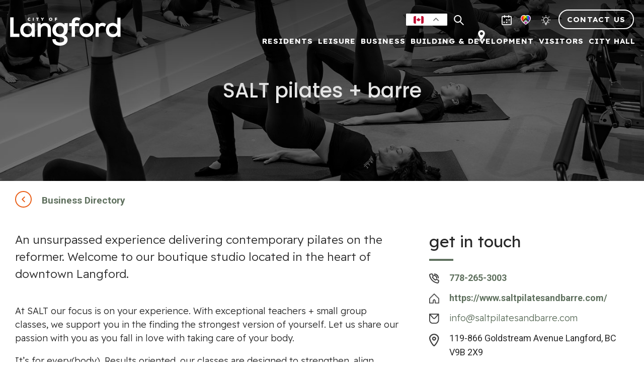

--- FILE ---
content_type: text/html; charset=UTF-8
request_url: https://langford.ca/stakeholder/?id=8973
body_size: 85813
content:
<!DOCTYPE html>
<html lang="en-CA" class="no-js no-svg dom-loading">

<head>
    <script>
      (function(d){
         var s = d.createElement("script");
         /* uncomment the following line to override default position*/
         /* s.setAttribute("data-position", 1);*/
         /* uncomment the following line to override default size (values: small, large)*/
         /* s.setAttribute("data-size", "large");*/
         /* uncomment the following line to override default language (e.g., fr, de, es, he, nl, etc.)*/
         /* s.setAttribute("data-language", "null");*/
         /* uncomment the following line to override color set via widget (e.g., #053f67)*/
         /* s.setAttribute("data-color", "#2d68ff");*/
         /* uncomment the following line to override type set via widget (1=person, 2=chair, 3=eye, 4=text)*/
         /* s.setAttribute("data-type", "1");*/
         /* s.setAttribute("data-statement_text:", "Our Accessibility Statement");*/
         /* s.setAttribute("data-statement_url", "http://www.example.com/accessibility";*/
         /* uncomment the following line to override support on mobile devices*/
         /* s.setAttribute("data-mobile", true);*/
         /* uncomment the following line to set custom trigger action for accessibility menu*/
         /* s.setAttribute("data-trigger", "triggerId")*/
         s.setAttribute("data-account", "DamHBk3Foe");
         s.setAttribute("src", "https://cdn.userway.org/widget-i.js");
         (d.body || d.head).appendChild(s);})(document)
    </script>
    <noscript>
    Please ensure Javascript is enabled for purposes of 
    <a href="https://userway.org">website accessibility</a>
    </noscript>

    <meta charset="utf-8">
    
	<!-- Force IE to use the latest rendering engine available -->
	<meta http-equiv="X-UA-Compatible" content="IE=edge">

	<!-- Mobile Meta -->
	<meta name="viewport" content="width=device-width, initial-scale=1.0">
	
	<meta charset="UTF-8">
	<meta name="viewport" content="width=device-width, initial-scale=1">
	<link rel="profile" href="http://gmpg.org/xfn/11" defer>
	
	<!--<link rel="stylesheet" href="https://use.typekit.net/bbl8pfo.css">-->
	<link rel="preconnect" href="https://fonts.googleapis.com">
    <link rel="preconnect" href="https://fonts.gstatic.com" crossorigin>
    <link href="https://fonts.googleapis.com/css2?family=Barlow:wght@400;500;700&display=swap" rel="stylesheet" defer>
	<link href="https://fonts.googleapis.com/css2?family=Barlow+Condensed:wght@400&display=swap" rel="stylesheet" defer>
	<link href="https://fonts.googleapis.com/css2?family=Poppins:ital,wght@0,100;0,200;0,300;0,400;0,500;0,600;0,700;0,800;0,900;1,100;1,200;1,300;1,400;1,500;1,600;1,700;1,800;1,900&display=swap" rel="stylesheet"defer>
	<link href="https://fonts.googleapis.com/css2?family=Readex+Pro:wght@160..700&display=swap" rel="stylesheet">
	
	<link type="text/css" href="https://cdn.datatables.net/1.10.22/css/jquery.dataTables.min.css" rel="stylesheet" defer />
    <link rel="stylesheet" href="https://cdnjs.cloudflare.com/ajax/libs/font-awesome/4.7.0/css/font-awesome.min.css" defer>
    <!--<script type="text/javascript" src="https://f.vimeocdn.com/js/froogaloop2.min.js" defer></script>-->
    <script type="text/javascript" src="/wp-content/themes/langford/assets/js/froogaloop2.min.js" defer></script>
    
    <!-- Trail Forks -->
    <script type="application/javascript" src="https://es.pinkbike.org/326/sprt/j/trailforks/iframeResizer.min.js"></script>
    <script type="text/javascript">var script = document.createElement("script"); script.setAttribute("src", "https://es.pinkbike.org/ttl-86400/sprt/j/trailforks/widget.js"); document.getElementsByTagName("head")[0].appendChild(script); var widgetCheck = false;</script>

    <!-- Google Tag Manager -->
    <script defer>(function(w,d,s,l,i){w[l]=w[l]||[];w[l].push({'gtm.start':
    new Date().getTime(),event:'gtm.js'});var f=d.getElementsByTagName(s)[0],
    j=d.createElement(s),dl=l!='dataLayer'?'&l='+l:'';j.async=true;j.src=
    'https://www.googletagmanager.com/gtm.js?id='+i+dl;f.parentNode.insertBefore(j,f);
    })(window,document,'script','dataLayer','GTM-N77LPB9');</script>
    <!-- End Google Tag Manager -->
    
    <!-- Meta Pixel Code -->
    <script defer>
    !function(f,b,e,v,n,t,s)
    {if(f.fbq)return;n=f.fbq=function(){n.callMethod?
    n.callMethod.apply(n,arguments):n.queue.push(arguments)};
    if(!f._fbq)f._fbq=n;n.push=n;n.loaded=!0;n.version='2.0';
    n.queue=[];t=b.createElement(e);t.async=!0;
    t.src=v;s=b.getElementsByTagName(e)[0];
    s.parentNode.insertBefore(t,s)}(window, document,'script',
    'https://connect.facebook.net/en_US/fbevents.js');
    fbq('init', '366486808717346');
    fbq('track', 'PageView');
    </script>
    <noscript><img height="1" width="1" style="display:none"
    src="https://www.facebook.com/tr?id=366486808717346&ev=PageView&noscript=1"
    /></noscript>
    <!-- End Meta Pixel Code -->

	        <script type="text/javascript">
            tggh_level = 1;
        </script>
    <script type='text/javascript'>(function(html){html.className = html.className.replace(/\bno-js\b/,'js')})(document.documentElement);</script>
<meta name='robots' content='index, follow, max-image-preview:large, max-snippet:-1, max-video-preview:-1' />

	<!-- This site is optimized with the Yoast SEO plugin v26.7 - https://yoast.com/wordpress/plugins/seo/ -->
	<title>Stakeholder - City of Langford</title>
	<link rel="canonical" href="https://langford.ca/stakeholder/" />
	<meta property="og:locale" content="en_US" />
	<meta property="og:type" content="article" />
	<meta property="og:title" content="Stakeholder - City of Langford" />
	<meta property="og:url" content="https://langford.ca/stakeholder/" />
	<meta property="og:site_name" content="City of Langford" />
	<meta property="article:publisher" content="https://www.facebook.com/CityofLangford" />
	<meta property="article:modified_time" content="2023-03-03T15:00:19+00:00" />
	<meta name="twitter:card" content="summary_large_image" />
	<script type="application/ld+json" class="yoast-schema-graph">{"@context":"https://schema.org","@graph":[{"@type":"WebPage","@id":"https://langford.ca/stakeholder/","url":"https://langford.ca/stakeholder/","name":"Stakeholder - City of Langford","isPartOf":{"@id":"https://www.langford.ca/#website"},"datePublished":"2021-03-19T16:52:47+00:00","dateModified":"2023-03-03T15:00:19+00:00","inLanguage":"en-CA","potentialAction":[{"@type":"ReadAction","target":["https://langford.ca/stakeholder/"]}]},{"@type":"WebSite","@id":"https://www.langford.ca/#website","url":"https://www.langford.ca/","name":"City of Langford","description":"where it all happens.","publisher":{"@id":"https://www.langford.ca/#organization"},"potentialAction":[{"@type":"SearchAction","target":{"@type":"EntryPoint","urlTemplate":"https://www.langford.ca/?s={search_term_string}"},"query-input":{"@type":"PropertyValueSpecification","valueRequired":true,"valueName":"search_term_string"}}],"inLanguage":"en-CA"},{"@type":"Organization","@id":"https://www.langford.ca/#organization","name":"City of Langford","url":"https://www.langford.ca/","logo":{"@type":"ImageObject","inLanguage":"en-CA","@id":"https://www.langford.ca/#/schema/logo/image/","url":"https://langford.ca/wp-content/uploads/2022/11/Langford-Logo.png","contentUrl":"https://langford.ca/wp-content/uploads/2022/11/Langford-Logo.png","width":1088,"height":1088,"caption":"City of Langford"},"image":{"@id":"https://www.langford.ca/#/schema/logo/image/"},"sameAs":["https://www.facebook.com/CityofLangford","https://www.instagram.com/cityoflangford/?hl=en"]}]}</script>
	<!-- / Yoast SEO plugin. -->


<link rel='dns-prefetch' href='//www.google.com' />
<link rel='dns-prefetch' href='//cdn.datatables.net' />
<link rel='dns-prefetch' href='//cdnjs.cloudflare.com' />
<link rel='dns-prefetch' href='//cdn.jsdelivr.net' />
<link rel='dns-prefetch' href='//fonts.googleapis.com' />
<link href='https://fonts.gstatic.com' crossorigin rel='preconnect' />
<link rel="alternate" type="application/rss+xml" title="City of Langford &raquo; Feed" href="https://langford.ca/feed/" />
<link rel="alternate" title="oEmbed (JSON)" type="application/json+oembed" href="https://langford.ca/wp-json/oembed/1.0/embed?url=https%3A%2F%2Flangford.ca%2Fstakeholder%2F" />
<link rel="alternate" title="oEmbed (XML)" type="text/xml+oembed" href="https://langford.ca/wp-json/oembed/1.0/embed?url=https%3A%2F%2Flangford.ca%2Fstakeholder%2F&#038;format=xml" />
<style id='wp-img-auto-sizes-contain-inline-css' type='text/css'>
img:is([sizes=auto i],[sizes^="auto," i]){contain-intrinsic-size:3000px 1500px}
/*# sourceURL=wp-img-auto-sizes-contain-inline-css */
</style>
<link rel='stylesheet' id='mec-select2-style-css' href='https://langford.ca/wp-content/plugins/modern-events-calendar-lite/assets/packages/select2/select2.min.css?ver=6.5.5' type='text/css' media='all' />
<link rel='stylesheet' id='mec-font-icons-css' href='https://langford.ca/wp-content/plugins/modern-events-calendar-lite/assets/css/iconfonts.css?ver=024cb14b0766677609ecb21737668cd8' type='text/css' media='all' />
<link rel='stylesheet' id='mec-frontend-style-css' href='https://langford.ca/wp-content/plugins/modern-events-calendar-lite/assets/css/frontend.min.css?ver=6.5.5' type='text/css' media='all' />
<link rel='stylesheet' id='accessibility-css' href='https://langford.ca/wp-content/plugins/modern-events-calendar-lite/assets/css/a11y.min.css?ver=6.5.5' type='text/css' media='all' />
<link rel='stylesheet' id='mec-tooltip-style-css' href='https://langford.ca/wp-content/plugins/modern-events-calendar-lite/assets/packages/tooltip/tooltip.css?ver=024cb14b0766677609ecb21737668cd8' type='text/css' media='all' />
<link rel='stylesheet' id='mec-tooltip-shadow-style-css' href='https://langford.ca/wp-content/plugins/modern-events-calendar-lite/assets/packages/tooltip/tooltipster-sideTip-shadow.min.css?ver=024cb14b0766677609ecb21737668cd8' type='text/css' media='all' />
<link rel='stylesheet' id='featherlight-css' href='https://langford.ca/wp-content/plugins/modern-events-calendar-lite/assets/packages/featherlight/featherlight.css?ver=024cb14b0766677609ecb21737668cd8' type='text/css' media='all' />
<link rel='stylesheet' id='mec-lity-style-css' href='https://langford.ca/wp-content/plugins/modern-events-calendar-lite/assets/packages/lity/lity.min.css?ver=024cb14b0766677609ecb21737668cd8' type='text/css' media='all' />
<link rel='stylesheet' id='mec-general-calendar-style-css' href='https://langford.ca/wp-content/plugins/modern-events-calendar-lite/assets/css/mec-general-calendar.css?ver=024cb14b0766677609ecb21737668cd8' type='text/css' media='all' />
<style id='wp-emoji-styles-inline-css' type='text/css'>

	img.wp-smiley, img.emoji {
		display: inline !important;
		border: none !important;
		box-shadow: none !important;
		height: 1em !important;
		width: 1em !important;
		margin: 0 0.07em !important;
		vertical-align: -0.1em !important;
		background: none !important;
		padding: 0 !important;
	}
/*# sourceURL=wp-emoji-styles-inline-css */
</style>
<style id='wp-block-library-inline-css' type='text/css'>
:root{--wp-block-synced-color:#7a00df;--wp-block-synced-color--rgb:122,0,223;--wp-bound-block-color:var(--wp-block-synced-color);--wp-editor-canvas-background:#ddd;--wp-admin-theme-color:#007cba;--wp-admin-theme-color--rgb:0,124,186;--wp-admin-theme-color-darker-10:#006ba1;--wp-admin-theme-color-darker-10--rgb:0,107,160.5;--wp-admin-theme-color-darker-20:#005a87;--wp-admin-theme-color-darker-20--rgb:0,90,135;--wp-admin-border-width-focus:2px}@media (min-resolution:192dpi){:root{--wp-admin-border-width-focus:1.5px}}.wp-element-button{cursor:pointer}:root .has-very-light-gray-background-color{background-color:#eee}:root .has-very-dark-gray-background-color{background-color:#313131}:root .has-very-light-gray-color{color:#eee}:root .has-very-dark-gray-color{color:#313131}:root .has-vivid-green-cyan-to-vivid-cyan-blue-gradient-background{background:linear-gradient(135deg,#00d084,#0693e3)}:root .has-purple-crush-gradient-background{background:linear-gradient(135deg,#34e2e4,#4721fb 50%,#ab1dfe)}:root .has-hazy-dawn-gradient-background{background:linear-gradient(135deg,#faaca8,#dad0ec)}:root .has-subdued-olive-gradient-background{background:linear-gradient(135deg,#fafae1,#67a671)}:root .has-atomic-cream-gradient-background{background:linear-gradient(135deg,#fdd79a,#004a59)}:root .has-nightshade-gradient-background{background:linear-gradient(135deg,#330968,#31cdcf)}:root .has-midnight-gradient-background{background:linear-gradient(135deg,#020381,#2874fc)}:root{--wp--preset--font-size--normal:16px;--wp--preset--font-size--huge:42px}.has-regular-font-size{font-size:1em}.has-larger-font-size{font-size:2.625em}.has-normal-font-size{font-size:var(--wp--preset--font-size--normal)}.has-huge-font-size{font-size:var(--wp--preset--font-size--huge)}.has-text-align-center{text-align:center}.has-text-align-left{text-align:left}.has-text-align-right{text-align:right}.has-fit-text{white-space:nowrap!important}#end-resizable-editor-section{display:none}.aligncenter{clear:both}.items-justified-left{justify-content:flex-start}.items-justified-center{justify-content:center}.items-justified-right{justify-content:flex-end}.items-justified-space-between{justify-content:space-between}.screen-reader-text{border:0;clip-path:inset(50%);height:1px;margin:-1px;overflow:hidden;padding:0;position:absolute;width:1px;word-wrap:normal!important}.screen-reader-text:focus{background-color:#ddd;clip-path:none;color:#444;display:block;font-size:1em;height:auto;left:5px;line-height:normal;padding:15px 23px 14px;text-decoration:none;top:5px;width:auto;z-index:100000}html :where(.has-border-color){border-style:solid}html :where([style*=border-top-color]){border-top-style:solid}html :where([style*=border-right-color]){border-right-style:solid}html :where([style*=border-bottom-color]){border-bottom-style:solid}html :where([style*=border-left-color]){border-left-style:solid}html :where([style*=border-width]){border-style:solid}html :where([style*=border-top-width]){border-top-style:solid}html :where([style*=border-right-width]){border-right-style:solid}html :where([style*=border-bottom-width]){border-bottom-style:solid}html :where([style*=border-left-width]){border-left-style:solid}html :where(img[class*=wp-image-]){height:auto;max-width:100%}:where(figure){margin:0 0 1em}html :where(.is-position-sticky){--wp-admin--admin-bar--position-offset:var(--wp-admin--admin-bar--height,0px)}@media screen and (max-width:600px){html :where(.is-position-sticky){--wp-admin--admin-bar--position-offset:0px}}

/*# sourceURL=wp-block-library-inline-css */
</style><style id='global-styles-inline-css' type='text/css'>
:root{--wp--preset--aspect-ratio--square: 1;--wp--preset--aspect-ratio--4-3: 4/3;--wp--preset--aspect-ratio--3-4: 3/4;--wp--preset--aspect-ratio--3-2: 3/2;--wp--preset--aspect-ratio--2-3: 2/3;--wp--preset--aspect-ratio--16-9: 16/9;--wp--preset--aspect-ratio--9-16: 9/16;--wp--preset--color--black: #000000;--wp--preset--color--cyan-bluish-gray: #abb8c3;--wp--preset--color--white: #ffffff;--wp--preset--color--pale-pink: #f78da7;--wp--preset--color--vivid-red: #cf2e2e;--wp--preset--color--luminous-vivid-orange: #ff6900;--wp--preset--color--luminous-vivid-amber: #fcb900;--wp--preset--color--light-green-cyan: #7bdcb5;--wp--preset--color--vivid-green-cyan: #00d084;--wp--preset--color--pale-cyan-blue: #8ed1fc;--wp--preset--color--vivid-cyan-blue: #0693e3;--wp--preset--color--vivid-purple: #9b51e0;--wp--preset--gradient--vivid-cyan-blue-to-vivid-purple: linear-gradient(135deg,rgb(6,147,227) 0%,rgb(155,81,224) 100%);--wp--preset--gradient--light-green-cyan-to-vivid-green-cyan: linear-gradient(135deg,rgb(122,220,180) 0%,rgb(0,208,130) 100%);--wp--preset--gradient--luminous-vivid-amber-to-luminous-vivid-orange: linear-gradient(135deg,rgb(252,185,0) 0%,rgb(255,105,0) 100%);--wp--preset--gradient--luminous-vivid-orange-to-vivid-red: linear-gradient(135deg,rgb(255,105,0) 0%,rgb(207,46,46) 100%);--wp--preset--gradient--very-light-gray-to-cyan-bluish-gray: linear-gradient(135deg,rgb(238,238,238) 0%,rgb(169,184,195) 100%);--wp--preset--gradient--cool-to-warm-spectrum: linear-gradient(135deg,rgb(74,234,220) 0%,rgb(151,120,209) 20%,rgb(207,42,186) 40%,rgb(238,44,130) 60%,rgb(251,105,98) 80%,rgb(254,248,76) 100%);--wp--preset--gradient--blush-light-purple: linear-gradient(135deg,rgb(255,206,236) 0%,rgb(152,150,240) 100%);--wp--preset--gradient--blush-bordeaux: linear-gradient(135deg,rgb(254,205,165) 0%,rgb(254,45,45) 50%,rgb(107,0,62) 100%);--wp--preset--gradient--luminous-dusk: linear-gradient(135deg,rgb(255,203,112) 0%,rgb(199,81,192) 50%,rgb(65,88,208) 100%);--wp--preset--gradient--pale-ocean: linear-gradient(135deg,rgb(255,245,203) 0%,rgb(182,227,212) 50%,rgb(51,167,181) 100%);--wp--preset--gradient--electric-grass: linear-gradient(135deg,rgb(202,248,128) 0%,rgb(113,206,126) 100%);--wp--preset--gradient--midnight: linear-gradient(135deg,rgb(2,3,129) 0%,rgb(40,116,252) 100%);--wp--preset--font-size--small: 13px;--wp--preset--font-size--medium: 20px;--wp--preset--font-size--large: 36px;--wp--preset--font-size--x-large: 42px;--wp--preset--spacing--20: 0.44rem;--wp--preset--spacing--30: 0.67rem;--wp--preset--spacing--40: 1rem;--wp--preset--spacing--50: 1.5rem;--wp--preset--spacing--60: 2.25rem;--wp--preset--spacing--70: 3.38rem;--wp--preset--spacing--80: 5.06rem;--wp--preset--shadow--natural: 6px 6px 9px rgba(0, 0, 0, 0.2);--wp--preset--shadow--deep: 12px 12px 50px rgba(0, 0, 0, 0.4);--wp--preset--shadow--sharp: 6px 6px 0px rgba(0, 0, 0, 0.2);--wp--preset--shadow--outlined: 6px 6px 0px -3px rgb(255, 255, 255), 6px 6px rgb(0, 0, 0);--wp--preset--shadow--crisp: 6px 6px 0px rgb(0, 0, 0);}:where(.is-layout-flex){gap: 0.5em;}:where(.is-layout-grid){gap: 0.5em;}body .is-layout-flex{display: flex;}.is-layout-flex{flex-wrap: wrap;align-items: center;}.is-layout-flex > :is(*, div){margin: 0;}body .is-layout-grid{display: grid;}.is-layout-grid > :is(*, div){margin: 0;}:where(.wp-block-columns.is-layout-flex){gap: 2em;}:where(.wp-block-columns.is-layout-grid){gap: 2em;}:where(.wp-block-post-template.is-layout-flex){gap: 1.25em;}:where(.wp-block-post-template.is-layout-grid){gap: 1.25em;}.has-black-color{color: var(--wp--preset--color--black) !important;}.has-cyan-bluish-gray-color{color: var(--wp--preset--color--cyan-bluish-gray) !important;}.has-white-color{color: var(--wp--preset--color--white) !important;}.has-pale-pink-color{color: var(--wp--preset--color--pale-pink) !important;}.has-vivid-red-color{color: var(--wp--preset--color--vivid-red) !important;}.has-luminous-vivid-orange-color{color: var(--wp--preset--color--luminous-vivid-orange) !important;}.has-luminous-vivid-amber-color{color: var(--wp--preset--color--luminous-vivid-amber) !important;}.has-light-green-cyan-color{color: var(--wp--preset--color--light-green-cyan) !important;}.has-vivid-green-cyan-color{color: var(--wp--preset--color--vivid-green-cyan) !important;}.has-pale-cyan-blue-color{color: var(--wp--preset--color--pale-cyan-blue) !important;}.has-vivid-cyan-blue-color{color: var(--wp--preset--color--vivid-cyan-blue) !important;}.has-vivid-purple-color{color: var(--wp--preset--color--vivid-purple) !important;}.has-black-background-color{background-color: var(--wp--preset--color--black) !important;}.has-cyan-bluish-gray-background-color{background-color: var(--wp--preset--color--cyan-bluish-gray) !important;}.has-white-background-color{background-color: var(--wp--preset--color--white) !important;}.has-pale-pink-background-color{background-color: var(--wp--preset--color--pale-pink) !important;}.has-vivid-red-background-color{background-color: var(--wp--preset--color--vivid-red) !important;}.has-luminous-vivid-orange-background-color{background-color: var(--wp--preset--color--luminous-vivid-orange) !important;}.has-luminous-vivid-amber-background-color{background-color: var(--wp--preset--color--luminous-vivid-amber) !important;}.has-light-green-cyan-background-color{background-color: var(--wp--preset--color--light-green-cyan) !important;}.has-vivid-green-cyan-background-color{background-color: var(--wp--preset--color--vivid-green-cyan) !important;}.has-pale-cyan-blue-background-color{background-color: var(--wp--preset--color--pale-cyan-blue) !important;}.has-vivid-cyan-blue-background-color{background-color: var(--wp--preset--color--vivid-cyan-blue) !important;}.has-vivid-purple-background-color{background-color: var(--wp--preset--color--vivid-purple) !important;}.has-black-border-color{border-color: var(--wp--preset--color--black) !important;}.has-cyan-bluish-gray-border-color{border-color: var(--wp--preset--color--cyan-bluish-gray) !important;}.has-white-border-color{border-color: var(--wp--preset--color--white) !important;}.has-pale-pink-border-color{border-color: var(--wp--preset--color--pale-pink) !important;}.has-vivid-red-border-color{border-color: var(--wp--preset--color--vivid-red) !important;}.has-luminous-vivid-orange-border-color{border-color: var(--wp--preset--color--luminous-vivid-orange) !important;}.has-luminous-vivid-amber-border-color{border-color: var(--wp--preset--color--luminous-vivid-amber) !important;}.has-light-green-cyan-border-color{border-color: var(--wp--preset--color--light-green-cyan) !important;}.has-vivid-green-cyan-border-color{border-color: var(--wp--preset--color--vivid-green-cyan) !important;}.has-pale-cyan-blue-border-color{border-color: var(--wp--preset--color--pale-cyan-blue) !important;}.has-vivid-cyan-blue-border-color{border-color: var(--wp--preset--color--vivid-cyan-blue) !important;}.has-vivid-purple-border-color{border-color: var(--wp--preset--color--vivid-purple) !important;}.has-vivid-cyan-blue-to-vivid-purple-gradient-background{background: var(--wp--preset--gradient--vivid-cyan-blue-to-vivid-purple) !important;}.has-light-green-cyan-to-vivid-green-cyan-gradient-background{background: var(--wp--preset--gradient--light-green-cyan-to-vivid-green-cyan) !important;}.has-luminous-vivid-amber-to-luminous-vivid-orange-gradient-background{background: var(--wp--preset--gradient--luminous-vivid-amber-to-luminous-vivid-orange) !important;}.has-luminous-vivid-orange-to-vivid-red-gradient-background{background: var(--wp--preset--gradient--luminous-vivid-orange-to-vivid-red) !important;}.has-very-light-gray-to-cyan-bluish-gray-gradient-background{background: var(--wp--preset--gradient--very-light-gray-to-cyan-bluish-gray) !important;}.has-cool-to-warm-spectrum-gradient-background{background: var(--wp--preset--gradient--cool-to-warm-spectrum) !important;}.has-blush-light-purple-gradient-background{background: var(--wp--preset--gradient--blush-light-purple) !important;}.has-blush-bordeaux-gradient-background{background: var(--wp--preset--gradient--blush-bordeaux) !important;}.has-luminous-dusk-gradient-background{background: var(--wp--preset--gradient--luminous-dusk) !important;}.has-pale-ocean-gradient-background{background: var(--wp--preset--gradient--pale-ocean) !important;}.has-electric-grass-gradient-background{background: var(--wp--preset--gradient--electric-grass) !important;}.has-midnight-gradient-background{background: var(--wp--preset--gradient--midnight) !important;}.has-small-font-size{font-size: var(--wp--preset--font-size--small) !important;}.has-medium-font-size{font-size: var(--wp--preset--font-size--medium) !important;}.has-large-font-size{font-size: var(--wp--preset--font-size--large) !important;}.has-x-large-font-size{font-size: var(--wp--preset--font-size--x-large) !important;}
/*# sourceURL=global-styles-inline-css */
</style>

<style id='classic-theme-styles-inline-css' type='text/css'>
/*! This file is auto-generated */
.wp-block-button__link{color:#fff;background-color:#32373c;border-radius:9999px;box-shadow:none;text-decoration:none;padding:calc(.667em + 2px) calc(1.333em + 2px);font-size:1.125em}.wp-block-file__button{background:#32373c;color:#fff;text-decoration:none}
/*# sourceURL=/wp-includes/css/classic-themes.min.css */
</style>
<link rel='stylesheet' id='beautiful-taxonomy-filters-basic-css' href='https://langford.ca/wp-content/plugins/beautiful-taxonomy-filters/public/css/beautiful-taxonomy-filters-base.min.css?ver=2.4.3' type='text/css' media='all' />
<link rel='stylesheet' id='pgc-simply-gallery-plugin-lightbox-style-css' href='https://langford.ca/wp-content/plugins/simply-gallery-block/plugins/pgc_sgb_lightbox.min.style.css?ver=3.3.2' type='text/css' media='all' />
<link rel='stylesheet' id='eeb-css-frontend-css' href='https://langford.ca/wp-content/plugins/email-encoder-bundle/assets/css/style.css?ver=54d4eedc552c499c4a8d6b89c23d3df1' type='text/css' media='all' />
<link rel='stylesheet' id='ingnition-style-css' href='https://langford.ca/wp-content/themes/eclipse360/main.css?ver=024cb14b0766677609ecb21737668cd8' type='text/css' media='all' />
<link rel='stylesheet' id='ingnition-fonts-css' href='https://fonts.googleapis.com/css?family=Roboto%3A400%2C400i%2C700%2C700i%7CRoboto+Slab%3A400%2C700%7CSource+Code+Pro&#038;subset=latin%2Clatin-ext&#038;ver=1.0.6' type='text/css' media='all' />
<link rel='stylesheet' id='fancybox-css' href='https://cdn.jsdelivr.net/gh/fancyapps/fancybox@3.5.7/dist/jquery.fancybox.min.css?ver=1.0.6' type='text/css' media='all' />
<link rel='stylesheet' id='slick-css' href='https://cdn.jsdelivr.net/npm/slick-carousel@1.8.1/slick/slick.css?ver=1.0.6' type='text/css' media='all' />
<script type="text/javascript" src="https://code.jquery.com/jquery-3.3.1.min.js?ver=3.3.1" id="jquery-core-js"></script>
<script type="text/javascript" src="https://code.jquery.com/jquery-migrate-3.0.0.min.js?ver=3.0.0" id="jquery-migrate-js"></script>
<script type="text/javascript" src="https://langford.ca/wp-content/plugins/modern-events-calendar-lite/assets/js/mec-general-calendar.js?ver=6.5.5" id="mec-general-calendar-script-js"></script>
<script type="text/javascript" id="mec-frontend-script-js-extra">
/* <![CDATA[ */
var mecdata = {"day":"day","days":"days","hour":"hour","hours":"hours","minute":"minute","minutes":"minutes","second":"second","seconds":"seconds","elementor_edit_mode":"no","recapcha_key":"6Lf4g4MaAAAAAF6XoBVB7TgWPJraOPZLDTsvMTwN","ajax_url":"https://langford.ca/wp-admin/admin-ajax.php","fes_nonce":"23cd8dedbb","current_year":"2026","current_month":"01","datepicker_format":"yy-mm-dd&Y-m-d"};
//# sourceURL=mec-frontend-script-js-extra
/* ]]> */
</script>
<script type="text/javascript" src="https://langford.ca/wp-content/plugins/modern-events-calendar-lite/assets/js/frontend.js?ver=6.5.5" id="mec-frontend-script-js"></script>
<script type="text/javascript" src="https://langford.ca/wp-content/plugins/modern-events-calendar-lite/assets/js/events.js?ver=6.5.5" id="mec-events-script-js"></script>
<script type="text/javascript" src="https://langford.ca/wp-content/plugins/email-encoder-bundle/assets/js/custom.js?ver=2c542c9989f589cd5318f5cef6a9ecd7" id="eeb-js-frontend-js"></script>
<script type="text/javascript" src="https://langford.ca/wp-content/plugins/gf-hero/base/common.js?ver=251215_154103" id="tggh_base_common_js-js"></script>
<script type="text/javascript" src="https://langford.ca/wp-content/plugins/gf-hero/base/site.js?ver=251215_154103" id="tggh_base_site_js-js"></script>
<script type="text/javascript" src="https://langford.ca/wp-content/plugins/gf-hero/level-1/site.js?ver=251215_154103" id="tggh_level_1_site_js-js"></script>
<script type="text/javascript" src="https://cdnjs.cloudflare.com/ajax/libs/gsap/2.0.0/TweenMax.min.js?ver=024cb14b0766677609ecb21737668cd8" id="gsap-js"></script>
<script type="text/javascript" src="https://cdnjs.cloudflare.com/ajax/libs/ScrollMagic/2.0.5/ScrollMagic.min.js?ver=024cb14b0766677609ecb21737668cd8" id="scrollMagic-js"></script>
<script type="text/javascript" src="https://cdnjs.cloudflare.com/ajax/libs/ScrollMagic/2.0.5/plugins/animation.gsap.min.js?ver=024cb14b0766677609ecb21737668cd8" id="scrollMagic-gsap-js"></script>
<script type="text/javascript" src="https://cdnjs.cloudflare.com/ajax/libs/ScrollMagic/2.0.5/plugins/debug.addIndicators.min.js?ver=024cb14b0766677609ecb21737668cd8" id="scrollmagic-indicators-js"></script>
<script type="text/javascript" src="https://langford.ca/wp-content/plugins/wp-image-zoooom/assets/js/jquery.image_zoom.min.js?ver=1.60" id="image_zoooom-js" defer="defer" data-wp-strategy="defer" fetchpriority="low"></script>
<script type="text/javascript" id="image_zoooom-init-js-extra">
/* <![CDATA[ */
var IZ = {"options":{"lensShape":"square","lensSize":200,"lensBorderSize":1,"lensBorderColour":"#ffffff","borderRadius":0,"cursor":"zoom-in","zoomWindowWidth":400,"zoomWindowHeight":360,"zoomWindowOffsetx":10,"borderSize":1,"borderColour":"#888888","zoomWindowShadow":4,"lensFadeIn":500,"lensFadeOut":500,"zoomWindowFadeIn":500,"zoomWindowFadeOut":500,"easingAmount":12,"tint":"true","tintColour":"#ffffff","tintOpacity":0.1000000000000000055511151231257827021181583404541015625},"with_woocommerce":"0","exchange_thumbnails":"0","enable_mobile":"1","woo_categories":"0","woo_slider":"0","enable_surecart":"0"};
//# sourceURL=image_zoooom-init-js-extra
/* ]]> */
</script>
<script type="text/javascript" src="https://langford.ca/wp-content/plugins/wp-image-zoooom/assets/js/image_zoom-init.js?ver=1.60" id="image_zoooom-init-js" defer="defer" data-wp-strategy="defer" fetchpriority="low"></script>
<script type="text/javascript" src="https://langford.ca/wp-content/plugins/gravity-forms-reset-button/gravity-forms-reset-button.js?ver=1.0" id="_gf_add_reset-js"></script>
<link rel="https://api.w.org/" href="https://langford.ca/wp-json/" /><link rel="alternate" title="JSON" type="application/json" href="https://langford.ca/wp-json/wp/v2/pages/12219" /><link rel="EditURI" type="application/rsd+xml" title="RSD" href="https://langford.ca/xmlrpc.php?rsd" />

<link rel='shortlink' href='https://langford.ca/?p=12219' />
<noscript><style>.simply-gallery-amp{ display: block !important; }</style></noscript><noscript><style>.sgb-preloader{ display: none !important; }</style></noscript>    <script type="text/javascript">
        tggh.date_time_zone_server = "America\/Vancouver";
    </script>
<style type="text/css">img.zoooom,.zoooom img{padding:0!important;}</style><script type="text/javascript"></script><link rel="icon" href="https://langford.ca/wp-content/uploads/2021/03/favicon.png" sizes="32x32" />
<link rel="icon" href="https://langford.ca/wp-content/uploads/2021/03/favicon.png" sizes="192x192" />
<link rel="apple-touch-icon" href="https://langford.ca/wp-content/uploads/2021/03/favicon.png" />
<meta name="msapplication-TileImage" content="https://langford.ca/wp-content/uploads/2021/03/favicon.png" />
<style type="text/css">.mec-wrap, .mec-wrap div:not([class^="elementor-"]), .lity-container, .mec-wrap h1, .mec-wrap h2, .mec-wrap h3, .mec-wrap h4, .mec-wrap h5, .mec-wrap h6, .entry-content .mec-wrap h1, .entry-content .mec-wrap h2, .entry-content .mec-wrap h3, .entry-content .mec-wrap h4, .entry-content .mec-wrap h5, .entry-content .mec-wrap h6, .mec-wrap .mec-totalcal-box input[type="submit"], .mec-wrap .mec-totalcal-box .mec-totalcal-view span, .mec-agenda-event-title a, .lity-content .mec-events-meta-group-booking select, .lity-content .mec-book-ticket-variation h5, .lity-content .mec-events-meta-group-booking input[type="number"], .lity-content .mec-events-meta-group-booking input[type="text"], .lity-content .mec-events-meta-group-booking input[type="email"],.mec-organizer-item a, .mec-single-event .mec-events-meta-group-booking ul.mec-book-tickets-container li.mec-book-ticket-container label { font-family: "Montserrat", -apple-system, BlinkMacSystemFont, "Segoe UI", Roboto, sans-serif;}.mec-event-content p, .mec-search-bar-result .mec-event-detail{ font-family: Roboto, sans-serif;} .mec-wrap .mec-totalcal-box input, .mec-wrap .mec-totalcal-box select, .mec-checkboxes-search .mec-searchbar-category-wrap, .mec-wrap .mec-totalcal-box .mec-totalcal-view span { font-family: "Roboto", Helvetica, Arial, sans-serif; }.mec-event-grid-modern .event-grid-modern-head .mec-event-day, .mec-event-list-minimal .mec-time-details, .mec-event-list-minimal .mec-event-detail, .mec-event-list-modern .mec-event-detail, .mec-event-grid-minimal .mec-time-details, .mec-event-grid-minimal .mec-event-detail, .mec-event-grid-simple .mec-event-detail, .mec-event-cover-modern .mec-event-place, .mec-event-cover-clean .mec-event-place, .mec-calendar .mec-event-article .mec-localtime-details div, .mec-calendar .mec-event-article .mec-event-detail, .mec-calendar.mec-calendar-daily .mec-calendar-d-top h2, .mec-calendar.mec-calendar-daily .mec-calendar-d-top h3, .mec-toggle-item-col .mec-event-day, .mec-weather-summary-temp { font-family: "Roboto", sans-serif; } .mec-fes-form, .mec-fes-list, .mec-fes-form input, .mec-event-date .mec-tooltip .box, .mec-event-status .mec-tooltip .box, .ui-datepicker.ui-widget, .mec-fes-form button[type="submit"].mec-fes-sub-button, .mec-wrap .mec-timeline-events-container p, .mec-wrap .mec-timeline-events-container h4, .mec-wrap .mec-timeline-events-container div, .mec-wrap .mec-timeline-events-container a, .mec-wrap .mec-timeline-events-container span { font-family: -apple-system, BlinkMacSystemFont, "Segoe UI", Roboto, sans-serif !important; }.mec-event-grid-minimal .mec-modal-booking-button:hover, .mec-events-timeline-wrap .mec-organizer-item a, .mec-events-timeline-wrap .mec-organizer-item:after, .mec-events-timeline-wrap .mec-shortcode-organizers i, .mec-timeline-event .mec-modal-booking-button, .mec-wrap .mec-map-lightbox-wp.mec-event-list-classic .mec-event-date, .mec-timetable-t2-col .mec-modal-booking-button:hover, .mec-event-container-classic .mec-modal-booking-button:hover, .mec-calendar-events-side .mec-modal-booking-button:hover, .mec-event-grid-yearly  .mec-modal-booking-button, .mec-events-agenda .mec-modal-booking-button, .mec-event-grid-simple .mec-modal-booking-button, .mec-event-list-minimal  .mec-modal-booking-button:hover, .mec-timeline-month-divider,  .mec-wrap.colorskin-custom .mec-totalcal-box .mec-totalcal-view span:hover,.mec-wrap.colorskin-custom .mec-calendar.mec-event-calendar-classic .mec-selected-day,.mec-wrap.colorskin-custom .mec-color, .mec-wrap.colorskin-custom .mec-event-sharing-wrap .mec-event-sharing > li:hover a, .mec-wrap.colorskin-custom .mec-color-hover:hover, .mec-wrap.colorskin-custom .mec-color-before *:before ,.mec-wrap.colorskin-custom .mec-widget .mec-event-grid-classic.owl-carousel .owl-nav i,.mec-wrap.colorskin-custom .mec-event-list-classic a.magicmore:hover,.mec-wrap.colorskin-custom .mec-event-grid-simple:hover .mec-event-title,.mec-wrap.colorskin-custom .mec-single-event .mec-event-meta dd.mec-events-event-categories:before,.mec-wrap.colorskin-custom .mec-single-event-date:before,.mec-wrap.colorskin-custom .mec-single-event-time:before,.mec-wrap.colorskin-custom .mec-events-meta-group.mec-events-meta-group-venue:before,.mec-wrap.colorskin-custom .mec-calendar .mec-calendar-side .mec-previous-month i,.mec-wrap.colorskin-custom .mec-calendar .mec-calendar-side .mec-next-month:hover,.mec-wrap.colorskin-custom .mec-calendar .mec-calendar-side .mec-previous-month:hover,.mec-wrap.colorskin-custom .mec-calendar .mec-calendar-side .mec-next-month:hover,.mec-wrap.colorskin-custom .mec-calendar.mec-event-calendar-classic dt.mec-selected-day:hover,.mec-wrap.colorskin-custom .mec-infowindow-wp h5 a:hover, .colorskin-custom .mec-events-meta-group-countdown .mec-end-counts h3,.mec-calendar .mec-calendar-side .mec-next-month i,.mec-wrap .mec-totalcal-box i,.mec-calendar .mec-event-article .mec-event-title a:hover,.mec-attendees-list-details .mec-attendee-profile-link a:hover,.mec-wrap.colorskin-custom .mec-next-event-details li i, .mec-next-event-details i:before, .mec-marker-infowindow-wp .mec-marker-infowindow-count, .mec-next-event-details a,.mec-wrap.colorskin-custom .mec-events-masonry-cats a.mec-masonry-cat-selected,.lity .mec-color,.lity .mec-color-before :before,.lity .mec-color-hover:hover,.lity .mec-wrap .mec-color,.lity .mec-wrap .mec-color-before :before,.lity .mec-wrap .mec-color-hover:hover,.leaflet-popup-content .mec-color,.leaflet-popup-content .mec-color-before :before,.leaflet-popup-content .mec-color-hover:hover,.leaflet-popup-content .mec-wrap .mec-color,.leaflet-popup-content .mec-wrap .mec-color-before :before,.leaflet-popup-content .mec-wrap .mec-color-hover:hover, .mec-calendar.mec-calendar-daily .mec-calendar-d-table .mec-daily-view-day.mec-daily-view-day-active.mec-color, .mec-map-boxshow div .mec-map-view-event-detail.mec-event-detail i,.mec-map-boxshow div .mec-map-view-event-detail.mec-event-detail:hover,.mec-map-boxshow .mec-color,.mec-map-boxshow .mec-color-before :before,.mec-map-boxshow .mec-color-hover:hover,.mec-map-boxshow .mec-wrap .mec-color,.mec-map-boxshow .mec-wrap .mec-color-before :before,.mec-map-boxshow .mec-wrap .mec-color-hover:hover, .mec-choosen-time-message, .mec-booking-calendar-month-navigation .mec-next-month:hover, .mec-booking-calendar-month-navigation .mec-previous-month:hover, .mec-yearly-view-wrap .mec-agenda-event-title a:hover, .mec-yearly-view-wrap .mec-yearly-title-sec .mec-next-year i, .mec-yearly-view-wrap .mec-yearly-title-sec .mec-previous-year i, .mec-yearly-view-wrap .mec-yearly-title-sec .mec-next-year:hover, .mec-yearly-view-wrap .mec-yearly-title-sec .mec-previous-year:hover, .mec-av-spot .mec-av-spot-head .mec-av-spot-box span, .mec-wrap.colorskin-custom .mec-calendar .mec-calendar-side .mec-previous-month:hover .mec-load-month-link, .mec-wrap.colorskin-custom .mec-calendar .mec-calendar-side .mec-next-month:hover .mec-load-month-link, .mec-yearly-view-wrap .mec-yearly-title-sec .mec-previous-year:hover .mec-load-month-link, .mec-yearly-view-wrap .mec-yearly-title-sec .mec-next-year:hover .mec-load-month-link, .mec-skin-list-events-container .mec-data-fields-tooltip .mec-data-fields-tooltip-box ul .mec-event-data-field-item a, .mec-booking-shortcode .mec-event-ticket-name, .mec-booking-shortcode .mec-event-ticket-price, .mec-booking-shortcode .mec-ticket-variation-name, .mec-booking-shortcode .mec-ticket-variation-price, .mec-booking-shortcode label, .mec-booking-shortcode .nice-select, .mec-booking-shortcode input, .mec-booking-shortcode span.mec-book-price-detail-description, .mec-booking-shortcode .mec-ticket-name, .mec-booking-shortcode label.wn-checkbox-label, .mec-wrap.mec-cart table tr td a {color: #ffffff}.mec-skin-carousel-container .mec-event-footer-carousel-type3 .mec-modal-booking-button:hover, .mec-wrap.colorskin-custom .mec-event-sharing .mec-event-share:hover .event-sharing-icon,.mec-wrap.colorskin-custom .mec-event-grid-clean .mec-event-date,.mec-wrap.colorskin-custom .mec-event-list-modern .mec-event-sharing > li:hover a i,.mec-wrap.colorskin-custom .mec-event-list-modern .mec-event-sharing .mec-event-share:hover .mec-event-sharing-icon,.mec-wrap.colorskin-custom .mec-event-list-modern .mec-event-sharing li:hover a i,.mec-wrap.colorskin-custom .mec-calendar:not(.mec-event-calendar-classic) .mec-selected-day,.mec-wrap.colorskin-custom .mec-calendar .mec-selected-day:hover,.mec-wrap.colorskin-custom .mec-calendar .mec-calendar-row  dt.mec-has-event:hover,.mec-wrap.colorskin-custom .mec-calendar .mec-has-event:after, .mec-wrap.colorskin-custom .mec-bg-color, .mec-wrap.colorskin-custom .mec-bg-color-hover:hover, .colorskin-custom .mec-event-sharing-wrap:hover > li, .mec-wrap.colorskin-custom .mec-totalcal-box .mec-totalcal-view span.mec-totalcalview-selected,.mec-wrap .flip-clock-wrapper ul li a div div.inn,.mec-wrap .mec-totalcal-box .mec-totalcal-view span.mec-totalcalview-selected,.event-carousel-type1-head .mec-event-date-carousel,.mec-event-countdown-style3 .mec-event-date,#wrap .mec-wrap article.mec-event-countdown-style1,.mec-event-countdown-style1 .mec-event-countdown-part3 a.mec-event-button,.mec-wrap .mec-event-countdown-style2,.mec-map-get-direction-btn-cnt input[type="submit"],.mec-booking button,span.mec-marker-wrap,.mec-wrap.colorskin-custom .mec-timeline-events-container .mec-timeline-event-date:before, .mec-has-event-for-booking.mec-active .mec-calendar-novel-selected-day, .mec-booking-tooltip.multiple-time .mec-booking-calendar-date.mec-active, .mec-booking-tooltip.multiple-time .mec-booking-calendar-date:hover, .mec-ongoing-normal-label, .mec-calendar .mec-has-event:after, .mec-event-list-modern .mec-event-sharing li:hover .telegram{background-color: #ffffff;}.mec-booking-tooltip.multiple-time .mec-booking-calendar-date:hover, .mec-calendar-day.mec-active .mec-booking-tooltip.multiple-time .mec-booking-calendar-date.mec-active{ background-color: #ffffff;}.mec-skin-carousel-container .mec-event-footer-carousel-type3 .mec-modal-booking-button:hover, .mec-timeline-month-divider, .mec-wrap.colorskin-custom .mec-single-event .mec-speakers-details ul li .mec-speaker-avatar a:hover img,.mec-wrap.colorskin-custom .mec-event-list-modern .mec-event-sharing > li:hover a i,.mec-wrap.colorskin-custom .mec-event-list-modern .mec-event-sharing .mec-event-share:hover .mec-event-sharing-icon,.mec-wrap.colorskin-custom .mec-event-list-standard .mec-month-divider span:before,.mec-wrap.colorskin-custom .mec-single-event .mec-social-single:before,.mec-wrap.colorskin-custom .mec-single-event .mec-frontbox-title:before,.mec-wrap.colorskin-custom .mec-calendar .mec-calendar-events-side .mec-table-side-day, .mec-wrap.colorskin-custom .mec-border-color, .mec-wrap.colorskin-custom .mec-border-color-hover:hover, .colorskin-custom .mec-single-event .mec-frontbox-title:before, .colorskin-custom .mec-single-event .mec-wrap-checkout h4:before, .colorskin-custom .mec-single-event .mec-events-meta-group-booking form > h4:before, .mec-wrap.colorskin-custom .mec-totalcal-box .mec-totalcal-view span.mec-totalcalview-selected,.mec-wrap .mec-totalcal-box .mec-totalcal-view span.mec-totalcalview-selected,.event-carousel-type1-head .mec-event-date-carousel:after,.mec-wrap.colorskin-custom .mec-events-masonry-cats a.mec-masonry-cat-selected, .mec-marker-infowindow-wp .mec-marker-infowindow-count, .mec-wrap.colorskin-custom .mec-events-masonry-cats a:hover, .mec-has-event-for-booking .mec-calendar-novel-selected-day, .mec-booking-tooltip.multiple-time .mec-booking-calendar-date.mec-active, .mec-booking-tooltip.multiple-time .mec-booking-calendar-date:hover, .mec-virtual-event-history h3:before, .mec-booking-tooltip.multiple-time .mec-booking-calendar-date:hover, .mec-calendar-day.mec-active .mec-booking-tooltip.multiple-time .mec-booking-calendar-date.mec-active, .mec-rsvp-form-box form > h4:before, .mec-wrap .mec-box-title::before, .mec-box-title::before  {border-color: #ffffff;}.mec-wrap.colorskin-custom .mec-event-countdown-style3 .mec-event-date:after,.mec-wrap.colorskin-custom .mec-month-divider span:before, .mec-calendar.mec-event-container-simple dl dt.mec-selected-day, .mec-calendar.mec-event-container-simple dl dt.mec-selected-day:hover{border-bottom-color:#ffffff;}.mec-wrap.colorskin-custom  article.mec-event-countdown-style1 .mec-event-countdown-part2:after{border-color: transparent transparent transparent #ffffff;}.mec-wrap.colorskin-custom .mec-box-shadow-color { box-shadow: 0 4px 22px -7px #ffffff;}.mec-events-timeline-wrap .mec-shortcode-organizers, .mec-timeline-event .mec-modal-booking-button, .mec-events-timeline-wrap:before, .mec-wrap.colorskin-custom .mec-timeline-event-local-time, .mec-wrap.colorskin-custom .mec-timeline-event-time ,.mec-wrap.colorskin-custom .mec-timeline-event-location,.mec-choosen-time-message { background: rgba(255,255,255,.11);}.mec-wrap.colorskin-custom .mec-timeline-events-container .mec-timeline-event-date:after{ background: rgba(255,255,255,.3);}.mec-booking-shortcode button { box-shadow: 0 2px 2px rgba(255 255 255 / 27%);}.mec-booking-shortcode button.mec-book-form-back-button{ background-color: rgba(255 255 255 / 40%);}.mec-events-meta-group-booking-shortcode{ background: rgba(255,255,255,.14);}.mec-booking-shortcode label.wn-checkbox-label, .mec-booking-shortcode .nice-select,.mec-booking-shortcode input, .mec-booking-shortcode .mec-book-form-gateway-label input[type=radio]:before, .mec-booking-shortcode input[type=radio]:checked:before, .mec-booking-shortcode ul.mec-book-price-details li, .mec-booking-shortcode ul.mec-book-price-details{ border-color: rgba(255 255 255 / 27%) !important;}.mec-booking-shortcode input::-webkit-input-placeholder,.mec-booking-shortcode textarea::-webkit-input-placeholder{color: #ffffff}.mec-booking-shortcode input::-moz-placeholder,.mec-booking-shortcode textarea::-moz-placeholder{color: #ffffff}.mec-booking-shortcode input:-ms-input-placeholder,.mec-booking-shortcode textarea:-ms-input-placeholder {color: #ffffff}.mec-booking-shortcode input:-moz-placeholder,.mec-booking-shortcode textarea:-moz-placeholder {color: #ffffff}.mec-booking-shortcode label.wn-checkbox-label:after, .mec-booking-shortcode label.wn-checkbox-label:before, .mec-booking-shortcode input[type=radio]:checked:after{background-color: #ffffff}.mec-fes-form #mec_bfixed_form_field_types .button:before, .mec-fes-form #mec_reg_form_field_types .button:before, .mec-fes-form #mec_bfixed_form_field_types .button, .mec-fes-form #mec_reg_form_field_types .button, .mec-fes-form #mec_meta_box_tickets_form [id^=mec_ticket_row] .mec_add_price_date_button, .mec-fes-form .mec-meta-box-fields h4, .mec-fes-form .html-active .switch-html, .mec-fes-form .tmce-active .switch-tmce, .mec-fes-form .wp-editor-tabs .wp-switch-editor:active, .mec-fes-form .mec-form-row .button:not(.wp-color-result), .mec-fes-form .mec-title span.mec-dashicons, .mec-fes-form .mec-form-row .quicktags-toolbar input.button.button-small, .mec-fes-list ul li a:hover, .mec-fes-form input[type=file], .mec-fes-form .mec-attendees-wrapper .mec-attendees-list .mec-booking-attendees-tooltip:before {color: #ffffff;}.mec-fes-form #mec_reg_form_field_types .button.red:before, .mec-fes-form #mec_reg_form_field_types .button.red {border-color: #ffd2dd;color: #ea6485;}.mec-fes-form #mec_reg_form_field_types .button.red:hover, .mec-fes-form #mec_reg_form_field_types .button.red:before, .mec-fes-form #mec_reg_form_field_types .button:hover, .mec-fes-form #mec_bfixed_form_field_types .button:hover:before, .mec-fes-form #mec_reg_form_field_types .button:hover:before, .mec-fes-form #mec_bfixed_form_field_types .button:hover, .mec-fes-form .mec-form-row .button:not(.wp-color-result):hover {color: #fff;}.mec-fes-form #mec_reg_form_field_types .button.red:hover, .mec-fes-form #mec_reg_form_field_types .button:hover, .mec-fes-list ul li .mec-fes-event-export a:hover, .mec-fes-list ul li .mec-fes-event-view a:hover, .mec-fes-form button[type=submit].mec-fes-sub-button, .mec-fes-form .mec-form-row .button:not(.wp-color-result):hover {background: #ffffff;}.mec-fes-form #mec_reg_form_field_types .button.red:hover, .mec-fes-form #mec_bfixed_form_fields input[type=checkbox]:hover, .mec-fes-form #mec_bfixed_form_fields input[type=radio]:hover, .mec-fes-form #mec_reg_form_fields input[type=checkbox]:hover, .mec-fes-form #mec_reg_form_fields input[type=radio]:hover, .mec-fes-form input[type=checkbox]:hover, .mec-fes-form input[type=radio]:hover, .mec-fes-form #mec_reg_form_field_types .button:hover, .mec-fes-form .mec-form-row .button:not(.wp-color-result):hover, .mec-fes-list ul li .mec-fes-event-export a:hover, .mec-fes-list ul li .mec-fes-event-view a:hover, .mec-fes-form input[type=file], .mec-fes-form .mec-attendees-wrapper .mec-attendees-list .w-clearfix:first-child {border-color: #ffffff;}.mec-fes-form button[type=submit].mec-fes-sub-button {box-shadow: 0 2px 8px -4px #ffffff;}.mec-fes-form button[type=submit].mec-fes-sub-button:hover {box-shadow: 0 2px 12px -2px #ffffff;}.mec-fes-form, .mec-fes-list, .mec-fes-form .html-active .switch-html, .mec-fes-form .tmce-active .switch-tmce, .mec-fes-form .wp-editor-tabs .wp-switch-editor:active, .mec-fes-form .mec-attendees-wrapper .mec-attendees-list .w-clearfix {background: rgba(255, 255, 255, 0.12);}.mec-fes-form .mec-meta-box-fields h4, .mec-fes-form .quicktags-toolbar, .mec-fes-form div.mce-toolbar-grp {background: rgba(255, 255, 255, 0.23);}.mec-fes-form ul#mec_bfixed_form_fields li, .mec-fes-form ul#mec_reg_form_fields li, .mec-fes-form ul#mec_bfixed_form_fields li, .mec-fes-form ul#mec_reg_form_fields li {background: rgba(255, 255, 255, 0.03);}.mec-fes-form .mce-toolbar .mce-btn-group .mce-btn.mce-listbox, .mec-fes-form ul#mec_bfixed_form_fields li, .mec-fes-form ul#mec_reg_form_fields li, .mec-fes-form ul#mec_bfixed_form_fields li, .mec-fes-form ul#mec_reg_form_fields li, .mec-fes-form #mec_bfixed_form_fields input[type=checkbox], .mec-fes-form #mec_bfixed_form_fields input[type=radio], .mec-fes-form #mec_reg_form_fields input[type=checkbox], .mec-fes-form #mec_reg_form_fields input[type=radio], .mec-fes-form input[type=checkbox], .mec-fes-form input[type=radio], .mec-fes-form #mec-event-data input[type=date], .mec-fes-form input[type=email], .mec-fes-form input[type=number], .mec-fes-form input[type=password], .mec-fes-form input[type=tel], .mec-fes-form input[type=text], .mec-fes-form input[type=url], .mec-fes-form select, .mec-fes-form textarea, .mec-fes-list ul li, .mec-fes-form .quicktags-toolbar, .mec-fes-form div.mce-toolbar-grp, .mec-fes-form .mce-tinymce.mce-container.mce-panel, .mec-fes-form #mec_meta_box_tickets_form [id^=mec_ticket_row] .mec_add_price_date_button, .mec-fes-form #mec_bfixed_form_field_types .button, .mec-fes-form #mec_reg_form_field_types .button, .mec-fes-form .mec-meta-box-fields, .mec-fes-form .wp-editor-tabs .wp-switch-editor, .mec-fes-form .mec-form-row .button:not(.wp-color-result) {border-color: rgba(255, 255, 255, 0.3);}.mec-fes-form #mec-event-data input[type=date], .mec-fes-form input[type=email], .mec-fes-form input[type=number], .mec-fes-form input[type=password], .mec-fes-form input[type=tel], .mec-fes-form input[type=text], .mec-fes-form input[type=url], .mec-fes-form select, .mec-fes-form textarea {box-shadow: 0 2px 5px rgb(255 255 255 / 7%) inset;}.mec-fes-list ul li, .mec-fes-form .mec-form-row .button:not(.wp-color-result) {box-shadow: 0 2px 6px -4px rgba(255, 255, 255, 0.2);}.mec-fes-form #mec_bfixed_form_field_types .button, .mec-fes-form #mec_reg_form_field_types .button, .mec-fes-form .mec-meta-box-fields {box-shadow: 0 2px 6px -3px rgba(255, 255, 255, 0.2);}.mec-fes-form #mec_meta_box_tickets_form [id^=mec_ticket_row] .mec_add_price_date_button, .mec-fes-form .mce-tinymce.mce-container.mce-panel, .mec-fes-form .mec-form-row .button:not(.wp-color-result):hover {box-shadow: 0 2px 6px -3px #ffffff;}.mec-fes-form .quicktags-toolbar, .mec-fes-form div.mce-toolbar-grp {box-shadow: 0 1px 0 1px rgba(255, 255, 255, 0.2);}.mec-fes-form #mec_bfixed_form_fields input[type=checkbox], .mec-fes-form #mec_bfixed_form_fields input[type=radio], .mec-fes-form #mec_reg_form_fields input[type=checkbox], .mec-fes-form #mec_reg_form_fields input[type=radio], .mec-fes-form input[type=checkbox], .mec-fes-form input[type=radio] {box-shadow: 0 1px 3px -1px rgba(255, 255, 255, 0.2);}.mec-fes-form #mec_bfixed_form_fields input[type=checkbox]:checked, .mec-fes-form #mec_bfixed_form_fields input[type=radio]:checked, .mec-fes-form #mec_reg_form_fields input[type=checkbox]:checked, .mec-fes-form #mec_reg_form_fields input[type=radio]:checked, .mec-fes-form .mec-form-row input[type=checkbox]:checked, .mec-fes-form .mec-form-row input[type=radio]:checked {box-shadow: 0 1px 6px -2px #ffffff;border-color: #ffffff;background: #ffffff !important;}.mec-fes-form .mec-available-color-row span.color-selected {box-shadow: 0 0 0 2px #ffffff, 0 2px 8px -1px #ffffff;}</style><link rel="stylesheet" id="child-style-css" href="https://langford.ca/wp-content/themes/langford/style.css?ver=729394" type="text/css" media="all"></head>


<body class="wp-singular page-template-default page page-id-12219 wp-theme-eclipse360 wp-child-theme-langford  group-blog has-sidebar">
    <!-- Google Tag Manager (noscript) -->
    <noscript><iframe src="https://www.googletagmanager.com/ns.html?id=GTM-N77LPB9"
    height="0" width="0" style="display:none;visibility:hidden"></iframe></noscript>
    <!-- End Google Tag Manager (noscript) -->

    <a class="skip-link screen-reader-text" href="#site-content">
    	Skip to content    </a>

    <div class="site-container" id="site-container">
	    <div id="page" class="site">
    		<div class="fly-out">
    			<div class="bun">
					<svg class="hidden" xmlns="http://www.w3.org/2000/svg" xmlns:xlink="http://www.w3.org/1999/xlink" width="74.314" height="22.628" viewBox="0 0 74.314 22.628">
                      <g class="Group_881" data-name="Group 881" transform="translate(-269 -40)">
                        <g class="Group_849" data-name="Group 849" transform="translate(0 8)">
                          <text class="CLOSE" transform="translate(269 49)" fill="#ca602c" font-size="16" font-family="Barlow-Bold, Barlow" font-weight="700"><tspan x="0" y="0">CLOSE</tspan></text>
                        </g>
                        <g class="ICON_-_Plus" data-name="ICON - Plus" transform="translate(332 40) rotate(45)" clip-path="url(#clip-path)">
                          <path class="union" d="M1484.25,673.4v-6.5h-6.5a.75.75,0,0,1,0-1.5h6.5v-6.5a.75.75,0,1,1,1.5,0v6.5h6.5a.75.75,0,0,1,0,1.5h-6.5v6.5a.75.75,0,1,1-1.5,0Z" transform="translate(674.15 -1477) rotate(90)" fill="#ca602c"/>
                        </g>
                      </g>
                    </svg>
    			</div>
        		
        		<ul id="fly-out" class="menu"><li id="menu-item-4303" class="mobile-residents-menu menu-item menu-item-type-custom menu-item-object-custom menu-item-4303 top-level-item"><div class="menu-item-link"><a href="#">Residents</a></div></li>
<li id="menu-item-4242" class="mobile-leisure-menu menu-item menu-item-type-custom menu-item-object-custom menu-item-4242 top-level-item"><div class="menu-item-link"><a href="#">Leisure</a></div></li>
<li id="menu-item-4300" class="mobile-business-menu menu-item menu-item-type-custom menu-item-object-custom menu-item-4300 top-level-item"><div class="menu-item-link"><a href="#">Business</a></div></li>
<li id="menu-item-4289" class="mobile-builders-menu menu-item menu-item-type-custom menu-item-object-custom menu-item-4289 top-level-item"><div class="menu-item-link"><a href="#">Building &#038; Development</a></div></li>
<li id="menu-item-4283" class="mobile-visitors-menu menu-item menu-item-type-custom menu-item-object-custom menu-item-4283 top-level-item"><div class="menu-item-link"><a href="#">Visitors</a></div></li>
<li id="menu-item-4295" class="mobile-city-hall-menu menu-item menu-item-type-custom menu-item-object-custom menu-item-4295 top-level-item"><div class="menu-item-link"><a href="#">City Hall</a></div></li>
<li id="menu-item-4305" class="mobile-search-menu no-arrow menu-item menu-item-type-custom menu-item-object-custom menu-item-4305 top-level-item"><div class="menu-item-link"><a href="#">Search</a></div></li>
<li id="menu-item-4306" class="mobile-blog-menu no-arrow menu-item menu-item-type-post_type menu-item-object-page menu-item-4306 top-level-item"><div class="menu-item-link"><a href="https://langford.ca/blog/">Blog</a></div></li>
<li id="menu-item-21525" class="mobile-mapping-menu no-arrow menu-item menu-item-type-post_type menu-item-object-page menu-item-21525 top-level-item"><div class="menu-item-link"><a href="https://langford.ca/city-hall/mapping/">Mapping</a></div></li>
<li id="menu-item-4307" class="mobile-events-menu no-arrow menu-item menu-item-type-post_type menu-item-object-page menu-item-4307 top-level-item"><div class="menu-item-link"><a href="https://langford.ca/events/">Events</a></div></li>
<li id="menu-item-48740" class="mobile-flag-menu no-arrow menu-item menu-item-type-post_type menu-item-object-page menu-item-48740 top-level-item"><div class="menu-item-link"><a href="https://langford.ca/celebrating-dei/">Celebrating Diversity, Equity &#038; Inclusion</a></div></li>
<li id="menu-item-4314" class="mobile-advisories-menu no-arrow menu-item menu-item-type-post_type menu-item-object-page menu-item-4314 top-level-item"><div class="menu-item-link"><a href="https://langford.ca/advisories/">Advisories</a></div></li>
<li id="menu-item-4308" class="mobile-instagram-menu no-arrow menu-item menu-item-type-custom menu-item-object-custom menu-item-4308 top-level-item"><div class="menu-item-link"><a target="_blank" href="https://www.instagram.com/cityoflangford/?hl=en">Instagram</a></div></li>
</ul>		    </div>

		    
    <a href="javascript:closeMenu();"><div class="menu-cover" aria-label="Close menu"></div></a>
		<div class="site-top">
	    <div class="site-navigation-super">
		    <div class="gt-container">
    <div class="gtranslate_wrapper" id="gt-wrapper-47251004"></div></div>

<div class="search-trigger">
    <svg aria-label="Search" alt="Search" title="Search" xmlns="http://www.w3.org/2000/svg" width="24" height="24.483" viewBox="0 0 24 24.483"><path d="M402.762,311.886a9.3,9.3,0,1,0-16.184-3.753,8.987,8.987,0,0,0,2.884,4.732,9.317,9.317,0,0,0,11.524.647l7.277,7.253a1.206,1.206,0,0,0,1.7,0h0a1.2,1.2,0,0,0,0-1.7Zm-7.13-12.849a6.883,6.883,0,1,1-6.9,6.881A6.9,6.9,0,0,1,395.631,299.037Z" transform="translate(-386.318 -296.634)" fill="#da3732"></path></svg>
    <span>Search</span>
</div>

<!--
<div class="christmas-tree">
    <a href="/winter-fest/">
        <svg aria-label="Winterfest" alt="Winterfest" title="Winterfest" class="Layer_1" data-name="Layer 1" xmlns="http://www.w3.org/2000/svg" viewBox="0 0 184 257.38"><defs><style>.cls-1{fill:#424143;}</style></defs><polygon class="cls-1" points="82.11 30.43 92 25.23 101.89 30.43 100 19.42 108 11.63 96.94 10.02 92 0 87.06 10.02 76 11.63 84 19.42 82.11 30.43"/><path class="cls-1" d="M1370.73,787.06l-37.65-43.23a83.59,83.59,0,0,0,13.09-8.24,4,4,0,0,0,.6-5.74l-37.21-44.06a68.43,68.43,0,0,0,11.9-7.46,4,4,0,0,0,.7-5.61l-39.29-50.51a4,4,0,0,0-6.31,0l-39.28,50.51a4,4,0,0,0,.7,5.61,68.06,68.06,0,0,0,11.9,7.46l-37.22,44.06a4,4,0,0,0,.6,5.74,83.7,83.7,0,0,0,13.1,8.24l-37.66,43.23a4,4,0,0,0,.56,5.78c18.47,14.38,49.38,25,78.46,27.33v20.5h-24a4,4,0,0,0,0,8h72a4,4,0,0,0,0-8h-24v-20.5c29.07-2.37,60-12.95,78.45-27.33a4,4,0,0,0,.56-5.78Zm-32.84-55.33c-15.19,10.37-37.5,16.94-58.17,16.94a112.48,112.48,0,0,1-49.2-11.66,103.68,103.68,0,0,0,17.78-2.5c16.13-3.69,39.23-13.12,60.87-36.78Zm-58.17-100.54,9.55,12.28c-10,14.29-26,20.51-37.15,23.2Zm-31.55,44.51c11.6-2,32.65-7.91,46.21-25.66l18.93,24.34a60,60,0,0,1-65.14,1.32Zm-24.39,53.39L1257.63,689a68.67,68.67,0,0,0,44.18,0l2.15,2.55c-20.34,22.57-42,31.54-57.06,35A92.48,92.48,0,0,1,1223.78,729.09Zm10.13,18.25a122,122,0,0,0,45.81,9.33,120.82,120.82,0,0,0,35-5.42c-40.86,33.72-94.63,35.56-114.6,34.93Zm49.81,93.33h-8V820.61c1.34,0,2.67.06,4,.06s2.66,0,4-.06Zm-4-28c-25.12,0-53.3-7.24-73.53-18.34h.19a214.22,214.22,0,0,0,34.1-2.77c24.78-4,59.71-14.49,87.45-41.45L1361.85,789C1341.63,803.07,1308.63,812.67,1279.72,812.67Z" transform="translate(-1187.72 -591.29)"/><circle class="cls-1" cx="168" cy="221.38" r="4"/><circle class="cls-1" cx="144" cy="181.38" r="4"/><circle class="cls-1" cx="56" cy="173.38" r="4"/><circle class="cls-1" cx="16" cy="221.38" r="4"/><circle class="cls-1" cx="160" cy="157.38" r="4"/><circle class="cls-1" cx="120" cy="133.38" r="4"/><circle class="cls-1" cx="104" cy="197.38" r="4"/><circle class="cls-1" cx="72" cy="117.38" r="4"/><circle class="cls-1" cx="96" cy="85.38" r="4"/><circle class="cls-1" cx="64" cy="205.38" r="4"/><circle class="cls-1" cx="88" cy="149.38" r="4"/></svg>
        <span>Christmas in Langford</span>
    </a>
</div>
-->

<div class="mapping">
    <a href="/city-hall/mapping/">
        <svg version="1.1" aria-label="Mapping" alt="Mapping" title="Mapping" class="Layer_1" xmlns="http://www.w3.org/2000/svg" xmlns:xlink="http://www.w3.org/1999/xlink" x="0px" y="0px" viewBox="0 0 31.4 47" style="enable-background:new 0 0 31.4 47;" xml:space="preserve"><path class="st0" d="M15.7,0c8.1,0,14.6,6.6,14.6,14.6S15.7,42,15.7,42S1.1,22.7,1.1,14.6S7.6,0,15.7,0z M15.7,21  c3.5,0,6.4-2.8,6.4-6.4s-2.8-6.4-6.4-6.4c-3.5,0-6.4,2.8-6.4,6.4S12.2,21,15.7,21z M0,42c0,1.6,1.7,2.9,5.1,3.8  c2.9,0.8,6.6,1.2,10.6,1.2s7.8-0.4,10.6-1.2c3.4-0.9,5.1-2.2,5.1-3.8c0-1.6-1.7-2.9-5.1-3.8c-1.4-0.4-2.9-0.7-4.7-0.9  c-0.5,0.7-0.9,1.4-1.4,2c2,0.2,3.9,0.5,5.5,0.9c2.9,0.8,3.5,1.6,3.5,1.8s-0.6,1-3.5,1.8c-2.7,0.7-6.3,1.1-10.1,1.1  c-3.8,0-7.4-0.4-10.1-1.1C2.7,43,2.1,42.1,2.1,42s0.6-1,3.5-1.8c1.6-0.4,3.4-0.7,5.5-0.9c-0.4-0.6-0.9-1.3-1.4-2  c-1.7,0.2-3.3,0.5-4.7,0.9C1.7,39.1,0,40.3,0,42z"/></svg>
        <span>Mapping</span>
    </a>
</div>

<div class="calendar">
    <a href="/events">
        <svg aria-label="Calendar" alt="Calendar" title="Calendar" class="ico" xmlns="http://www.w3.org/2000/svg" width="24" height="24" viewBox="0 0 24 24"> <path class="ico-2" data-name="ico" d="M20,4.182h3.269A2.731,2.731,0,0,1,26,6.913V23.269A2.73,2.73,0,0,1,23.269,26H4.731A2.731,2.731,0,0,1,2,23.268V6.913A2.73,2.73,0,0,1,4.731,4.182H8V3.091a1.091,1.091,0,0,1,2.182,0V4.182h7.636V3.091a1.091,1.091,0,0,1,2.182,0Zm0,2.182V7.455a1.091,1.091,0,0,1-2.182,0V6.364H10.182V7.455A1.091,1.091,0,0,1,8,7.455V6.364H4.731a.548.548,0,0,0-.549.549V23.269a.549.549,0,0,0,.549.549H23.269a.548.548,0,0,0,.549-.549V6.913a.549.549,0,0,0-.549-.549Zm-6,8.727a1.636,1.636,0,1,1,1.636-1.636A1.636,1.636,0,0,1,14,15.091Zm6,0a1.636,1.636,0,1,1,1.636-1.636A1.636,1.636,0,0,1,20,15.091Zm-12,6a1.636,1.636,0,1,1,1.636-1.636A1.636,1.636,0,0,1,8,21.091Zm6,0a1.636,1.636,0,1,1,1.636-1.636A1.636,1.636,0,0,1,14,21.091Z" transform="translate(-2 -2)" fill="#fff"></path> </svg>
        <span>Calendar</span>
    </a>
</div>

<div class="flag">
    <a href="https://langford.ca/celebrating-dei/">
        <img src="/wp-content/themes/langford/assets/images/PrideFlag.png" />
        <span>Pride Flag</span>
    </a>
</div>

<div class="instagram">
    <!--<a href="https://www.instagram.com/cityoflangford/?hl=en" target="_blank">
        <svg aria-label="Instagram" class="ICON_-_Insta" data-name="ICON - Insta" xmlns="http://www.w3.org/2000/svg" width="24" height="24" viewBox="0 0 24 24"> <g class="Group_20" data-name="Group 20"> <g class="Group_19" data-name="Group 19"> <path class="Path_44" data-name="Path 44" d="M180.546,146.948l-8.993.018a7.5,7.5,0,0,0-7.479,7.509l.018,8.993a7.5,7.5,0,0,0,7.509,7.479l8.993-.018a7.5,7.5,0,0,0,7.479-7.509l-.018-8.993A7.5,7.5,0,0,0,180.546,146.948Zm5.279,16.477a5.252,5.252,0,0,1-5.236,5.257l-8.993.018a5.252,5.252,0,0,1-5.256-5.236l-.018-8.993a5.252,5.252,0,0,1,5.235-5.257l8.993-.018a5.252,5.252,0,0,1,5.257,5.236Z" transform="translate(-164.074 -146.948)" fill="#fff"></path> </g> </g> <g class="Group_22" data-name="Group 22" transform="translate(6.004 6.005)"> <g class="Group_21" data-name="Group 21"> <path class="Path_45" data-name="Path 45" d="M191.1,167.982a6,6,0,1,0,6,6A6,6,0,0,0,191.1,167.982Zm0,9.743a3.747,3.747,0,1,1,3.747-3.747A3.752,3.752,0,0,1,191.1,177.725Z" transform="translate(-185.107 -167.982)" fill="#fff"></path> </g> </g> <g class="Group_24" data-name="Group 24" transform="translate(17.633 4.743)"> <g class="Group_23" data-name="Group 23"> <circle class="Ellipse_5" data-name="Ellipse 5" cx="0.799" cy="0.799" r="0.799" fill="#fff"></circle> </g> </g> </svg>
        <span>Instagram</span>
    </a>-->
    
    <a href="https://letschatlangford.ca/" target="_blank">
        <svg aria-label="Let's Chat Langford" alt="Let's Chat Langford" title="Let's Chat Langford" xmlns="http://www.w3.org/2000/svg" xmlns:xlink="http://www.w3.org/1999/xlink" version="1.1" class="Layer_1" x="0px" y="0px" viewBox="0 0 50 50" style="enable-background:new 0 0 50 50;" xml:space="preserve">
            <g>
            	<path class="st0" d="M12.3,34.3c-0.4,0-0.7,0.2-1,0.4l-2.6,2.7c-0.3,0.3-0.4,0.6-0.4,1c0,0.4,0.2,0.7,0.4,1s0.6,0.4,1,0.4   c0.4,0,0.7-0.2,1-0.4l2.6-2.7c0.3-0.3,0.4-0.6,0.4-1c0-0.4-0.2-0.7-0.4-1C13.1,34.4,12.7,34.3,12.3,34.3z M9.3,24.2   c0-0.8-0.6-1.4-1.4-1.4H3.3c-0.8,0-1.4,0.6-1.4,1.4c0,0.8,0.6,1.4,1.4,1.4h4.6C8.7,25.6,9.3,24.9,9.3,24.2z M11,13.2   c0.3,0.3,0.6,0.4,1,0.4c0.4,0,0.7-0.2,1-0.4c0.3-0.3,0.4-0.6,0.4-1c0-0.4-0.2-0.7-0.4-1L9.5,7.9c-0.3-0.3-0.6-0.4-1-0.4   c-0.4,0-0.7,0.2-1,0.4c-0.3,0.3-0.4,0.6-0.4,1c0,0.4,0.2,0.7,0.4,1L11,13.2z M38.1,13.6c0.4,0,0.7-0.2,1-0.4l3.3-3.3   c0.3-0.3,0.4-0.6,0.4-1c0-0.4-0.2-0.7-0.4-1c-0.3-0.3-0.6-0.4-1-0.4c-0.4,0-0.7,0.2-1,0.4l-3.3,3.3c-0.3,0.3-0.4,0.6-0.4,1   c0,0.4,0.2,0.7,0.4,1C37.4,13.5,37.7,13.6,38.1,13.6z M46.7,22.7h-4.6c-0.8,0-1.4,0.6-1.4,1.4c0,0.8,0.6,1.4,1.4,1.4h4.6   c0.8,0,1.4-0.6,1.4-1.4C48.1,23.4,47.5,22.7,46.7,22.7z M38.6,34.6c-0.3-0.3-0.6-0.4-1-0.4c-0.4,0-0.7,0.2-1,0.4   c-0.3,0.3-0.4,0.6-0.4,1c0,0.4,0.2,0.7,0.4,1l2.6,2.7c0.3,0.3,0.6,0.4,1,0.4c0.4,0,0.7-0.2,1-0.4c0.3-0.3,0.4-0.6,0.4-1   c0-0.4-0.2-0.7-0.4-1L38.6,34.6z M25.1,0c-0.8,0-1.4,0.6-1.4,1.4v4.9c0,0.8,0.6,1.4,1.4,1.4c0.8,0,1.4-0.6,1.4-1.4V1.4   C26.6,0.6,25.9,0,25.1,0z"/>
            	<g>
            		<g>
            			<g>
            				<path class="st0" d="M19.9,42c-0.7,0-1.3-0.5-1.5-1.2c-0.2-0.8,0.4-1.6,1.2-1.8l9.6-1.8c0.4-1.6,1.1-3.6,2.2-5.4      c0.1-0.2,0.2-0.3,0.3-0.5l0,0c2-2.9,3.8-5.6,3.1-10.3c-0.6-4-4.3-7.2-9.1-7.7h-1.6c-4.8,0.6-8.5,3.7-9.1,7.7      c-0.7,4.7,1.2,7.4,3.1,10.3l0.4,0.5c0.7,1.1,1.3,2.4,1.8,4c0.3,0.8-0.2,1.6-1,1.9c-0.8,0.3-1.6-0.2-1.9-1      c-0.4-1.3-0.9-2.3-1.4-3.2L15.7,33c-2.1-3.1-4.4-6.6-3.6-12.4c0.8-5.4,5.5-9.6,11.7-10.3c0.1,0,0.2,0,0.3,0h1.7      c0.1,0,0.2,0,0.3,0C32.3,11,37,15.2,37.8,20.6c0.9,5.9-1.5,9.3-3.6,12.4l0,0c-0.1,0.2-0.2,0.3-0.3,0.5c-1,1.5-1.6,3.5-1.9,4.9      c-0.2,0.9-0.9,1.5-1.7,1.7L20.1,42C20,42,19.9,42,19.9,42z"/>
            			</g>
            		</g>
            		<path class="st0" d="M21.2,46.1c-0.7,0-1.3-0.5-1.5-1.2c-0.2-0.8,0.4-1.6,1.2-1.8l8.3-1.5c0.8-0.2,1.6,0.4,1.8,1.2    c0.2,0.8-0.4,1.6-1.2,1.8l-8.3,1.5C21.4,46.1,21.3,46.1,21.2,46.1z"/>
            		<path class="st0" d="M23.7,50c-0.7,0-1.3-0.5-1.5-1.2c-0.2-0.8,0.4-1.6,1.2-1.8l3.8-0.7c0.8-0.2,1.6,0.4,1.8,1.2    c0.2,0.8-0.4,1.6-1.2,1.8L24,50C23.9,50,23.8,50,23.7,50z"/>
            	</g>
            </g>
        </svg>
        <span>Let's Chat Langford</span>
    </a>
</div>
<a href="/contact/"><div class="button header-button"><div class="button-overlay"></div>Contact Us</div></a>

<div class="search-pane">
    <div class="close">
        <svg aria-label="Close" alt="Close" title="Close" xmlns="http://www.w3.org/2000/svg" xmlns:xlink="http://www.w3.org/1999/xlink" width="64" height="64" viewBox="0 0 64 64">
          <defs>
            <clipPath class="clip-path">
              <rect width="16" height="16" fill="none"></rect>
            </clipPath>
          </defs>
          <g class="Group_879" data-name="Group 879" transform="translate(-1806 -32)">
            <g class="Path_10314" data-name="Path 10314" transform="translate(1806 32)" fill="none">
              <path d="M32,0A32,32,0,1,1,0,32,32,32,0,0,1,32,0Z" stroke="none" style="color: transparent;"></path>
              <path d="M 32 2 C 27.94915008544922 2 24.0205192565918 2.792919158935547 20.32326126098633 4.356731414794922 C 16.75112152099609 5.867618560791016 13.5425910949707 8.030998229980469 10.78680038452148 10.78680038452148 C 8.030998229980469 13.5425910949707 5.867618560791016 16.75112152099609 4.356731414794922 20.32326126098633 C 2.792919158935547 24.0205192565918 2 27.94915008544922 2 32 C 2 36.05084991455078 2.792919158935547 39.9794807434082 4.356731414794922 43.67674255371094 C 5.867618560791016 47.24887847900391 8.030998229980469 50.4574089050293 10.78680038452148 53.21319961547852 C 13.5425910949707 55.96900177001953 16.75112152099609 58.13238143920898 20.32326126098633 59.64326858520508 C 24.0205192565918 61.20708084106445 27.94915008544922 62 32 62 C 36.05084991455078 62 39.9794807434082 61.20708084106445 43.67674255371094 59.64326858520508 C 47.24887847900391 58.13238143920898 50.4574089050293 55.96900177001953 53.21319961547852 53.21319961547852 C 55.96900177001953 50.4574089050293 58.13238143920898 47.24887847900391 59.64326858520508 43.67674255371094 C 61.20708084106445 39.9794807434082 62 36.05084991455078 62 32 C 62 27.94915008544922 61.20708084106445 24.0205192565918 59.64326858520508 20.32326126098633 C 58.13238143920898 16.75112152099609 55.96900177001953 13.5425910949707 53.21319961547852 10.78680038452148 C 50.4574089050293 8.030998229980469 47.24887847900391 5.867618560791016 43.67674255371094 4.356731414794922 C 39.9794807434082 2.792919158935547 36.05084991455078 2 32 2 M 32 0 C 49.67311096191406 0 64 14.32688903808594 64 32 C 64 49.67311096191406 49.67311096191406 64 32 64 C 14.32688903808594 64 0 49.67311096191406 0 32 C 0 14.32688903808594 14.32688903808594 0 32 0 Z" stroke="none" fill="#fff" style=""></path>
            </g>
            <g class="ICON_-_Plus" data-name="ICON - Plus" transform="translate(1838.313 53) rotate(45)" clip-path="url(#clip-path)">
              <path class="union" d="M1484.25,673.4v-6.5h-6.5a.75.75,0,0,1,0-1.5h6.5v-6.5a.75.75,0,1,1,1.5,0v6.5h6.5a.75.75,0,0,1,0,1.5h-6.5v6.5a.75.75,0,1,1-1.5,0Z" transform="translate(674.15 -1477) rotate(90)" fill="#fff" style="color: ;"></path>
            </g>
          </g>
        </svg>
    </div>
    
<form role="search" method="get" class="search-form" action="https://langford.ca/">
	<label for="search-form-696e6c208d459"><span class="screen-reader-text">Search for:</span></label>
	<h3>How to search</h3>
    <div class="full-step"><div class="steps">1</div><div class="steps-bold">Enter Keywords:</div> Type what you're looking for in the search bar.</div>
    <div class="full-step"><div class="steps">2</div><div class="steps-bold">Filter Your Results:</div> Select one or more of the options below the search bar.</div>
    <div class="full-step"><div class="steps">3</div><div class="steps-bold">Click GO</div></div>
	<!--<img src="/wp-content/themes/langford/assets/images/search-instructions.jpg" />-->
	
	<input type="search" id="search-form-696e6c208d459" class="search-field" placeholder="Enter your search terms" value="" name="s"/>
	
	<div class="searchfilters">
    	Filter by:&nbsp;&nbsp;&nbsp;
    	<label><input name="filters" type="checkbox" value="webpages" checked />&nbsp;Webpages</label><label><input name="filters" type="checkbox" value="council-documents" />&nbsp;Council Documents</label><label><input name="filters" type="checkbox" value="city-documents" checked />&nbsp;City Documents</label>	</div>
	<button type="submit" class="search-submit input-append button white-border-button"><div class="button-overlay"></div>Go<span class="screen-reader-text">Search</span></button>
</form></div>			
			<!--<div class="bun"><div class="patty"></div></div>-->
			<div class="mobile-menu"><svg aria-label="Menu" alt="Menu" title="Menu" xmlns="http://www.w3.org/2000/svg" xmlns:xlink="http://www.w3.org/1999/xlink" width="76" height="24" viewBox="0 0 76 24"> <defs> <clipPath class="clip-path"> <rect width="24" height="24" fill="none"></rect> </clipPath> </defs> <g class="Group_849" data-name="Group 849" transform="translate(-269 -30)"> <g class="ICON_-_Menu" data-name="ICON - Menu" transform="translate(321 30)" clip-path="url(#clip-path)"> <rect class="bg" width="24" height="24" fill="none"></rect> <path class="ico" d="M8.75,13.5a.75.75,0,0,1,0-1.5h10.5a.75.75,0,0,1,0,1.5Zm-8-6A.75.75,0,0,1,.75,6h18.5a.75.75,0,0,1,0,1.5Zm0-6A.75.75,0,0,1,.75,0h10.5a.75.75,0,0,1,0,1.5Z" transform="translate(2 5)" fill="#fff"></path> </g> <text class="Menu" transform="translate(269 49)" fill="#fff" font-size="16" font-family="Barlow-Bold, Barlow" font-weight="700"><tspan x="0" y="0">MENU</tspan></text> </g> </svg></div>
		</div>
		
		<div class="site-top-container container">
			<div class="site-navigation horizontal-menu flex alignfull">
				<div class="logo"><a href="/" aria-label="Return to homepage"><div class="logo-image" style="background-image: url('/wp-content/themes/langford/assets/images/logo-reverse-tag.svg');"></div></a></div>				
				<div class="site-navigation__nav-holder">
					<nav class="site-navigation__nav" role="navigation"
						aria-label="Top Menu" data-moveto=".fly-out" data-moveat="800" data-movefrom-pos="0" data-moveto-pos="1">
						<ul id="top-menu" class="menu"><li id="menu-item-3735" class="residents menu-item menu-item-type-custom menu-item-object-custom menu-item-3735 top-level-item"><div class="menu-item-link"><a href="#!">Residents</a></div></li>
<li id="menu-item-3738" class="leisure menu-item menu-item-type-custom menu-item-object-custom menu-item-3738 top-level-item"><div class="menu-item-link"><a href="#!">Leisure</a></div></li>
<li id="menu-item-3737" class="business menu-item menu-item-type-custom menu-item-object-custom menu-item-3737 top-level-item"><div class="menu-item-link"><a href="#!">Business</a></div></li>
<li id="menu-item-3734" class="builders menu-item menu-item-type-custom menu-item-object-custom menu-item-3734 top-level-item"><div class="menu-item-link"><a href="#!">Building &#038; Development</a></div></li>
<li id="menu-item-3736" class="visitors menu-item menu-item-type-custom menu-item-object-custom menu-item-3736 top-level-item"><div class="menu-item-link"><a href="#!">Visitors</a></div></li>
<li id="menu-item-3733" class="city-hall menu-item menu-item-type-custom menu-item-object-custom menu-item-3733 top-level-item"><div class="menu-item-link"><a href="#!">City Hall</a></div></li>
</ul>					</nav>
				</div>
			</div> 
		</div>
	</div>
	<!-- site-top -->
<div class="mega-menu residents-menu mega-menu-hidden"><div class="menu-residents-menu-container"><ul id="menu-residents-menu" class="menu"><li id="menu-item-48739" class="menu-link-no-show menu-item menu-item-type-custom menu-item-object-custom menu-item-has-children menu-item-48739 top-level-item"><div class="menu-item-link"><a href="#">&#8211;</a><button tabindex="-1" data-toggle aria-expanded="false" class="submenu-dropdown-toggle"><svg class="icon icon-angle-right" aria-hidden="true" role="img" aria-label="Decorative arrow"> <use href="#icon-angle-right" xlink:href="#icon-angle-right"></use> </svg>
                    <span class="screen-reader-text">Expand child menu</span></button></div>
<ul class="sub-menu">
	<li id="menu-item-44536" class="menu-item menu-item-type-post_type menu-item-object-page menu-item-44536"><div class="menu-item-link"><a href="https://langford.ca/residents/national-day-for-truth-reconciliation/">National Day for Truth and Reconciliation</a></div></li>
	<li id="menu-item-48738" class="menu-item menu-item-type-post_type menu-item-object-page menu-item-48738"><div class="menu-item-link"><a href="https://langford.ca/celebrating-dei/">Celebrating Diversity, Equity &#038; Inclusion</a></div></li>
</ul>
</li>
<li id="menu-item-6107" class="menu-item menu-item-type-post_type menu-item-object-page menu-item-has-children menu-item-6107 top-level-item"><div class="menu-item-link"><a href="https://langford.ca/residents/community-initiatives/">Community Initiatives</a><button tabindex="-1" data-toggle aria-expanded="false" class="submenu-dropdown-toggle"><svg class="icon icon-angle-right" aria-hidden="true" role="img" aria-label="Decorative arrow"> <use href="#icon-angle-right" xlink:href="#icon-angle-right"></use> </svg>
                    <span class="screen-reader-text">Expand child menu</span></button></div>
<ul class="sub-menu">
	<li id="menu-item-23380" class="menu-item menu-item-type-post_type menu-item-object-page menu-item-23380"><div class="menu-item-link"><a href="https://langford.ca/residents/welcomehome/">Attainable Housing Program</a></div></li>
	<li id="menu-item-44011" class="menu-item menu-item-type-custom menu-item-object-custom menu-item-44011"><div class="menu-item-link"><a target="_blank" href="https://langford.ca/residents/public-health-and-safety/lets-chat/">Lets Chat Langford Public Engagement</a></div></li>
	<li id="menu-item-56133" class="menu-item menu-item-type-post_type menu-item-object-page menu-item-56133"><div class="menu-item-link"><a href="https://langford.ca/woodlands/">Woodlands Park</a></div></li>
	<li id="menu-item-63388" class="menu-item menu-item-type-post_type menu-item-object-page menu-item-63388"><div class="menu-item-link"><a href="https://langford.ca/john-horgan-campus/">John Horgan Campus</a></div></li>
	<li id="menu-item-58933" class="menu-item menu-item-type-post_type menu-item-object-page menu-item-58933"><div class="menu-item-link"><a href="https://langford.ca/evolve/">E-Bikes &#038; E-Scooters</a></div></li>
	<li id="menu-item-58995" class="menu-item menu-item-type-post_type menu-item-object-page menu-item-58995"><div class="menu-item-link"><a href="https://langford.ca/rcmp/">RCMP Detachment</a></div></li>
	<li id="menu-item-63379" class="menu-item menu-item-type-post_type menu-item-object-page menu-item-63379"><div class="menu-item-link"><a href="https://langford.ca/policing-resources/">Public Safety and Police Resourcing</a></div></li>
	<li id="menu-item-61451" class="menu-item menu-item-type-post_type menu-item-object-page menu-item-61451"><div class="menu-item-link"><a href="https://langford.ca/residents/projects/">Partnerships in Action</a></div></li>
</ul>
</li>
<li id="menu-item-6097" class="menu-item menu-item-type-post_type menu-item-object-page menu-item-has-children menu-item-6097 top-level-item"><div class="menu-item-link"><a href="https://langford.ca/residents/resident-resources/">Resident Resources</a><button tabindex="-1" data-toggle aria-expanded="false" class="submenu-dropdown-toggle"><svg class="icon icon-angle-right" aria-hidden="true" role="img" aria-label="Decorative arrow"> <use href="#icon-angle-right" xlink:href="#icon-angle-right"></use> </svg>
                    <span class="screen-reader-text">Expand child menu</span></button></div>
<ul class="sub-menu">
	<li id="menu-item-61236" class="menu-item menu-item-type-post_type menu-item-object-page menu-item-61236"><div class="menu-item-link"><a href="https://langford.ca/accessibility-in-langford/">Accessibility in Langford</a></div></li>
	<li id="menu-item-49865" class="menu-item menu-item-type-custom menu-item-object-custom menu-item-49865"><div class="menu-item-link"><a target="_blank" href="http://letschatlangford.ca/factcheck">City Fact Check</a></div></li>
	<li id="menu-item-34253" class="menu-item menu-item-type-custom menu-item-object-custom menu-item-34253"><div class="menu-item-link"><a href="https://langford.ca/contact/">Resident Feedback</a></div></li>
	<li id="menu-item-18650" class="menu-item menu-item-type-post_type menu-item-object-page menu-item-18650"><div class="menu-item-link"><a href="https://langford.ca/advisories/">Advisories</a></div></li>
	<li id="menu-item-36862" class="menu-item menu-item-type-post_type menu-item-object-page menu-item-36862"><div class="menu-item-link"><a href="https://langford.ca/langford-job-bank/">Langford Job Bank</a></div></li>
	<li id="menu-item-30176" class="menu-item menu-item-type-post_type menu-item-object-page menu-item-30176"><div class="menu-item-link"><a href="https://langford.ca/meetings/">Council &#038; Committee Meetings</a></div></li>
	<li id="menu-item-34254" class="menu-item menu-item-type-post_type menu-item-object-page menu-item-34254"><div class="menu-item-link"><a href="https://langford.ca/city-hall/bylaws-directory/">Bylaws</a></div></li>
	<li id="menu-item-35833" class="menu-item menu-item-type-post_type menu-item-object-page menu-item-35833"><div class="menu-item-link"><a href="https://langford.ca/city-hall/document-libraries/">Document Libraries</a></div></li>
	<li id="menu-item-35834" class="menu-item menu-item-type-post_type menu-item-object-page menu-item-35834"><div class="menu-item-link"><a href="https://langford.ca/city-hall/departments/">City Hall Departments</a></div></li>
	<li id="menu-item-18652" class="menu-item menu-item-type-custom menu-item-object-custom menu-item-18652"><div class="menu-item-link"><a href="https://langford.ca/category/latest-news/">Latest News</a></div></li>
	<li id="menu-item-25712" class="menu-item menu-item-type-post_type menu-item-object-page menu-item-25712"><div class="menu-item-link"><a href="https://langford.ca/residents/resident-resources/transportation-parking/">Transportation &#038; Parking</a></div></li>
	<li id="menu-item-35921" class="menu-item menu-item-type-post_type menu-item-object-page menu-item-35921"><div class="menu-item-link"><a href="https://langford.ca/leisure/parks-outdoor-recreation/">Parks &#038; Outdoor Recreation</a></div></li>
	<li id="menu-item-19605" class="menu-item menu-item-type-custom menu-item-object-custom menu-item-19605"><div class="menu-item-link"><a href="https://langford.ca/residents/public-health-and-safety/fire-rescue/#accordion-fire_resources3">Campfire Permits</a></div></li>
	<li id="menu-item-6511" class="menu-item menu-item-type-custom menu-item-object-custom menu-item-6511"><div class="menu-item-link"><a href="https://langford.ca/residents/resident-resources/?card=dog-licensing">Dog Licensing</a></div></li>
	<li id="menu-item-26537" class="menu-item menu-item-type-post_type menu-item-object-page menu-item-26537"><div class="menu-item-link"><a href="https://langford.ca/residents/education/">Education</a></div></li>
</ul>
</li>
<li id="menu-item-25863" class="menu-item menu-item-type-post_type menu-item-object-page menu-item-has-children menu-item-25863 top-level-item"><div class="menu-item-link"><a href="https://langford.ca/home-property/">Home &#038; Property</a><button tabindex="-1" data-toggle aria-expanded="false" class="submenu-dropdown-toggle"><svg class="icon icon-angle-right" aria-hidden="true" role="img" aria-label="Decorative arrow"> <use href="#icon-angle-right" xlink:href="#icon-angle-right"></use> </svg>
                    <span class="screen-reader-text">Expand child menu</span></button></div>
<ul class="sub-menu">
	<li id="menu-item-19594" class="menu-item menu-item-type-post_type menu-item-object-page menu-item-19594"><div class="menu-item-link"><a href="https://langford.ca/residents/resident-resources/tree-removal/">Tree Removal</a></div></li>
	<li id="menu-item-17624" class="menu-item menu-item-type-post_type menu-item-object-page menu-item-17624"><div class="menu-item-link"><a href="https://langford.ca/residents/resident-resources/property-taxes/">Property Taxes</a></div></li>
	<li id="menu-item-59242" class="menu-item menu-item-type-post_type menu-item-object-page menu-item-59242"><div class="menu-item-link"><a href="https://langford.ca/permissive-tax-exemptions/">Permissive Tax Exemptions</a></div></li>
	<li id="menu-item-26446" class="menu-item menu-item-type-post_type menu-item-object-page menu-item-26446"><div class="menu-item-link"><a href="https://langford.ca/residents/resident-resources/garbage-recycling-yard-waste/">Garbage, Recycling &#038; Yard Waste</a></div></li>
	<li id="menu-item-18689" class="menu-item menu-item-type-post_type menu-item-object-page menu-item-18689"><div class="menu-item-link"><a href="https://langford.ca/residents/resident-resources/water-sewer/">Water &#038; Sewer</a></div></li>
	<li id="menu-item-46906" class="menu-item menu-item-type-post_type menu-item-object-page menu-item-46906"><div class="menu-item-link"><a href="https://langford.ca/winter-weather/">Fall &#038; Winter Weather Reminders</a></div></li>
</ul>
</li>
<li id="menu-item-6106" class="menu-item menu-item-type-post_type menu-item-object-page menu-item-has-children menu-item-6106 top-level-item"><div class="menu-item-link"><a href="https://langford.ca/residents/public-health-and-safety/">Public Health &#038; Safety</a><button tabindex="-1" data-toggle aria-expanded="false" class="submenu-dropdown-toggle"><svg class="icon icon-angle-right" aria-hidden="true" role="img" aria-label="Decorative arrow"> <use href="#icon-angle-right" xlink:href="#icon-angle-right"></use> </svg>
                    <span class="screen-reader-text">Expand child menu</span></button></div>
<ul class="sub-menu">
	<li id="menu-item-52532" class="menu-item menu-item-type-post_type menu-item-object-page menu-item-52532"><div class="menu-item-link"><a href="https://langford.ca/residents/resident-resources/bylaw-enforcement/">Bylaw Enforcement &amp; Ticket Payment Information</a></div></li>
	<li id="menu-item-13953" class="menu-item menu-item-type-post_type menu-item-object-page menu-item-13953"><div class="menu-item-link"><a href="https://langford.ca/residents/public-health-and-safety/police/">West Shore RCMP</a></div></li>
	<li id="menu-item-52533" class="menu-item menu-item-type-post_type menu-item-object-page menu-item-52533"><div class="menu-item-link"><a href="https://langford.ca/residents/public-health-and-safety/fire-rescue/">Langford Fire Rescue</a></div></li>
	<li id="menu-item-13955" class="menu-item menu-item-type-post_type menu-item-object-page menu-item-13955"><div class="menu-item-link"><a href="https://langford.ca/residents/public-health-and-safety/health-support-services/">Health &#038; Support Services</a></div></li>
	<li id="menu-item-13956" class="menu-item menu-item-type-post_type menu-item-object-page menu-item-13956"><div class="menu-item-link"><a href="https://langford.ca/residents/public-health-and-safety/emergency-preparedness/">Emergency Preparedness</a></div></li>
	<li id="menu-item-25902" class="menu-item menu-item-type-post_type menu-item-object-page menu-item-25902"><div class="menu-item-link"><a href="https://langford.ca/residents/public-health-and-safety/after-hours-public-works-emergencies/">After-Hours Public Works Emergencies</a></div></li>
</ul>
</li>
</ul></div><a href="https://langford.ca/residents/public-health-and-safety/lets-chat/"><div class="mega-menu-lets-chat bounce-2"></div></a><a href="/contact/"><div class="mega-menu-contact"><svg aria-label="Contact us" version="1.1" class="ico" xmlns="http://www.w3.org/2000/svg" xmlns:xlink="http://www.w3.org/1999/xlink" x="0px" y="0px" viewBox="0 0 25 24" style="enable-background:new 0 0 25 24;" xml:space="preserve"> <path class="st0" d="M22.9,8.1V5.5c0-3-2.5-5.5-5.5-5.5h-12C2.5,0,0,2.4,0,5.5v7.8c0,2.7,2,5,4.7,5.4v4.5c0,0.1,0,0.2,0.1,0.3
 c0.1,0.2,0.2,0.3,0.4,0.4c0.1,0,0.2,0.1,0.3,0.1s0.2,0,0.3-0.1c0.1,0,0.2-0.1,0.3-0.2l4.3-4.3c0.7,0.7,1.6,1.1,2.6,1.1h4.5l3.2,3.2
 c0.1,0.1,0.2,0.1,0.3,0.2c0.1,0,0.2,0.1,0.3,0.1c0.1,0,0.2,0,0.3-0.1c0.2-0.1,0.3-0.2,0.4-0.4c0-0.1,0.1-0.2,0.1-0.3v-2.7
 c1.8-0.4,3.1-1.9,3.1-3.8v-5.1C25,10,24.2,8.8,22.9,8.1z M1.6,13.3V5.5c0-2.2,1.8-3.9,3.9-3.9h12c2.2,0,3.9,1.8,3.9,3.9v2.2
 c-0.1,0-0.1,0-0.2,0h-8.2c-2.1,0-3.9,1.7-3.9,3.9v5.1c0,0.5,0.1,1,0.3,1.5l-3.1,3.1v-3.3c0-0.4-0.3-0.8-0.8-0.8
 C3.3,17.2,1.6,15.4,1.6,13.3z M21.1,19c-0.4,0-0.8,0.3-0.8,0.8v1.5l-2.1-2.1c-0.1-0.1-0.2-0.1-0.3-0.2c-0.1,0-0.2-0.1-0.3-0.1h-4.8
 c-1.3,0-2.3-1-2.3-2.3v-5.1c0-1.3,1-2.3,2.3-2.3h8.2c1.3,0,2.3,1,2.3,2.3v5.1C23.4,17.9,22.4,19,21.1,19z"></path> </svg> <span>Contact Us</span></div></a></div><div class="mega-menu leisure-menu mega-menu-hidden"><div class="menu-leisure-menu-container"><ul id="menu-leisure-menu" class="menu"><li id="menu-item-5927" class="menu-item menu-item-type-post_type menu-item-object-page menu-item-has-children menu-item-5927 top-level-item"><div class="menu-item-link"><a href="https://langford.ca/leisure/recreation-facilities/">Recreation Facilities</a><button tabindex="-1" data-toggle aria-expanded="false" class="submenu-dropdown-toggle"><svg class="icon icon-angle-right" aria-hidden="true" role="img" aria-label="Decorative arrow"> <use href="#icon-angle-right" xlink:href="#icon-angle-right"></use> </svg>
                    <span class="screen-reader-text">Expand child menu</span></button></div>
<ul class="sub-menu">
	<li id="menu-item-6182" class="menu-item menu-item-type-custom menu-item-object-custom menu-item-6182"><div class="menu-item-link"><a href="https://langford.ca/leisure/recreation-facilities/?card=starlight-stadium">Starlight Stadium</a></div></li>
	<li id="menu-item-13555" class="menu-item menu-item-type-post_type menu-item-object-page menu-item-13555"><div class="menu-item-link"><a href="https://langford.ca/leisure/recreation-facilities/city-centre-park/">City Centre Park</a></div></li>
	<li id="menu-item-6185" class="menu-item menu-item-type-custom menu-item-object-custom menu-item-6185"><div class="menu-item-link"><a href="https://langford.ca/leisure/recreation-facilities/?card=westhills-ymca-ywca">Westhills YMCA-YWCA</a></div></li>
	<li id="menu-item-18755" class="menu-item menu-item-type-custom menu-item-object-custom menu-item-18755"><div class="menu-item-link"><a href="https://langford.ca/leisure/recreation-facilities/?card=bear-mountain-recreation-centre">Bear Mountain Recreation Centre</a></div></li>
	<li id="menu-item-6179" class="menu-item menu-item-type-custom menu-item-object-custom menu-item-6179"><div class="menu-item-link"><a href="https://langford.ca/leisure/recreation-facilities/?card=island-training-centre">Island Training Centre</a></div></li>
	<li id="menu-item-6184" class="menu-item menu-item-type-custom menu-item-object-custom menu-item-6184"><div class="menu-item-link"><a href="https://langford.ca/leisure/recreation-facilities/?card=west-shore-parks--recreation">West Shore Parks &#038; Recreation</a></div></li>
	<li id="menu-item-6183" class="menu-item menu-item-type-custom menu-item-object-custom menu-item-6183"><div class="menu-item-link"><a href="https://langford.ca/leisure/recreation-facilities/?card=the-q-centre">The Q Centre</a></div></li>
	<li id="menu-item-6177" class="menu-item menu-item-type-custom menu-item-object-custom menu-item-6177"><div class="menu-item-link"><a href="https://langford.ca/leisure/recreation-facilities/?card=bear-mountain-clay-courts">Bear Mountain Clay Courts</a></div></li>
</ul>
</li>
<li id="menu-item-5479" class="menu-item menu-item-type-post_type menu-item-object-page menu-item-has-children menu-item-5479 top-level-item"><div class="menu-item-link"><a href="https://langford.ca/leisure/attractions-entertainment/">Attractions &#038; Entertainment</a><button tabindex="-1" data-toggle aria-expanded="false" class="submenu-dropdown-toggle"><svg class="icon icon-angle-right" aria-hidden="true" role="img" aria-label="Decorative arrow"> <use href="#icon-angle-right" xlink:href="#icon-angle-right"></use> </svg>
                    <span class="screen-reader-text">Expand child menu</span></button></div>
<ul class="sub-menu">
	<li id="menu-item-3751" class="menu-item menu-item-type-custom menu-item-object-custom menu-item-3751"><div class="menu-item-link"><a href="https://langford.ca/leisure/attractions-entertainment/?card=langford-lanes-bowling">Langford Lanes Bowling</a></div></li>
	<li id="menu-item-3752" class="menu-item menu-item-type-custom menu-item-object-custom menu-item-3752"><div class="menu-item-link"><a href="https://langford.ca/leisure/attractions-entertainment/?card=city-centre-mini-golf">City Centre Mini Golf</a></div></li>
	<li id="menu-item-3753" class="menu-item menu-item-type-custom menu-item-object-custom menu-item-3753"><div class="menu-item-link"><a href="https://langford.ca/leisure/attractions-entertainment/?card=city-centre-playzone">City Centre PlayZone</a></div></li>
	<li id="menu-item-3754" class="menu-item menu-item-type-custom menu-item-object-custom menu-item-3754"><div class="menu-item-link"><a href="https://langford.ca/leisure/attractions-entertainment/?card=cineplex-odeon-west-shore-cinema">Cineplex Odeon Westshore Cinema</a></div></li>
	<li id="menu-item-3756" class="menu-item menu-item-type-custom menu-item-object-custom menu-item-3756"><div class="menu-item-link"><a href="https://langford.ca/leisure/attractions-entertainment/?card=wildplay-element-parks">WildPlay Element Parks</a></div></li>
	<li id="menu-item-4486" class="menu-item menu-item-type-custom menu-item-object-custom menu-item-4486"><div class="menu-item-link"><a href="https://langford.ca/leisure/attractions-entertainment/?card=boulderhouse">BoulderHouse</a></div></li>
	<li id="menu-item-17261" class="menu-item menu-item-type-custom menu-item-object-custom menu-item-17261"><div class="menu-item-link"><a href="https://langford.ca/leisure/attractions-entertainment/?card=malahat-skywalk">Malahat Skywalk</a></div></li>
	<li id="menu-item-17266" class="menu-item menu-item-type-custom menu-item-object-custom menu-item-17266"><div class="menu-item-link"><a href="https://langford.ca/leisure/attractions-entertainment/?card=hatley-castle">Hatley Castle</a></div></li>
	<li id="menu-item-17271" class="menu-item menu-item-type-custom menu-item-object-custom menu-item-17271"><div class="menu-item-link"><a href="https://langford.ca/leisure/attractions-entertainment/?card=fort-rodd-hill">Fort Rodd Hill</a></div></li>
</ul>
</li>
<li id="menu-item-5934" class="menu-item menu-item-type-post_type menu-item-object-page menu-item-has-children menu-item-5934 top-level-item"><div class="menu-item-link"><a href="https://langford.ca/leisure/sports-entertainment/">Sports Entertainment</a><button tabindex="-1" data-toggle aria-expanded="false" class="submenu-dropdown-toggle"><svg class="icon icon-angle-right" aria-hidden="true" role="img" aria-label="Decorative arrow"> <use href="#icon-angle-right" xlink:href="#icon-angle-right"></use> </svg>
                    <span class="screen-reader-text">Expand child menu</span></button></div>
<ul class="sub-menu">
	<li id="menu-item-13607" class="menu-item menu-item-type-post_type menu-item-object-page menu-item-13607"><div class="menu-item-link"><a href="https://langford.ca/leisure/sports-entertainment/rugby-canada/">Rugby Canada</a></div></li>
	<li id="menu-item-13609" class="menu-item menu-item-type-post_type menu-item-object-page menu-item-13609"><div class="menu-item-link"><a href="https://langford.ca/leisure/sports-entertainment/pacific-fc/">Pacific FC</a></div></li>
	<li id="menu-item-6279" class="menu-item menu-item-type-custom menu-item-object-custom menu-item-6279"><div class="menu-item-link"><a href="https://langford.ca/leisure/sports-entertainment/?card=westshore-rebels">Westshore Rebels</a></div></li>
	<li id="menu-item-6280" class="menu-item menu-item-type-custom menu-item-object-custom menu-item-6280"><div class="menu-item-link"><a href="https://langford.ca/leisure/sports-entertainment/?card=victoria-grizzlies">Victoria Grizzlies</a></div></li>
	<li id="menu-item-6281" class="menu-item menu-item-type-custom menu-item-object-custom menu-item-6281"><div class="menu-item-link"><a href="https://langford.ca/leisure/sports-entertainment/?card=victoria-shamrocks">Victoria Shamrocks</a></div></li>
	<li id="menu-item-35051" class="menu-item menu-item-type-custom menu-item-object-custom menu-item-35051"><div class="menu-item-link"><a href="https://langford.ca/leisure/sports-entertainment/?card=westshore-wolves">Westshore Wolves</a></div></li>
</ul>
</li>
<li id="menu-item-5937" class="menu-item menu-item-type-post_type menu-item-object-page menu-item-has-children menu-item-5937 top-level-item"><div class="menu-item-link"><a href="https://langford.ca/leisure/parks-outdoor-recreation/">Parks &#038; Outdoor Recreation</a><button tabindex="-1" data-toggle aria-expanded="false" class="submenu-dropdown-toggle"><svg class="icon icon-angle-right" aria-hidden="true" role="img" aria-label="Decorative arrow"> <use href="#icon-angle-right" xlink:href="#icon-angle-right"></use> </svg>
                    <span class="screen-reader-text">Expand child menu</span></button></div>
<ul class="sub-menu">
	<li id="menu-item-13626" class="menu-item menu-item-type-post_type menu-item-object-page menu-item-13626"><div class="menu-item-link"><a href="https://langford.ca/leisure/parks-outdoor-recreation/playgrounds-spray-parks/">Playgrounds &amp; Spray Parks</a></div></li>
	<li id="menu-item-13627" class="menu-item menu-item-type-post_type menu-item-object-page menu-item-13627"><div class="menu-item-link"><a href="https://langford.ca/leisure/parks-outdoor-recreation/parks-lakes/">Parks &amp; Lakes</a></div></li>
	<li id="menu-item-13628" class="menu-item menu-item-type-post_type menu-item-object-page menu-item-13628"><div class="menu-item-link"><a href="https://langford.ca/leisure/parks-outdoor-recreation/hiking-walking-trails/">Hiking &#038; Walking Trails</a></div></li>
	<li id="menu-item-58888" class="menu-item menu-item-type-post_type menu-item-object-page menu-item-58888"><div class="menu-item-link"><a href="https://langford.ca/langford-gravity-zone/">Langford Gravity Zone</a></div></li>
	<li id="menu-item-13629" class="menu-item menu-item-type-post_type menu-item-object-page menu-item-13629"><div class="menu-item-link"><a href="https://langford.ca/leisure/parks-outdoor-recreation/mountain-biking/">Biking</a></div></li>
	<li id="menu-item-6479" class="menu-item menu-item-type-custom menu-item-object-custom menu-item-6479"><div class="menu-item-link"><a href="https://langford.ca/leisure/parks-outdoor-recreation/?card=fishing">Fishing</a></div></li>
	<li id="menu-item-17272" class="menu-item menu-item-type-post_type menu-item-object-page menu-item-17272"><div class="menu-item-link"><a href="https://langford.ca/leisure/parks-outdoor-recreation/sports-fields-and-court-surfaces/">Sports Fields &#038; Court Surfaces</a></div></li>
	<li id="menu-item-13582" class="menu-item menu-item-type-post_type menu-item-object-page menu-item-13582"><div class="menu-item-link"><a href="https://langford.ca/leisure/attractions-entertainment/golf-courses/">Golf Courses</a></div></li>
</ul>
</li>
<li id="menu-item-5940" class="menu-item menu-item-type-post_type menu-item-object-page menu-item-has-children menu-item-5940 top-level-item"><div class="menu-item-link"><a href="https://langford.ca/leisure/arts-culture/">Arts &#038; Culture</a><button tabindex="-1" data-toggle aria-expanded="false" class="submenu-dropdown-toggle"><svg class="icon icon-angle-right" aria-hidden="true" role="img" aria-label="Decorative arrow"> <use href="#icon-angle-right" xlink:href="#icon-angle-right"></use> </svg>
                    <span class="screen-reader-text">Expand child menu</span></button></div>
<ul class="sub-menu">
	<li id="menu-item-29809" class="menu-item menu-item-type-post_type menu-item-object-page menu-item-29809"><div class="menu-item-link"><a href="https://langford.ca/leisure/arts-culture/the-langford-station/">The Langford Station</a></div></li>
	<li id="menu-item-19363" class="menu-item menu-item-type-custom menu-item-object-custom menu-item-19363"><div class="menu-item-link"><a href="https://langford.ca/leisure/arts-culture/?card=music-in-the-park">Music in the Park</a></div></li>
	<li id="menu-item-14184" class="menu-item menu-item-type-custom menu-item-object-custom menu-item-14184"><div class="menu-item-link"><a href="https://langford.ca/leisure/arts-culture/?card=isabelle-reader-theatre">Isabelle Reader Theatre</a></div></li>
	<li id="menu-item-14185" class="menu-item menu-item-type-custom menu-item-object-custom menu-item-14185"><div class="menu-item-link"><a href="https://langford.ca/leisure/arts-culture/?card=the-teechamitsa-theatre">Teechamitsa Theatre</a></div></li>
	<li id="menu-item-14186" class="menu-item menu-item-type-custom menu-item-object-custom menu-item-14186"><div class="menu-item-link"><a href="https://langford.ca/leisure/arts-culture/?card=west-shore-arts-council">West Shore Arts Council</a></div></li>
</ul>
</li>
</ul></div><a href="https://langford.ca/residents/public-health-and-safety/lets-chat/"><div class="mega-menu-lets-chat bounce-2"></div></a><a href="/events"><div class="mega-menu-calendar"><svg aria-label="Calendar" class="ico" xmlns="http://www.w3.org/2000/svg" width="24" height="24" viewBox="0 0 24 24"> <path class="ico-2" data-name="ico" d="M20,4.182h3.269A2.731,2.731,0,0,1,26,6.913V23.269A2.73,2.73,0,0,1,23.269,26H4.731A2.731,2.731,0,0,1,2,23.268V6.913A2.73,2.73,0,0,1,4.731,4.182H8V3.091a1.091,1.091,0,0,1,2.182,0V4.182h7.636V3.091a1.091,1.091,0,0,1,2.182,0Zm0,2.182V7.455a1.091,1.091,0,0,1-2.182,0V6.364H10.182V7.455A1.091,1.091,0,0,1,8,7.455V6.364H4.731a.548.548,0,0,0-.549.549V23.269a.549.549,0,0,0,.549.549H23.269a.548.548,0,0,0,.549-.549V6.913a.549.549,0,0,0-.549-.549Zm-6,8.727a1.636,1.636,0,1,1,1.636-1.636A1.636,1.636,0,0,1,14,15.091Zm6,0a1.636,1.636,0,1,1,1.636-1.636A1.636,1.636,0,0,1,20,15.091Zm-12,6a1.636,1.636,0,1,1,1.636-1.636A1.636,1.636,0,0,1,8,21.091Zm6,0a1.636,1.636,0,1,1,1.636-1.636A1.636,1.636,0,0,1,14,21.091Z" transform="translate(-2 -2)" fill="#fff"></path> </svg> <span>Community Events Calendar</span></div></a></div><div class="mega-menu business-menu mega-menu-hidden"><div class="menu-business-menu-container"><ul id="menu-business-menu" class="menu"><li id="menu-item-15769" class="menu-item menu-item-type-post_type menu-item-object-page menu-item-has-children menu-item-15769 top-level-item"><div class="menu-item-link"><a href="https://langford.ca/business/community-profile/">Community Profile</a><button tabindex="-1" data-toggle aria-expanded="false" class="submenu-dropdown-toggle"><svg class="icon icon-angle-right" aria-hidden="true" role="img" aria-label="Decorative arrow"> <use href="#icon-angle-right" xlink:href="#icon-angle-right"></use> </svg>
                    <span class="screen-reader-text">Expand child menu</span></button></div>
<ul class="sub-menu">
	<li id="menu-item-39222" class="menu-item menu-item-type-custom menu-item-object-custom menu-item-39222"><div class="menu-item-link"><a target="_blank" href="https://communityinformationtool.gov.bc.ca/cit-dashboard/info/community/632">Community Information Tool</a></div></li>
	<li id="menu-item-18654" class="menu-item menu-item-type-custom menu-item-object-custom menu-item-18654"><div class="menu-item-link"><a href="https://langford.ca/category/latest-news/">Latest News</a></div></li>
	<li id="menu-item-15926" class="menu-item menu-item-type-post_type menu-item-object-page menu-item-15926"><div class="menu-item-link"><a href="https://langford.ca/business/community-profile/langford-lifestyle/">Langford Lifestyle</a></div></li>
	<li id="menu-item-15772" class="menu-item menu-item-type-custom menu-item-object-custom menu-item-15772"><div class="menu-item-link"><a href="https://langford.ca/business/community-profile/langford-lifestyle#location">Location</a></div></li>
	<li id="menu-item-15774" class="menu-item menu-item-type-custom menu-item-object-custom menu-item-15774"><div class="menu-item-link"><a href="https://langford.ca/business/community-profile/langford-lifestyle#housing">Housing</a></div></li>
	<li id="menu-item-15819" class="menu-item menu-item-type-post_type menu-item-object-page menu-item-15819"><div class="menu-item-link"><a href="https://langford.ca/business/community-profile/lifestyle/">Demographics &#038; Statistics</a></div></li>
	<li id="menu-item-15820" class="menu-item menu-item-type-post_type menu-item-object-page menu-item-15820"><div class="menu-item-link"><a href="https://langford.ca/business/community-profile/labour-force/">Labour Force</a></div></li>
	<li id="menu-item-15930" class="menu-item menu-item-type-custom menu-item-object-custom menu-item-15930"><div class="menu-item-link"><a href="https://langford.ca/business/community-profile/labour-force#education">Education</a></div></li>
	<li id="menu-item-15931" class="menu-item menu-item-type-custom menu-item-object-custom menu-item-15931"><div class="menu-item-link"><a href="https://langford.ca/business/community-profile/labour-force#immigration">Immigration</a></div></li>
	<li id="menu-item-15821" class="menu-item menu-item-type-custom menu-item-object-custom menu-item-15821"><div class="menu-item-link"><a href="https://langford.ca/business/community-profile/labour-force#comparative-labour">Comparative Labour Rates</a></div></li>
</ul>
</li>
<li id="menu-item-15829" class="menu-item menu-item-type-post_type menu-item-object-page menu-item-has-children menu-item-15829 top-level-item"><div class="menu-item-link"><a href="https://langford.ca/business/doing-business-in-langford/">Doing Business in Langford</a><button tabindex="-1" data-toggle aria-expanded="false" class="submenu-dropdown-toggle"><svg class="icon icon-angle-right" aria-hidden="true" role="img" aria-label="Decorative arrow"> <use href="#icon-angle-right" xlink:href="#icon-angle-right"></use> </svg>
                    <span class="screen-reader-text">Expand child menu</span></button></div>
<ul class="sub-menu">
	<li id="menu-item-57133" class="menu-item menu-item-type-post_type menu-item-object-page menu-item-57133"><div class="menu-item-link"><a href="https://langford.ca/home/business-resources/">Business Resources</a></div></li>
	<li id="menu-item-57134" class="menu-item menu-item-type-post_type menu-item-object-page menu-item-57134"><div class="menu-item-link"><a href="https://langford.ca/langford-job-bank/">Langford Job Bank</a></div></li>
	<li id="menu-item-43623" class="menu-item menu-item-type-post_type menu-item-object-page menu-item-43623"><div class="menu-item-link"><a href="https://langford.ca/meet/">Meetings &#038; Conferences</a></div></li>
	<li id="menu-item-39824" class="menu-item menu-item-type-post_type menu-item-object-page menu-item-39824"><div class="menu-item-link"><a href="https://langford.ca/business/advantages/business-licensing/">Business Licensing</a></div></li>
	<li id="menu-item-35130" class="menu-item menu-item-type-custom menu-item-object-custom menu-item-35130"><div class="menu-item-link"><a href="https://langford.ca/business/doing-business-in-langford/invest/#attracting--supporting-businesses">Attracting &#038; Supporting Businesses</a></div></li>
	<li id="menu-item-18797" class="menu-item menu-item-type-post_type menu-item-object-page menu-item-18797"><div class="menu-item-link"><a href="https://langford.ca/business/doing-business-in-langford/invest/">Invest</a></div></li>
	<li id="menu-item-17066" class="menu-item menu-item-type-custom menu-item-object-custom menu-item-17066"><div class="menu-item-link"><a href="https://langford.ca/business/doing-business-in-langford/invest/#incentives">Incentives</a></div></li>
	<li id="menu-item-16035" class="menu-item menu-item-type-custom menu-item-object-custom menu-item-16035"><div class="menu-item-link"><a href="https://langford.ca/business/doing-business-in-langford/invest/#connectivity">Connectivity</a></div></li>
</ul>
</li>
<li id="menu-item-16040" class="menu-item menu-item-type-post_type menu-item-object-page menu-item-has-children menu-item-16040 top-level-item"><div class="menu-item-link"><a href="https://langford.ca/business/lease-land-opportunities/">Lease &#038; Land Opportunities</a><button tabindex="-1" data-toggle aria-expanded="false" class="submenu-dropdown-toggle"><svg class="icon icon-angle-right" aria-hidden="true" role="img" aria-label="Decorative arrow"> <use href="#icon-angle-right" xlink:href="#icon-angle-right"></use> </svg>
                    <span class="screen-reader-text">Expand child menu</span></button></div>
<ul class="sub-menu">
	<li id="menu-item-16263" class="menu-item menu-item-type-post_type menu-item-object-page menu-item-16263"><div class="menu-item-link"><a href="https://langford.ca/business/lease-land-opportunities/commercial-leasing-opportunities/">Commercial Properties</a></div></li>
	<li id="menu-item-16261" class="menu-item menu-item-type-post_type menu-item-object-page menu-item-16261"><div class="menu-item-link"><a href="https://langford.ca/business/lease-land-opportunities/land-purchase-opportunities/">Available Land</a></div></li>
</ul>
</li>
<li id="menu-item-16373" class="menu-item menu-item-type-post_type menu-item-object-page menu-item-has-children menu-item-16373 top-level-item"><div class="menu-item-link"><a href="https://langford.ca/business/building-innovation/">Building Innovation</a><button tabindex="-1" data-toggle aria-expanded="false" class="submenu-dropdown-toggle"><svg class="icon icon-angle-right" aria-hidden="true" role="img" aria-label="Decorative arrow"> <use href="#icon-angle-right" xlink:href="#icon-angle-right"></use> </svg>
                    <span class="screen-reader-text">Expand child menu</span></button></div>
<ul class="sub-menu">
	<li id="menu-item-16372" class="menu-item menu-item-type-post_type menu-item-object-page menu-item-16372"><div class="menu-item-link"><a href="https://langford.ca/business/building-innovation/mass-timber-project/">Mass Timber Projects</a></div></li>
	<li id="menu-item-17910" class="menu-item menu-item-type-post_type menu-item-object-page menu-item-17910"><div class="menu-item-link"><a href="https://langford.ca/residents/community-initiatives/">Community Initiatives</a></div></li>
</ul>
</li>
</ul></div><a href="/home/business-resources/"><div class="mega-menu-business bounce-2"></div></a><a href="/events"><div class="mega-menu-calendar"><svg aria-label="Calendar" class="ico" xmlns="http://www.w3.org/2000/svg" width="24" height="24" viewBox="0 0 24 24"> <path class="ico-2" data-name="ico" d="M20,4.182h3.269A2.731,2.731,0,0,1,26,6.913V23.269A2.73,2.73,0,0,1,23.269,26H4.731A2.731,2.731,0,0,1,2,23.268V6.913A2.73,2.73,0,0,1,4.731,4.182H8V3.091a1.091,1.091,0,0,1,2.182,0V4.182h7.636V3.091a1.091,1.091,0,0,1,2.182,0Zm0,2.182V7.455a1.091,1.091,0,0,1-2.182,0V6.364H10.182V7.455A1.091,1.091,0,0,1,8,7.455V6.364H4.731a.548.548,0,0,0-.549.549V23.269a.549.549,0,0,0,.549.549H23.269a.548.548,0,0,0,.549-.549V6.913a.549.549,0,0,0-.549-.549Zm-6,8.727a1.636,1.636,0,1,1,1.636-1.636A1.636,1.636,0,0,1,14,15.091Zm6,0a1.636,1.636,0,1,1,1.636-1.636A1.636,1.636,0,0,1,20,15.091Zm-12,6a1.636,1.636,0,1,1,1.636-1.636A1.636,1.636,0,0,1,8,21.091Zm6,0a1.636,1.636,0,1,1,1.636-1.636A1.636,1.636,0,0,1,14,21.091Z" transform="translate(-2 -2)" fill="#fff"></path> </svg> <span>Community Events Calendar</span></div></a></div><div class="mega-menu builders-menu mega-menu-hidden"><div class="menu-building-and-development-menu-container"><ul id="menu-building-and-development-menu" class="menu"><li id="menu-item-27713" class="menu-item menu-item-type-custom menu-item-object-custom menu-item-has-children menu-item-27713 top-level-item"><div class="menu-item-link"><a href="https://langford.ca/builders/building/">Building Permits</a><button tabindex="-1" data-toggle aria-expanded="false" class="submenu-dropdown-toggle"><svg class="icon icon-angle-right" aria-hidden="true" role="img" aria-label="Decorative arrow"> <use href="#icon-angle-right" xlink:href="#icon-angle-right"></use> </svg>
                    <span class="screen-reader-text">Expand child menu</span></button></div>
<ul class="sub-menu">
	<li id="menu-item-40418" class="menu-item menu-item-type-custom menu-item-object-custom menu-item-40418"><div class="menu-item-link"><a href="https://langford.ca/builders/building/#whats_new">New – BC Energy Step Code</a></div></li>
	<li id="menu-item-27715" class="menu-item menu-item-type-custom menu-item-object-custom menu-item-27715"><div class="menu-item-link"><a href="https://langford.ca/builders/building/#permit-information">Permit Information</a></div></li>
	<li id="menu-item-27717" class="menu-item menu-item-type-custom menu-item-object-custom menu-item-27717"><div class="menu-item-link"><a href="https://langford.ca/builders/building/#inspections">Inspections</a></div></li>
	<li id="menu-item-27718" class="menu-item menu-item-type-custom menu-item-object-custom menu-item-27718"><div class="menu-item-link"><a href="https://langford.ca/builders/building/#permit_applications">Permit Applications</a></div></li>
	<li id="menu-item-27719" class="menu-item menu-item-type-custom menu-item-object-custom menu-item-27719"><div class="menu-item-link"><a href="https://langford.ca/builders/building/#additional-resources-and-links">Additional Resources</a></div></li>
	<li id="menu-item-27720" class="menu-item menu-item-type-custom menu-item-object-custom menu-item-27720"><div class="menu-item-link"><a href="https://langford.ca/builders/building/#building_stats">Building Stats</a></div></li>
	<li id="menu-item-27721" class="menu-item menu-item-type-custom menu-item-object-custom menu-item-27721"><div class="menu-item-link"><a href="https://langford.ca/city-hall/property-records/">Property Records</a></div></li>
	<li id="menu-item-48767" class="menu-item menu-item-type-custom menu-item-object-custom menu-item-48767"><div class="menu-item-link"><a href="https://feecalculators.langford.ca/">Building Permit Fee Calculator</a></div></li>
</ul>
</li>
<li id="menu-item-27672" class="menu-item menu-item-type-custom menu-item-object-custom menu-item-has-children menu-item-27672 top-level-item"><div class="menu-item-link"><a href="https://langford.ca/builders/planning-and-zoning/">Planning and Zoning</a><button tabindex="-1" data-toggle aria-expanded="false" class="submenu-dropdown-toggle"><svg class="icon icon-angle-right" aria-hidden="true" role="img" aria-label="Decorative arrow"> <use href="#icon-angle-right" xlink:href="#icon-angle-right"></use> </svg>
                    <span class="screen-reader-text">Expand child menu</span></button></div>
<ul class="sub-menu">
	<li id="menu-item-27674" class="menu-item menu-item-type-custom menu-item-object-custom menu-item-27674"><div class="menu-item-link"><a href="https://langford.ca/builders/planning-and-zoning/#types_of_permit_applications">Types of Permit Applications</a></div></li>
	<li id="menu-item-27675" class="menu-item menu-item-type-custom menu-item-object-custom menu-item-27675"><div class="menu-item-link"><a target="_blank" href="https://langford.ca/wp-content/uploads/2020/11/Land-Use-Application.pdf">Land Use Application Form</a></div></li>
	<li id="menu-item-27676" class="menu-item menu-item-type-custom menu-item-object-custom menu-item-27676"><div class="menu-item-link"><a href="https://langford.ca/builders/planning-and-zoning/#secondary_suites_">Secondary Suites</a></div></li>
	<li id="menu-item-27704" class="menu-item menu-item-type-custom menu-item-object-custom menu-item-27704"><div class="menu-item-link"><a href="https://langford.ca/builders/planning-and-zoning/#related-documents">Related Documents</a></div></li>
	<li id="menu-item-27771" class="menu-item menu-item-type-custom menu-item-object-custom menu-item-27771"><div class="menu-item-link"><a href="https://langford.ca/builders/planning-and-zoning/#subdividing">Subdividing</a></div></li>
	<li id="menu-item-39062" class="menu-item menu-item-type-custom menu-item-object-custom menu-item-39062"><div class="menu-item-link"><a href="https://langford.ca/builders/planning-and-zoning/#tree_removal">Tree Removal</a></div></li>
	<li id="menu-item-47073" class="menu-item menu-item-type-custom menu-item-object-custom menu-item-47073"><div class="menu-item-link"><a href="https://langford.ca/builders/planning-and-zoning/#short-term-rentals">Short-term Rentals</a></div></li>
	<li id="menu-item-28333" class="menu-item menu-item-type-custom menu-item-object-custom menu-item-28333"><div class="menu-item-link"><a href="https://langford.ca/wp-content/uploads/2025/04/Fees-Combined-for-Website-20250317.pdf">Fees, DCCs, and Amenities</a></div></li>
	<li id="menu-item-27678" class="menu-item menu-item-type-custom menu-item-object-custom menu-item-27678"><div class="menu-item-link"><a href="https://feecalculators.langford.ca/">Development Calculator</a></div></li>
	<li id="menu-item-27679" class="menu-item menu-item-type-custom menu-item-object-custom menu-item-27679"><div class="menu-item-link"><a href="https://langford.maps.arcgis.com/apps/webappviewer/index.html?id=321263113da04b57ba17515aed45af37">Parcel Information Map</a></div></li>
</ul>
</li>
<li id="menu-item-36075" class="menu-item menu-item-type-custom menu-item-object-custom menu-item-has-children menu-item-36075 top-level-item"><div class="menu-item-link"><a href="https://langford.ca/builders/engineering/">Engineering</a><button tabindex="-1" data-toggle aria-expanded="false" class="submenu-dropdown-toggle"><svg class="icon icon-angle-right" aria-hidden="true" role="img" aria-label="Decorative arrow"> <use href="#icon-angle-right" xlink:href="#icon-angle-right"></use> </svg>
                    <span class="screen-reader-text">Expand child menu</span></button></div>
<ul class="sub-menu">
	<li id="menu-item-36076" class="menu-item menu-item-type-custom menu-item-object-custom menu-item-36076"><div class="menu-item-link"><a href="https://langford.ca/residents/resident-resources/water-sewer/">Water &#038; Sewer Service</a></div></li>
	<li id="menu-item-36080" class="menu-item menu-item-type-custom menu-item-object-custom menu-item-36080"><div class="menu-item-link"><a target="_blank" href="https://langford.ca/wp-content/uploads/2021/05/20200302-Bylaw-33-Schedule-C-HUP-Application.pdf">Bylaw 33 Highway Use (Construction) Permit Application</a></div></li>
	<li id="menu-item-36081" class="menu-item menu-item-type-custom menu-item-object-custom menu-item-36081"><div class="menu-item-link"><a href="https://langford.ca/residents/infrastructure-projects/">Infrastructure Projects</a></div></li>
	<li id="menu-item-36083" class="menu-item menu-item-type-custom menu-item-object-custom menu-item-36083"><div class="menu-item-link"><a target="_blank" href="https://langford.maps.arcgis.com/apps/webappviewer/index.html?id=76bff7801108408ca444d0bd7348c44b">Engineering Infrastructure Map</a></div></li>
</ul>
</li>
</ul></div><a href="https://langford.ca/residents/public-health-and-safety/lets-chat/"><div class="mega-menu-lets-chat bounce-2"></div></a><a href="/events"><div class="mega-menu-calendar"><svg aria-label="Let's Chat Langford" class="ico" xmlns="http://www.w3.org/2000/svg" width="24" height="24" viewBox="0 0 24 24"> <path class="ico-2" data-name="ico" d="M20,4.182h3.269A2.731,2.731,0,0,1,26,6.913V23.269A2.73,2.73,0,0,1,23.269,26H4.731A2.731,2.731,0,0,1,2,23.268V6.913A2.73,2.73,0,0,1,4.731,4.182H8V3.091a1.091,1.091,0,0,1,2.182,0V4.182h7.636V3.091a1.091,1.091,0,0,1,2.182,0Zm0,2.182V7.455a1.091,1.091,0,0,1-2.182,0V6.364H10.182V7.455A1.091,1.091,0,0,1,8,7.455V6.364H4.731a.548.548,0,0,0-.549.549V23.269a.549.549,0,0,0,.549.549H23.269a.548.548,0,0,0,.549-.549V6.913a.549.549,0,0,0-.549-.549Zm-6,8.727a1.636,1.636,0,1,1,1.636-1.636A1.636,1.636,0,0,1,14,15.091Zm6,0a1.636,1.636,0,1,1,1.636-1.636A1.636,1.636,0,0,1,20,15.091Zm-12,6a1.636,1.636,0,1,1,1.636-1.636A1.636,1.636,0,0,1,8,21.091Zm6,0a1.636,1.636,0,1,1,1.636-1.636A1.636,1.636,0,0,1,14,21.091Z" transform="translate(-2 -2)" fill="#fff"></path> </svg> <span>Community Events Calendar</span></div></a></div><div class="mega-menu visitors-menu mega-menu-hidden"><div class="menu-visitors-menu-container"><ul id="menu-visitors-menu" class="menu"><li id="menu-item-6089" class="menu-item menu-item-type-post_type menu-item-object-page menu-item-has-children menu-item-6089 top-level-item"><div class="menu-item-link"><a href="https://langford.ca/visitors/getting-here/">Getting Here</a><button tabindex="-1" data-toggle aria-expanded="false" class="submenu-dropdown-toggle"><svg class="icon icon-angle-right" aria-hidden="true" role="img" aria-label="Decorative arrow"> <use href="#icon-angle-right" xlink:href="#icon-angle-right"></use> </svg>
                    <span class="screen-reader-text">Expand child menu</span></button></div>
<ul class="sub-menu">
	<li id="menu-item-13759" class="menu-item menu-item-type-custom menu-item-object-custom menu-item-13759"><div class="menu-item-link"><a href="https://langford.ca/visitors/getting-here/#by-sea">By Sea</a></div></li>
	<li id="menu-item-13758" class="menu-item menu-item-type-custom menu-item-object-custom menu-item-13758"><div class="menu-item-link"><a href="https://langford.ca/visitors/getting-here/#by-air">By Air</a></div></li>
	<li id="menu-item-13757" class="menu-item menu-item-type-custom menu-item-object-custom menu-item-13757"><div class="menu-item-link"><a href="https://langford.ca/visitors/getting-here/#by-land">By Land</a></div></li>
</ul>
</li>
<li id="menu-item-14833" class="menu-item menu-item-type-post_type menu-item-object-page menu-item-has-children menu-item-14833 top-level-item"><div class="menu-item-link"><a href="https://langford.ca/visitors/where-to-stay-and-things-to-do/">Where to Stay &#038; Things to Do</a><button tabindex="-1" data-toggle aria-expanded="false" class="submenu-dropdown-toggle"><svg class="icon icon-angle-right" aria-hidden="true" role="img" aria-label="Decorative arrow"> <use href="#icon-angle-right" xlink:href="#icon-angle-right"></use> </svg>
                    <span class="screen-reader-text">Expand child menu</span></button></div>
<ul class="sub-menu">
	<li id="menu-item-43624" class="menu-item menu-item-type-post_type menu-item-object-page menu-item-43624"><div class="menu-item-link"><a href="https://langford.ca/meet/">Meetings &#038; Conferences</a></div></li>
	<li id="menu-item-14835" class="menu-item menu-item-type-custom menu-item-object-custom menu-item-14835"><div class="menu-item-link"><a href="https://langford.ca/accommodations">Accommodations</a></div></li>
	<li id="menu-item-14836" class="menu-item menu-item-type-custom menu-item-object-custom menu-item-14836"><div class="menu-item-link"><a href="https://langford.ca/dining">Dining</a></div></li>
	<li id="menu-item-14838" class="menu-item menu-item-type-custom menu-item-object-custom menu-item-14838"><div class="menu-item-link"><a href="https://langford.ca/shopping">Shopping</a></div></li>
	<li id="menu-item-27513" class="menu-item menu-item-type-custom menu-item-object-custom menu-item-27513"><div class="menu-item-link"><a href="https://langford.ca/spas">Salons &#038; Spas</a></div></li>
	<li id="menu-item-27514" class="menu-item menu-item-type-custom menu-item-object-custom menu-item-27514"><div class="menu-item-link"><a href="https://langford.ca/health">Health &#038; Wellness</a></div></li>
	<li id="menu-item-14840" class="menu-item menu-item-type-custom menu-item-object-custom menu-item-14840"><div class="menu-item-link"><a href="https://langford.ca/camping">Camping</a></div></li>
</ul>
</li>
<li id="menu-item-16008" class="menu-item menu-item-type-post_type menu-item-object-page menu-item-has-children menu-item-16008 top-level-item"><div class="menu-item-link"><a href="https://langford.ca/visitors/trip-inspiration/">Trip Inspiration</a><button tabindex="-1" data-toggle aria-expanded="false" class="submenu-dropdown-toggle"><svg class="icon icon-angle-right" aria-hidden="true" role="img" aria-label="Decorative arrow"> <use href="#icon-angle-right" xlink:href="#icon-angle-right"></use> </svg>
                    <span class="screen-reader-text">Expand child menu</span></button></div>
<ul class="sub-menu">
	<li id="menu-item-17013" class="menu-item menu-item-type-post_type menu-item-object-page menu-item-17013"><div class="menu-item-link"><a href="https://langford.ca/visitors/trip-inspiration/day-trips/">Day Trips</a></div></li>
	<li id="menu-item-18491" class="menu-item menu-item-type-post_type menu-item-object-page menu-item-18491"><div class="menu-item-link"><a href="https://langford.ca/blog/">Blog</a></div></li>
	<li id="menu-item-17012" class="menu-item menu-item-type-post_type menu-item-object-page menu-item-17012"><div class="menu-item-link"><a href="https://langford.ca/visitors/trip-inspiration/visitors-guide/">Visitor’s Guide</a></div></li>
	<li id="menu-item-17011" class="menu-item menu-item-type-post_type menu-item-object-page menu-item-17011"><div class="menu-item-link"><a href="https://langford.ca/visitors/trip-inspiration/mobile-visitors-centre/">Mobile Visitors Centre</a></div></li>
	<li id="menu-item-36914" class="menu-item menu-item-type-custom menu-item-object-custom menu-item-36914"><div class="menu-item-link"><a href="https://www.spiritloop.ca/">Spirit Loop Road Trip</a></div></li>
</ul>
</li>
<li id="menu-item-20033" class="menu-item menu-item-type-post_type menu-item-object-page menu-item-has-children menu-item-20033 top-level-item"><div class="menu-item-link"><a href="https://langford.ca/leisure/attractions-entertainment/">Attractions &#038; Entertainment</a><button tabindex="-1" data-toggle aria-expanded="false" class="submenu-dropdown-toggle"><svg class="icon icon-angle-right" aria-hidden="true" role="img" aria-label="Decorative arrow"> <use href="#icon-angle-right" xlink:href="#icon-angle-right"></use> </svg>
                    <span class="screen-reader-text">Expand child menu</span></button></div>
<ul class="sub-menu">
	<li id="menu-item-20034" class="menu-item menu-item-type-custom menu-item-object-custom menu-item-20034"><div class="menu-item-link"><a href="https://langford.ca/leisure/attractions-entertainment/?card=langford-lanes-bowling">Langford Lanes Bowling</a></div></li>
	<li id="menu-item-20035" class="menu-item menu-item-type-custom menu-item-object-custom menu-item-20035"><div class="menu-item-link"><a href="https://langford.ca/leisure/attractions-entertainment/?card=city-centre-mini-golf">City Centre Mini Golf</a></div></li>
	<li id="menu-item-20036" class="menu-item menu-item-type-custom menu-item-object-custom menu-item-20036"><div class="menu-item-link"><a href="https://langford.ca/leisure/attractions-entertainment/?card=city-centre-playzone">City Centre PlayZone</a></div></li>
	<li id="menu-item-20037" class="menu-item menu-item-type-custom menu-item-object-custom menu-item-20037"><div class="menu-item-link"><a href="https://langford.ca/leisure/attractions-entertainment/?card=cineplex-odeon-west-shore-cinema">Cineplex Odeon Westshore Cinema</a></div></li>
	<li id="menu-item-20038" class="menu-item menu-item-type-custom menu-item-object-custom menu-item-20038"><div class="menu-item-link"><a href="https://langford.ca/leisure/attractions-entertainment/?card=wildplay-element-parks">WildPlay Element Parks</a></div></li>
	<li id="menu-item-20039" class="menu-item menu-item-type-custom menu-item-object-custom menu-item-20039"><div class="menu-item-link"><a href="https://langford.ca/leisure/attractions-entertainment/?card=boulderhouse">BoulderHouse</a></div></li>
	<li id="menu-item-20040" class="menu-item menu-item-type-custom menu-item-object-custom menu-item-20040"><div class="menu-item-link"><a href="https://langford.ca/leisure/attractions-entertainment/?card=malahat-skywalk">Malahat Skywalk</a></div></li>
	<li id="menu-item-20041" class="menu-item menu-item-type-custom menu-item-object-custom menu-item-20041"><div class="menu-item-link"><a href="https://langford.ca/leisure/attractions-entertainment/?card=hatley-castle">Hatley Castle</a></div></li>
	<li id="menu-item-20042" class="menu-item menu-item-type-custom menu-item-object-custom menu-item-20042"><div class="menu-item-link"><a href="https://langford.ca/leisure/attractions-entertainment/?card=fort-rodd-hill">Fort Rodd Hill</a></div></li>
</ul>
</li>
<li id="menu-item-6090" class="menu-item menu-item-type-post_type menu-item-object-page menu-item-has-children menu-item-6090 top-level-item"><div class="menu-item-link"><a href="https://langford.ca/visitors/outdoor-recreation/">Outdoor Recreation</a><button tabindex="-1" data-toggle aria-expanded="false" class="submenu-dropdown-toggle"><svg class="icon icon-angle-right" aria-hidden="true" role="img" aria-label="Decorative arrow"> <use href="#icon-angle-right" xlink:href="#icon-angle-right"></use> </svg>
                    <span class="screen-reader-text">Expand child menu</span></button></div>
<ul class="sub-menu">
	<li id="menu-item-18447" class="menu-item menu-item-type-post_type menu-item-object-page menu-item-18447"><div class="menu-item-link"><a href="https://langford.ca/leisure/parks-outdoor-recreation/playgrounds-spray-parks/">Playgrounds &amp; Spray Parks</a></div></li>
	<li id="menu-item-18448" class="menu-item menu-item-type-post_type menu-item-object-page menu-item-18448"><div class="menu-item-link"><a href="https://langford.ca/leisure/parks-outdoor-recreation/parks-lakes/">Parks &amp; Lakes</a></div></li>
	<li id="menu-item-13780" class="menu-item menu-item-type-post_type menu-item-object-page menu-item-13780"><div class="menu-item-link"><a href="https://langford.ca/leisure/parks-outdoor-recreation/hiking-walking-trails/">Hiking &#038; Walking Trails</a></div></li>
	<li id="menu-item-13781" class="menu-item menu-item-type-post_type menu-item-object-page menu-item-13781"><div class="menu-item-link"><a href="https://langford.ca/leisure/parks-outdoor-recreation/mountain-biking/">Biking</a></div></li>
	<li id="menu-item-18451" class="menu-item menu-item-type-custom menu-item-object-custom menu-item-18451"><div class="menu-item-link"><a href="https://langford.ca/leisure/parks-outdoor-recreation/?card=fishing">Fishing</a></div></li>
	<li id="menu-item-15978" class="menu-item menu-item-type-post_type menu-item-object-page menu-item-15978"><div class="menu-item-link"><a href="https://langford.ca/leisure/parks-outdoor-recreation/sports-fields-and-court-surfaces/">Sports Fields &#038; Court Surfaces</a></div></li>
	<li id="menu-item-13779" class="menu-item menu-item-type-post_type menu-item-object-page menu-item-13779"><div class="menu-item-link"><a href="https://langford.ca/leisure/attractions-entertainment/golf-courses/">Golf Courses</a></div></li>
</ul>
</li>
<li id="menu-item-17056" class="menu-item menu-item-type-post_type menu-item-object-page menu-item-has-children menu-item-17056 top-level-item"><div class="menu-item-link"><a href="https://langford.ca/visitors/sports-tourism/">Sports Tourism</a><button tabindex="-1" data-toggle aria-expanded="false" class="submenu-dropdown-toggle"><svg class="icon icon-angle-right" aria-hidden="true" role="img" aria-label="Decorative arrow"> <use href="#icon-angle-right" xlink:href="#icon-angle-right"></use> </svg>
                    <span class="screen-reader-text">Expand child menu</span></button></div>
<ul class="sub-menu">
	<li id="menu-item-17057" class="menu-item menu-item-type-custom menu-item-object-custom menu-item-17057"><div class="menu-item-link"><a href="https://langford.ca/visitors/sports-tourism/#major-sporting-events">Major Sporting Events</a></div></li>
	<li id="menu-item-17058" class="menu-item menu-item-type-custom menu-item-object-custom menu-item-17058"><div class="menu-item-link"><a href="https://langford.ca/visitors/sports-tourism/#host-a-major-event">Host A Major Event</a></div></li>
</ul>
</li>
</ul></div><a href="/places-unknown/"><div class="mega-menu-places bounce-2"><svg aria-label="Places Unknown" xmlns="http://www.w3.org/2000/svg" xmlns:xlink="http://www.w3.org/1999/xlink" version="1.1" class="Layer_1" x="0px" y="0px" viewBox="0 0 150 150" style="enable-background:new 0 0 150 150;" xml:space="preserve">
            <style type="text/css">
            	.st0{fill:#685055;}
            	.st1{fill:#A06BA9;}
            	.st2{fill:#FFFFFF;}
            	.st3{clip-path:url(#SVGID_00000009550776457946909950000000590292868508976001_);}
            	.st4{clip-path:url(#SVGID_00000007411922438176126790000009095429328273882802_);}
            </style>
            <g>
            	<g>
            		<g>
            			<path class="st0" d="M1.8,86h8.5v2.2h-6v2.3h5.3v2.2H4.3V95h6.1v2.2H1.8V86z"/>
            			<path class="st0" d="M22.3,86l-3.7,5.5l3.9,5.7h-2.9L17,93.4l-2.5,3.8h-2.8l3.9-5.7L11.9,86h2.9l2.3,3.6l2.4-3.6H22.3z"/>
            			<path class="st0" d="M24.3,86h4.6c2.7,0,4.3,1.6,4.3,3.9v0c0,2.6-2,3.9-4.5,3.9h-1.9v3.4h-2.5V86z M28.7,91.7c1.2,0,2-0.7,2-1.7     v0c0-1.1-0.8-1.7-2-1.7h-1.9v3.4H28.7z"/>
            			<path class="st0" d="M35,86h2.5v9H43v2.2H35V86z"/>
            			<path class="st0" d="M43.7,91.7L43.7,91.7c0-3.2,2.5-5.8,6-5.8c3.5,0,5.9,2.6,5.9,5.8v0c0,3.2-2.5,5.8-6,5.8     C46.2,97.4,43.7,94.9,43.7,91.7z M53.1,91.7L53.1,91.7c0-2-1.4-3.6-3.4-3.6c-2,0-3.4,1.6-3.4,3.5v0c0,1.9,1.4,3.5,3.4,3.5     C51.7,95.2,53.1,93.6,53.1,91.7z"/>
            			<path class="st0" d="M57.9,86H63c1.4,0,2.5,0.4,3.3,1.1c0.6,0.6,1,1.5,1,2.6v0c0,1.8-1,2.9-2.4,3.5l2.7,4h-2.9l-2.4-3.6h-1.9v3.6     h-2.5V86z M62.8,91.5c1.2,0,1.9-0.6,1.9-1.6v0c0-1.1-0.7-1.6-1.9-1.6h-2.4v3.2H62.8z"/>
            			<path class="st0" d="M69.4,86h8.5v2.2h-6v2.3h5.3v2.2h-5.3V95H78v2.2h-8.5V86z"/>
            			<path class="st0" d="M85,86h4.6c2.7,0,4.3,1.6,4.3,3.9v0c0,2.6-2,3.9-4.5,3.9h-1.9v3.4H85V86z M89.4,91.7c1.2,0,2-0.7,2-1.7v0     c0-1.1-0.8-1.7-2-1.7h-1.9v3.4H89.4z"/>
            			<path class="st0" d="M95.7,86h2.5v9h5.6v2.2h-8.1V86z"/>
            			<path class="st0" d="M109.4,86h2.3l4.8,11.3h-2.6l-1-2.5h-4.7l-1,2.5h-2.5L109.4,86z M112,92.5l-1.5-3.6l-1.5,3.6H112z"/>
            			<path class="st0" d="M117,91.7L117,91.7c0-3.2,2.4-5.8,5.8-5.8c2.1,0,3.4,0.7,4.4,1.7l-1.6,1.8c-0.9-0.8-1.7-1.3-2.9-1.3     c-1.9,0-3.3,1.6-3.3,3.5v0c0,1.9,1.3,3.5,3.3,3.5c1.3,0,2.1-0.5,2.9-1.3l1.6,1.6c-1.2,1.2-2.4,2-4.6,2     C119.5,97.4,117,94.9,117,91.7z"/>
            			<path class="st0" d="M129.4,86h8.5v2.2h-6v2.3h5.3v2.2h-5.3V95h6.1v2.2h-8.5V86z"/>
            			<path class="st0" d="M139.3,95.6l1.5-1.7c1,0.8,2.1,1.4,3.3,1.4c1,0,1.6-0.4,1.6-1.1v0c0-0.6-0.4-0.9-2.3-1.4     c-2.3-0.6-3.7-1.2-3.7-3.4v0c0-2,1.6-3.4,3.9-3.4c1.6,0,3,0.5,4.2,1.4l-1.3,1.9c-1-0.7-2-1.1-2.9-1.1c-0.9,0-1.4,0.4-1.4,1v0     c0,0.7,0.5,1,2.4,1.5c2.3,0.6,3.6,1.4,3.6,3.4v0c0,2.2-1.7,3.5-4.1,3.5C142.4,97.4,140.7,96.8,139.3,95.6z"/>
            		</g>
            		<g>
            			<path class="st1" d="M20.8,120.1c-0.1,0.1-0.1,0.2-0.1,0.4c0,0.1,0,0.3,0,0.4c0.1,0.1,0,0.3-0.1,0.5c0,0.1,0,0.2,0,0.3     c0,0.2-0.1,0.5-0.1,0.6c-0.1,0.2-0.1,0.4-0.1,0.6c-0.1,0.2-0.1,0.3-0.1,0.5s0,0.3,0,0.5c0,0,0,0,0,0l0,0c0,0,0,0,0,0c0,0,0,0,0,0     c0-0.2,0.1-0.3,0.1-0.5c0-0.1,0.1-0.3,0.1-0.4c0,0,0-0.1,0-0.1l0,0c0,0,0,0.1,0,0.1l0,0.1c0,0,0,0.1,0.1,0.1c0,0,0,0,0,0     c0-0.2,0-0.3,0-0.4c0-0.1,0-0.3,0-0.4c0-0.2,0-0.3,0.1-0.5c0-0.2,0-0.4-0.1-0.5c0-0.1,0-0.1,0.1-0.1c0,0,0,0,0,0c0,0,0,0,0,0     c0,0,0,0,0-0.1c0-0.2,0-0.3,0.2-0.3l0,0c0-0.2-0.1-0.4,0-0.5c0-0.1,0-0.3,0-0.4l0-0.3c0-0.1,0.1-0.1,0.1-0.1l0,0c0,0,0,0,0,0     c0,0,0,0,0,0l0,0c0-0.4,0-0.7,0.2-1.1c0-0.1,0-0.3,0-0.5c0-0.3,0.1-0.6,0.1-0.9c0-0.3,0-0.6,0-1c0-0.2,0-0.3,0.1-0.5     c0-0.2,0.1-0.3,0.1-0.5c0.1-0.1,0.1-0.2,0.1-0.4c0-0.2,0-0.3,0-0.5c0-0.2,0-0.4,0-0.5l0-0.2c0-0.1,0-0.1,0.1-0.1l0.1,0.1     c0.1,0.3,0.1,0.6,0,1l-0.1,0.5l0,0.4c0,0.3,0.1,0.6,0.1,0.9c0,0.3,0,0.6,0,1c-0.1,0.1-0.1,0.2-0.1,0.3c0,0.1,0,0.2-0.1,0.3     c0,0.2,0,0.4,0,0.5c0,0.2,0,0.3-0.1,0.5l0,0.5l-0.1,0.7c0,0.1,0,0.1,0,0.2c0,0.1,0,0.2-0.1,0.3c0,0.2,0,0.3,0,0.5     c0,0.2,0,0.4-0.1,0.5c0,0.2-0.1,0.5-0.1,0.6s-0.1,0.4-0.1,0.6l0,0.2c-0.1,0.1-0.1,0.3-0.1,0.4c0,0.2,0,0.3-0.1,0.5     c-0.1,0.1-0.1,0.2-0.1,0.2c0,0.1,0,0.2,0,0.3c0,0.1,0,0.2-0.1,0.4c0,0.2,0,0.4-0.1,0.6c0,0.2,0,0.4-0.1,0.4c0,0-0.1,0.2-0.2,0.4     c-0.1,0.2-0.1,0.3-0.1,0.5c0,0.2,0,0.3-0.1,0.5c0,0.2,0,0.4-0.1,0.5c-0.1,0.2-0.1,0.3-0.2,0.5c0,0.2-0.1,0.4-0.1,0.6     c0,0.2-0.1,0.4-0.1,0.5c-0.1,0.4-0.2,0.8-0.3,1.2c-0.1,0.4-0.3,0.8-0.4,1.2c-0.1,0.3-0.2,0.7-0.4,1c0,0.1,0,0.1,0,0.2     c-0.1,0.2-0.1,0.4-0.2,0.6c-0.1,0.2-0.2,0.4-0.3,0.6c-0.1,0.2-0.2,0.3-0.3,0.4c-0.1,0.1-0.2,0.2-0.3,0.4l-0.5,0.7     c-0.4,0.5-0.8,0.9-1.3,1.2c-0.1,0-0.1,0-0.2,0.1c-0.1,0.1-0.3,0.1-0.4,0.2c-0.1,0-0.3,0.1-0.4,0.2c-0.4,0.2-0.6,0.4-0.9,0.4     c-0.2,0.1-0.3,0.1-0.5,0.2c-0.1,0-0.3,0.1-0.5,0.1c-0.2,0-0.4,0-0.6,0c-0.2,0-0.3,0-0.5-0.1c-0.2,0-0.5-0.1-0.6-0.2     c-0.2-0.1-0.3-0.2-0.5-0.3c-0.1-0.1-0.3-0.2-0.5-0.2l-0.2-0.2c-0.1-0.1-0.2-0.2-0.4-0.3c-0.1-0.1-0.2-0.2-0.3-0.3l-0.7-0.9     c-0.2-0.3-0.3-0.6-0.4-0.8c-0.1-0.3-0.2-0.6-0.2-0.9c-0.3-0.8-0.5-1.6-0.6-2.4c-0.1-0.4-0.2-0.8-0.3-1.2     c-0.1-0.4-0.1-0.8-0.2-1.2c-0.1-0.3-0.1-0.6-0.2-0.9c0-0.3-0.1-0.6-0.1-0.9c0-0.2-0.1-0.4-0.1-0.6c0-0.2,0-0.4,0-0.6     c0-0.1,0-0.2,0-0.2c0-0.1,0-0.1,0-0.2l0-0.4c0-0.1,0-0.1,0-0.2c0-0.1,0-0.2-0.1-0.2c0-0.1,0-0.2-0.1-0.3c0-0.1,0-0.2,0-0.2     c0.1-0.2,0-0.3,0-0.4c-0.1-0.1-0.1-0.2-0.1-0.4c0.1-0.2,0.1-0.5,0-0.8c0,0,0-0.3-0.1-0.9c-0.1-0.5-0.1-1.1-0.2-1.8     c-0.1-0.6-0.1-1.2-0.1-1.8c0-0.5-0.1-0.8-0.1-0.8c0.1-0.3,0.1-0.5,0-0.8c0-0.1-0.1-0.2-0.1-0.3c0-0.1,0-0.2,0.1-0.4     c0-0.1,0-0.2-0.1-0.4l0-0.2c0-0.2,0-0.4,0-0.6c0-0.2,0-0.4,0-0.6c0-0.5-0.1-1-0.1-1.4s0-1,0-1.5l0.1-2.5c0-0.2,0-0.3,0-0.4     c0-0.1,0-0.3,0-0.4c-0.1,0-0.1,0,0-0.1c0-0.3,0.2-0.6,0.4-0.7c0.1-0.1,0.1-0.1,0.1-0.1c0.2-0.1,0.3-0.1,0.3-0.1l0.3,0     c0.4,0.1,0.7,0.3,0.9,0.5c0.1,0.1,0.2,0.1,0.2,0.2c0.1,0.1,0.1,0.1,0.2,0.2c0.2,0.2,0.4,0.4,0.4,0.6c0,0.2,0,0.3,0,0.4     c0,0.1,0,0.2,0,0.4c-0.1,0.2-0.1,0.3-0.1,0.5c0,0.2,0,0.4,0,0.5c-0.1,0.1-0.1,0.2-0.1,0.4c0,0.1,0,0.2,0,0.4c0,0.2,0,0.3-0.1,0.5     c0,0.2,0,0.4,0,0.6l0,0.5c0,0.1,0.1,0.1,0.1,0.3c0,0.2,0,0.4,0,0.6c0,0.2,0.1,0.4,0.1,0.6c0,0.2,0,0.3,0,0.5c0,0.2,0,0.4,0,0.5     c0,0.1,0,0.2,0,0.4c0,0.1,0,0.2,0,0.3c0,0.2,0,0.3,0,0.5c0,0.2,0,0.3,0,0.5c0,0.1,0,0.5,0.1,1.1c0.1,0.6,0.1,1.3,0.2,2.1     c0.1,0.8,0.2,1.5,0.2,2.1c0.1,0.6,0.1,1,0.1,1.1c0,0.2,0,0.4,0,0.6c0,0.2,0.1,0.4,0.1,0.6c0.1,0.2,0.1,0.5,0.2,0.7     c0.1,0.2,0.1,0.5,0.2,0.7c0,0.3,0.1,0.7,0.2,1c0.1,0.3,0.2,0.7,0.3,1c0,0.1,0,0.1,0,0.1c0,0.2,0.1,0.4,0.1,0.5     c0.1,0.2,0.1,0.3,0.2,0.6c0,0.2,0.1,0.4,0.1,0.5c0,0.2,0.1,0.4,0.2,0.5c0.1,0.3,0.2,0.7,0.3,1c0.1,0.3,0.2,0.7,0.2,1     c0.2,0.5,0.4,0.9,0.5,1.3c0.2,0.4,0.4,0.8,0.5,1.2c0.1,0.1,0.1,0.1,0.1,0.1c0,0,0.1,0.1,0.1,0.1c0.1,0.1,0.2,0.1,0.3,0     c0.3-0.2,0.5-0.4,0.7-0.7c0.2-0.3,0.4-0.6,0.5-0.9c0.1-0.2,0.2-0.3,0.3-0.5c0.1-0.2,0.1-0.3,0.2-0.5c0.1-0.2,0.2-0.5,0.3-0.7     c0.1-0.2,0.2-0.4,0.3-0.7c0.1-0.1,0.1-0.2,0.1-0.3c0.1-0.4,0.2-0.8,0.4-1.2c0.1-0.4,0.2-0.8,0.3-1.2c0.1-0.2,0.1-0.3,0.2-0.5     c0.1-0.2,0.1-0.3,0.1-0.5l0.1-0.1c0-0.2,0-0.4,0-0.5c0-0.2,0.1-0.4,0.1-0.5c0-0.1,0-0.2,0.1-0.3c0.1-0.2,0.1-0.3,0.1-0.3     c0,0,0-0.1,0-0.2c0-0.1,0-0.1,0-0.2c0,0,0-0.1,0-0.2c0-0.1,0-0.1,0-0.2c0-0.1,0-0.1,0.1-0.2c0-0.1,0-0.2,0-0.3     c0-0.1,0-0.2,0.1-0.4c0-0.1,0-0.2,0.1-0.3c0-0.1,0-0.2,0-0.3c0.1-0.2,0.1-0.3,0.1-0.4c0-0.1,0-0.3,0.1-0.4l0,0     c0-0.2,0.1-0.5,0.1-0.7c0-0.2,0-0.5,0-0.7c0-0.2,0.1-0.5,0.1-0.7c0-0.2,0.1-0.4,0.1-0.7l0.1-1.5c0-0.1,0-0.2,0-0.2     c0.1-0.3,0.2-0.6,0.2-0.8c0-0.3,0-0.6,0-0.9c0-0.1,0-0.3,0-0.3c0.1-0.3,0.1-0.6,0.1-0.9c0-0.3,0-0.6,0-0.9c0-0.3,0.1-0.7,0-1     c0-0.4,0-0.7,0-1.1c0-0.1,0-0.3,0-0.7l-0.1-0.7c0-0.2,0-0.3,0-0.4c0-0.1,0-0.3,0-0.4c0,0,0-0.1,0-0.1c0-0.2,0.1-0.5,0-0.8     s-0.1-0.5-0.1-0.7c0-0.2,0-0.3,0-0.5c0-0.2,0-0.3,0-0.5c0-0.1,0-0.1,0-0.1c0,0,0-0.1,0-0.1l0.7-0.9c0,0,0.1,0,0.2-0.1     c0.1,0,0.1,0,0.3-0.1l0.3,0c0.1,0.1,0.1,0.1,0.2,0.1c0.2,0,0.4,0,0.6,0.2c0.2,0.1,0.3,0.2,0.2,0.5c0,0.1,0,0.1,0.1,0.2     c0,0.1,0.1,0.1,0.1,0.2c0.1,0.2,0.1,0.3,0.1,0.4c0,0.1,0,0.1,0,0.1c0,0,0-0.1,0-0.1L21,107l0,0l0,0.1c0,0.1,0,0.2,0,0.3     c0,0.1,0,0.2,0.1,0.3l0,0.1c0,0.3,0,0.7,0.1,1c0,0.4,0,0.7,0,1.1c0,0.1,0,0.2-0.1,0.3c-0.1,0.1-0.1,0.2-0.1,0.3     c0,0.1,0,0.2,0,0.3c0,0.2,0,0.3,0,0.4c-0.1,0.2-0.1,0.4-0.1,0.5c0,0.2,0,0.4,0,0.5c0,0.2,0,0.3,0,0.4c0,0.1,0,0.3-0.1,0.4     c0,0.1,0,0.1,0,0.1c0,0,0,0.1,0,0.1c0,0.1,0,0.2,0,0.4c0,0.1,0,0.3-0.1,0.4c0,0.1,0,0.3,0,0.5c0,0.1,0,0.1,0.1,0.1l0,0     c0-0.1,0-0.1,0-0.2c0,0,0-0.1,0-0.2l0.1,0c0,0.1,0.1,0.2,0.1,0.3c0,0.2,0,0.4,0,0.6c0,0.2,0,0.4,0,0.6c0,0,0,0,0,0c0,0,0,0,0,0     c0,0,0,0,0,0c0,0,0,0,0,0l0-0.1c0-0.1,0-0.3,0-0.5c0-0.2,0-0.3,0-0.5c0-0.2,0-0.3,0.1-0.4c0.1-0.2,0.1-0.3,0.1-0.5     c0-0.2,0-0.3,0-0.5l0.1-1.3c0-0.1,0-0.3,0.1-0.6c0-0.1,0-0.1,0.1-0.2c0,0,0-0.1,0.1-0.2c0-0.1,0-0.2,0.1-0.3c0-0.1,0-0.2,0-0.4     c0-0.1,0-0.2,0-0.4c0-0.1,0-0.2,0-0.4l0,0c0,0,0,0,0,0c0,0.1,0,0.1,0,0.1c0,0,0,0.1,0,0.1c0,0.4,0,0.7,0,1c0,0.3,0,0.6,0,1     c0,0.1,0,0.2,0,0.3c-0.1,0.3-0.2,0.6-0.1,0.9c0,0.3,0,0.6,0,0.9c0,0.2,0,0.3,0,0.5c0,0.2,0,0.3-0.1,0.5c0,0.1,0,0.2-0.1,0.3     c0,0.1,0,0.2,0,0.4c0,0.2,0,0.3,0,0.5c0,0.2,0,0.3,0,0.5c0,0.3-0.1,0.6-0.1,0.8c0,0.3-0.1,0.6-0.1,0.8c0,0.2,0,0.3-0.1,0.4     c0,0.1-0.1,0.2-0.1,0.3c0,0.2,0,0.3,0,0.4c0,0.1,0,0.3,0,0.4l-0.1,0C21,120.2,20.9,120.1,20.8,120.1z M19.1,111.3     c0-0.1,0-0.2,0-0.3c0-0.1,0-0.1,0-0.1c0,0,0-0.1,0-0.1c0,0,0,0,0,0l0,0c0,0.3,0,0.6,0,0.8c0,0,0,0.1,0,0.1c0,0,0,0,0,0     c0,0,0,0,0,0L19.1,111.3z M19,112.3l0-0.1L19,112.3C18.9,112.3,18.9,112.3,19,112.3C19,112.3,19,112.3,19,112.3L19,112.3z      M19,113.3C19,113.3,19,113.3,19,113.3C18.9,113.3,18.9,113.3,19,113.3L19,113.3z M19.9,111.4c0-0.1,0-0.1,0-0.2     c0-0.1,0-0.2,0-0.3c0-0.1-0.1-0.2-0.1-0.3c-0.1-0.1-0.1-0.2-0.2-0.3l-0.1-0.1l0,0c0,0.1,0,0.1,0,0.2c0,0.1,0,0.2,0.1,0.2     c0,0.2,0.1,0.3,0.1,0.4c0,0.1,0,0.3,0,0.4c0,0.5,0.1,0.9,0.2,1.3l0,0.1l0-0.1c0,0,0-0.1-0.1-0.1c0,0,0-0.1,0-0.2     c0-0.1,0-0.2,0-0.5l0-0.5C19.9,111.6,19.9,111.5,19.9,111.4z M19.9,113.4C19.9,113.4,20,113.4,19.9,113.4L19.9,113.4     C20,113.3,19.9,113.4,19.9,113.4L19.9,113.4z M20.9,115.8c0-0.1,0-0.1,0-0.1c0-0.1,0-0.1,0-0.1c-0.1,0-0.1,0-0.1,0.1L20.9,115.8     C20.8,115.8,20.8,115.9,20.9,115.8L20.9,115.8L20.9,115.8z M20.9,119c0,0.1,0,0.1,0,0.1c0,0,0,0.1,0,0.1l0,0.1l0,0.1     c0,0,0-0.1,0-0.1C21,119.2,21,119.1,20.9,119l0-0.1L20.9,119z M21.3,117.3c0-0.1,0-0.2,0-0.2c0-0.1,0-0.1,0-0.2c0,0,0,0,0,0     l-0.2,0.9l0,0l0,0c0.1-0.1,0.1-0.2,0.2-0.3C21.3,117.4,21.3,117.3,21.3,117.3z"/>
            			<path class="st1" d="M25,132.3c0-0.1,0-0.3,0-0.4l0-0.6c0-0.2,0-0.4,0-0.5c0-0.2,0-0.3,0.1-0.5c0,0,0-0.1,0-0.1     c0-0.2,0-0.5,0-0.7c0-0.3,0.1-0.5,0.1-0.8l0.1-0.6c0-0.2,0-0.4,0-0.6c0-0.2,0-0.3,0-0.5c0-0.2,0-0.3,0.1-0.5c0-0.2,0-0.4,0.1-0.6     c0-0.2,0-0.3,0.1-0.5l0-0.2c0-0.2,0-0.3,0-0.4c0-0.1,0-0.2,0.1-0.4c0-0.1,0-0.2,0-0.3c0-0.1,0-0.2,0.1-0.3c0,0,0-0.1,0-0.1     c0,0,0-0.1,0-0.1c0-0.2,0-0.5,0-0.7c0-0.2,0.1-0.4,0.1-0.6l0-0.4l0.1-0.5c0.1-0.2,0.1-0.3,0.1-0.4c0-0.1,0-0.3,0.1-0.4     c0-0.2,0-0.5,0-0.7c0-0.2,0-0.4,0-0.6l0-0.3c0.1-0.4,0.1-0.8,0.1-1.2c0.1-0.2,0.1-0.4,0.1-0.6c0-0.2,0-0.4,0-0.6l0.1-0.4l0-0.5     c0.1-0.2,0.1-0.3,0.1-0.4c0-0.1,0-0.2,0-0.4c0-0.1,0-0.1,0.1-0.1c0,0,0.1,0,0.1-0.1c0-0.1,0-0.1,0-0.1c0,0,0.1,0,0.1-0.1     c0.1-0.1,0.1-0.2,0.2-0.3c0.1-0.2,0.1-0.3,0.2-0.3c0,0,0.1,0,0.1,0c0,0,0,0.1,0,0c0.1,0,0.2-0.1,0.3-0.2l0.1,0c0.1,0,0.3,0,0.6,0     c0.3,0,0.5,0,0.6,0.1c0.2,0.1,0.3,0.1,0.4,0.2c0.1,0,0.1,0,0.2,0c0,0,0.1,0,0.2,0c0.1,0,0.2,0.1,0.3,0.1c0.1,0.1,0.2,0.1,0.2,0.2     c0.1,0.1,0.1,0.1,0.2,0.2c0,0,0,0,0,0c0,0.1,0,0.1,0,0.1c0.2,0.1,0.3,0.3,0.3,0.5c0.1,0.2,0.1,0.4,0.2,0.5l0,0.2     c0,0.1,0.1,0.2,0.1,0.3c0.1,0.3,0.1,0.5,0,0.7c0,0.2,0,0.5,0,0.7c0,0.2,0,0.4-0.1,0.6c0,0.2,0,0.5-0.1,0.7c0,0.2,0,0.5,0,0.7     c-0.1,0.2-0.1,0.4-0.1,0.5c0,0.2,0,0.4-0.1,0.5c0,0.2,0,0.3,0,0.4c0,0.1,0,0.3,0,0.4c0,0.2-0.1,0.5-0.1,0.7     c0,0.2-0.1,0.5-0.1,0.7c0,0.1,0,0.1,0,0.1c0,0,0,0.1,0,0.1c0,0.3,0,0.6-0.1,0.8c0,0.3-0.1,0.5-0.1,0.8c0,0.1,0,0.1,0,0.2     c0,0.2,0,0.3,0,0.4c0,0.1,0,0.3-0.1,0.4c0,0.2,0,0.3-0.1,0.4c0,0.1,0,0.2,0,0.4c0,0,0,0.1,0,0.1c0,0.3-0.1,0.5-0.1,0.8     c0,0.3-0.1,0.5-0.1,0.8l-0.1,0.8c0,0.2,0,0.4,0,0.7c0,0.1,0,0.3,0,0.4c0,0.1,0,0.3-0.1,0.4c0,0.1,0,0.1,0,0.1c0,0,0,0.1,0,0.1     l0,0l0,0c0.1-0.3,0.3-0.7,0.4-1.1c0.1-0.4,0.3-0.7,0.4-1.1c0.2-0.3,0.3-0.7,0.5-1c0.1-0.3,0.3-0.7,0.4-1l0.5-1.2     c0.2-0.5,0.4-0.9,0.6-1.4c0.2-0.4,0.4-0.9,0.6-1.3c0.1-0.2,0.2-0.5,0.3-0.7c0.1-0.2,0.2-0.4,0.3-0.7l0.5-1.2     c0.1-0.2,0.2-0.4,0.3-0.5c0.1-0.2,0.2-0.3,0.3-0.5l0.2-0.5c0.1-0.1,0.1-0.2,0.2-0.3c0.1-0.1,0.1-0.2,0.2-0.3     c0.2-0.2,0.4-0.4,0.4-0.5c0-0.1,0-0.1,0.1-0.1c0.1-0.1,0.1-0.1,0.2-0.2c0.1-0.1,0.2-0.1,0.2-0.1c0.2-0.1,0.4-0.1,0.5-0.1     c0.1,0,0.2,0,0.3,0.1c0.1,0,0.2,0.1,0.3,0.2c0.1,0.1,0.2,0.2,0.3,0.2c0.2,0.1,0.4,0.1,0.6,0.2l0.3,0.2c0.2,0.1,0.4,0.2,0.5,0.5     c0.2,0.4,0.4,0.8,0.5,1.4c0,0.2,0,0.3,0,0.5c0,0.2,0,0.3,0.1,0.4c0,0.1,0,0.2,0,0.3c0,0.2,0,0.5,0.1,0.8c0,0.3,0,0.5,0,0.8     c0,0,0,0.1,0,0.1c0.1,0.1,0.1,0.3,0,0.4c0,0.1,0,0.3,0,0.4c0.1,0.1,0.1,0.3,0.1,0.5c0,0.2,0,0.3,0,0.5c0,0.3,0,0.6,0.1,0.7     c0,0.1,0,0.2,0,0.3c-0.1,0.2-0.1,0.3,0,0.5c0,0.1,0.1,0.2,0.1,0.4c0,0.2,0,0.4,0.1,0.7c0,0,0,0,0,0c0,0,0,0,0,0l0,0.1     c0,0.3,0.1,0.6,0.2,0.8c0.1,0.1,0.1,0.1,0.1,0.2c0,0.1,0,0.2,0.1,0.3c0.1,0.4,0.3,0.7,0.8,0.9c0.1,0.1,0.2,0.1,0.3,0.1     c0.2,0,0.4,0,0.5-0.1c0.2-0.1,0.3-0.1,0.5-0.2c0.1-0.1,0.1-0.1,0.2-0.1c0.1,0,0.2-0.1,0.2-0.1l0.6-0.5c0.1-0.2,0.3-0.3,0.4-0.4     c0.1-0.1,0.2-0.3,0.4-0.5c0.1-0.1,0.1-0.1,0.1-0.1c0.2-0.2,0.4-0.4,0.5-0.7c0.1-0.2,0.3-0.5,0.4-0.7c0.1-0.2,0.2-0.5,0.3-0.7     c0.1-0.2,0.2-0.4,0.3-0.7c0.1-0.1,0.1-0.3,0.2-0.4c0.1-0.1,0.2-0.2,0.3-0.3l0,0l0,0c0.1-0.2,0.2-0.2,0.4-0.2     c0.2,0.1,0.3,0.3,0.2,0.6c-0.1,0.3-0.2,0.6-0.4,0.9c-0.2,0.3-0.3,0.6-0.3,0.9c-0.1,0.2-0.1,0.3-0.2,0.5c-0.1,0.1-0.2,0.3-0.2,0.4     c-0.1,0.2-0.2,0.3-0.4,0.6c-0.2,0.2-0.3,0.4-0.3,0.6c-0.1,0.2-0.2,0.4-0.2,0.6c0,0.1,0,0.1-0.1,0.1c0,0,0,0,0,0     c-0.1,0.4-0.3,0.8-0.6,1.3c-0.1,0.1-0.2,0.2-0.4,0.4c-0.1,0.1-0.3,0.2-0.4,0.4c-0.1,0.1-0.2,0.1-0.4,0.2     c-0.1,0.1-0.2,0.1-0.3,0.1c-0.1,0-0.2,0.1-0.2,0.1c-0.2,0.1-0.4,0.1-0.6,0.2c-0.2,0.1-0.4,0.1-0.6,0.2l-0.4,0c-0.2,0-0.3,0-0.5,0     c-0.2,0-0.3,0-0.5-0.1l-0.3-0.1c-0.2-0.1-0.3-0.2-0.5-0.3c-0.2-0.1-0.3-0.2-0.5-0.4l-0.2-0.1c-0.3-0.3-0.6-0.6-0.9-1     c-0.2-0.4-0.4-0.8-0.6-1.2c-0.1-0.3-0.2-0.6-0.3-0.8c-0.1-0.3-0.2-0.6-0.3-0.9c0-0.2-0.1-0.5-0.1-0.7c-0.1-0.2-0.1-0.5-0.1-0.7     c0-0.2,0-0.3-0.1-0.3c-0.1-0.2-0.1-0.4-0.1-0.5c0-0.2,0-0.3,0-0.5c0-0.3-0.1-0.5-0.1-0.7l0-0.2c0-0.3,0-0.5-0.1-0.8     c0-0.3-0.1-0.5-0.1-0.8c0,0,0,0,0,0l0,0l-0.5,1c-0.2,0.4-0.4,0.9-0.5,1.3c-0.1,0.2-0.2,0.5-0.3,0.7c-0.1,0.2-0.2,0.4-0.3,0.6     c-0.1,0.4-0.3,0.8-0.4,1.2c-0.1,0.4-0.3,0.8-0.4,1.2c-0.1,0.2-0.1,0.4-0.1,0.5c0,0.2-0.1,0.4-0.1,0.5l-0.1,0.4c0,0.1,0,0.1,0,0.1     c0,0,0,0.1,0,0.1c-0.2,0.4-0.3,0.9-0.4,1.3c-0.1,0.4-0.3,0.8-0.4,1.3c-0.1,0.3-0.3,0.6-0.3,0.9c-0.1,0.3-0.2,0.6-0.3,0.9     c-0.1,0.2-0.1,0.3-0.2,0.4c0,0.1-0.1,0.3-0.1,0.4c-0.1,0.2-0.1,0.5-0.2,0.7c-0.1,0.2-0.2,0.4-0.2,0.7l-0.1,0.2     c-0.1,0.1-0.1,0.1-0.2,0.2c-0.1,0.1-0.1,0.1-0.2,0.2l-0.3,0.5c-0.3,0.4-0.7,0.7-1.2,0.8c-0.1,0.1-0.2,0.1-0.4,0.1     c-0.1,0-0.2,0-0.4,0.1c-0.2,0.1-0.5,0.1-0.7,0.1c-0.1,0-0.2,0-0.3,0.1c-0.1,0-0.1,0-0.2-0.1c-0.1,0-0.1-0.1-0.2-0.1     c-0.2,0-0.3,0-0.4-0.1c-0.3-0.1-0.5-0.3-0.6-0.6c0-0.1-0.1-0.2-0.1-0.3c0-0.1-0.1-0.2-0.1-0.2c0-0.1-0.1-0.1-0.1-0.2     c0-0.1-0.1-0.2-0.1-0.3c0-0.2-0.1-0.4-0.1-0.6c-0.1-0.2-0.1-0.3-0.2-0.5c-0.1-0.4-0.2-0.9-0.2-1.4l-0.1-2     C25,132.6,25,132.4,25,132.3z"/>
            			<path class="st1" d="M66.6,120.2C66.7,120.2,66.7,120.3,66.6,120.2l0.1,0.3l-0.2,0.6c0,0.1,0,0.1,0,0.2c0,0.1,0,0.1,0,0.2     c0,0.3-0.1,0.6-0.2,0.8c-0.2,0.3-0.4,0.7-0.5,1c-0.1,0.3-0.3,0.6-0.5,0.9c-0.1,0.1-0.1,0.1-0.1,0.2c-0.1,0.3-0.2,0.6-0.4,0.9     c-0.2,0.3-0.3,0.6-0.5,0.9c-0.1,0.2-0.1,0.3-0.2,0.4c-0.1,0.1-0.1,0.3-0.2,0.4c-0.1,0.1-0.1,0.2-0.2,0.4     c-0.1,0.1-0.1,0.3-0.2,0.4l-0.1,0.2c-0.2,0.3-0.4,0.6-0.5,0.9c-0.2,0.3-0.4,0.6-0.5,0.9c-0.1,0.2-0.2,0.3-0.3,0.3     c-0.2,0.2-0.3,0.3-0.5,0.5s-0.3,0.3-0.5,0.4c-0.4,0.4-0.9,0.5-1.5,0.6c-0.4,0.1-0.7,0.1-1,0c-0.6-0.2-1.1-0.4-1.5-0.9     c-0.9-0.9-1.6-2-2.1-3.2c0-0.1-0.1-0.3-0.1-0.5c0-0.2-0.1-0.3-0.2-0.5l-0.5-1.9c0-0.1,0-0.2-0.1-0.3c0-0.1-0.1-0.2-0.1-0.2     c0-0.1-0.1-0.2-0.2-0.2c-0.1-0.1-0.2-0.1-0.3,0c-0.1,0.2-0.1,0.3-0.2,0.4c-0.1,0.1-0.1,0.2-0.1,0.4c0,0.2-0.1,0.3-0.1,0.4     c0,0.1-0.1,0.3-0.1,0.4c-0.1,0.3-0.3,0.7-0.4,1.1c-0.1,0.4-0.2,0.8-0.3,1.1l-0.1,0.3c-0.1,0.3-0.3,0.7-0.4,1.1     c-0.1,0.4-0.2,0.7-0.4,1.1c0,0.1,0,0.2,0,0.2c-0.2,0.4-0.3,0.9-0.4,1.3c-0.1,0.4-0.2,0.9-0.3,1.3c-0.1,0.2-0.1,0.4-0.1,0.5     c0,0.2,0,0.3-0.1,0.5c0,0.2,0,0.3,0,0.4c0,0.1-0.1,0.3,0,0.4c0,0,0,0.1-0.1,0.2c0,0.1,0,0.1,0,0.2c0,0,0,0.1,0,0.2     c-0.1,0.2-0.1,0.4-0.2,0.6c-0.1,0.2-0.2,0.3-0.3,0.5c-0.1,0.1-0.2,0.2-0.2,0.3c0,0.2-0.1,0.3-0.1,0.3c-0.1,0.1-0.2,0.1-0.3,0.2     c-0.2,0.2-0.3,0.3-0.4,0.3c-0.1,0-0.3,0-0.6,0c-0.4,0-0.7,0.1-0.8,0.1c-0.1,0.1-0.3,0.1-0.5-0.1c-0.2-0.1-0.2-0.1-0.3-0.2     c-0.3-0.2-0.4-0.4-0.4-0.7c0-0.2-0.1-0.4-0.2-0.7l-0.1-0.7c0-0.1-0.1-0.2-0.1-0.4c0-0.2,0-0.4,0-0.5c0-0.2,0-0.3,0-0.5     c0-0.3,0-0.6,0-0.8c0-0.3,0-0.5,0-0.8l0-0.2c-0.1-0.3-0.1-0.6,0-0.9c0.1-0.2,0-0.4-0.1-0.5c-0.1-0.2-0.1-0.4,0-0.5     c0-0.1,0-0.3,0-0.5c0-0.2,0-0.3,0-0.4c0-0.1,0-0.2,0.1-0.3c0-0.1,0-0.2-0.1-0.3c0-0.1,0-0.2,0-0.4c0.1-0.2,0.1-0.4,0.1-0.5     c0-0.2,0-0.3,0-0.4s0-0.2,0-0.3l0-0.2c-0.1-0.1-0.1-0.3,0-0.5c0-0.1,0-0.3,0-0.5c0-0.3,0-0.6,0.1-0.7c0-0.1,0-0.2,0-0.5     c0-0.2,0-0.3,0-0.5c0-0.1,0-0.3,0.1-0.5c0-0.2,0-0.3,0-0.5c0-0.2,0-0.3,0-0.5c0-0.2,0-0.3,0-0.5c0-0.1,0-0.3,0.1-0.5l0-0.1     c0-0.1,0-0.3,0-0.5c0-0.2,0-0.3,0-0.5c0-0.2,0-0.3,0-0.4c0-0.1,0-0.3,0-0.4c0-0.2,0-0.5,0-0.7c0-0.2,0-0.5,0-0.7     c0-0.1,0-0.2,0-0.4c0-0.1,0-0.3,0-0.4c0-0.1,0-0.2,0-0.5s0-0.4,0-0.6c0-0.2,0-0.3,0-0.5c0-0.2,0-0.4,0-0.5c0-0.1,0-0.3,0-0.5     c0-0.2,0-0.4,0-0.6c0-0.2,0-0.4,0.1-0.6l0-0.4c0-0.2,0-0.3,0-0.4c0.1-0.2,0.1-0.4,0.1-0.6c0-0.2,0-0.4,0-0.6c0-0.2,0-0.3,0-0.4     c0-0.1,0-0.3,0-0.4l0-1c0-0.2,0-0.4,0-0.6c0-0.2,0-0.4,0-0.6c0-0.2,0-0.3,0-0.4c0-0.1,0-0.2,0-0.3c0-0.2,0-0.4,0-0.6     c0-0.2,0-0.4,0.1-0.6c0-0.1,0-0.1,0-0.2c0-0.1,0-0.1,0-0.2l0-0.9c0-0.2,0-0.3,0-0.4c0.1-0.2,0.1-0.4,0.1-0.6c0-0.2,0-0.3,0-0.5     c0-0.3,0-0.5,0-0.7c0-0.1,0-0.3,0-0.5c0-0.1,0-0.2,0-0.3c0-0.1,0-0.2,0-0.3c0-0.3,0.1-0.5,0.2-0.8c0.1-0.3,0.1-0.5,0.2-0.8     c0-0.1,0-0.1,0-0.2c0-0.1,0-0.1,0-0.2l0.3-0.3c0.4-0.2,0.9-0.3,1.5-0.4c0.1,0,0.1,0.1,0.2,0.1c0.1,0,0.1,0.1,0.2,0.1     c0.7,0.4,1.2,1,1.5,1.9c0,0.1,0.1,0.1,0.1,0.2c0,0,0,0.1,0.1,0.1c0,0.2,0,0.3,0.1,0.4c0.1,0.1,0.1,0.2,0.1,0.3c0,0.1,0,0.2,0,0.4     c0,0.2,0,0.4,0,0.5c0,0.2,0,0.4,0.1,0.5l0,0.1c0,0.1,0,0.2,0,0.4c0,0.1,0,0.3,0.1,0.4l0,0.7c0,0.3,0,0.5,0,0.6c0,0.1,0,0.1,0,0.2     c0,0.2,0.1,0.4,0.1,0.6c0,0.2,0,0.4,0,0.6l0.1,1.2c0,0.2,0,0.4,0,0.5s0,0.4,0,0.5c0,0.2,0,0.3,0,0.4c0,0.1,0,0.3,0,0.4     c0,0.3,0,0.5-0.1,0.7c0,0.1,0,0.2,0,0.3c0,0.5,0,1-0.2,1.5c-0.1,0.2-0.1,0.4,0,0.5l0,0.2l-0.1,0.6c0,0.3,0,0.5,0,0.5     c0,0.1,0,0.1,0,0.2c0,0,0,0.1,0,0.1c0,0.3,0,0.5-0.1,0.6l0,0.2c0.1,0.2,0.1,0.4,0,0.5c0,0.1,0,0.2,0,0.3     c-0.1,0.2-0.1,0.3-0.2,0.5c0,0.2-0.1,0.4-0.1,0.5c0,0.1,0,0.2,0,0.4c0.1,0.1,0.1,0.3,0.1,0.4c-0.1,0.2-0.1,0.4-0.1,0.6     c0,0.2,0,0.3,0,0.5c0,0.2,0,0.3-0.1,0.5l-0.2,0.9c-0.1,0.2,0,0.3,0,0.4c0,0,0,0.1,0.1,0.2c0.1,0.2,0.1,0.4,0.1,0.6l-0.1,0.5     c0,0.4-0.1,0.8-0.3,1.2c0,0.2,0,0.3,0,0.4c0,0.1,0,0.3,0,0.4c0.1,0,0.1-0.1,0.1-0.1c0,0,0.1-0.1,0.2-0.1c0.1,0,0.1,0,0.1,0     c0-0.2,0-0.3,0.2-0.3c0.1-0.1,0.2-0.2,0.2-0.3c0,0,0-0.1,0-0.1c0,0,0,0,0-0.1c0.2-0.6,0.4-1.3,0.7-2c0.4-1.2,0.9-2.2,1.5-3.2     c0.1-0.2,0.3-0.4,0.4-0.6c0.1-0.2,0.3-0.4,0.4-0.5c0.4-0.5,0.9-0.8,1.4-1.1c0.1-0.1,0.3-0.1,0.4-0.2c0.1-0.1,0.3-0.1,0.5,0     l0.7,0.1c0.1,0,0.2,0.1,0.3,0.1c0.1,0.1,0.2,0.1,0.3,0.2l0.1,0.1c0,0.1,0.1,0.2,0.1,0.3c0,0.1,0.1,0.2,0.2,0.4c0,0,0,0,0.1,0.1     l0.1,0.9c0,0.1,0,0.2,0,0.2c0,0.2,0,0.3,0,0.5c0,0.2,0,0.3,0,0.5c0,0.2,0,0.3-0.1,0.5c0,0.2-0.1,0.3-0.1,0.5     c-0.1,0.4-0.2,0.7-0.4,0.9c0,0-0.1,0.1-0.1,0.2c-0.1,0.2-0.2,0.4-0.3,0.6c-0.1,0.2-0.3,0.3-0.4,0.5l-0.1,0.1c0,0,0,0.1,0,0.1     c0,0,0,0.1,0,0.1c0,0,0,0.1,0,0.1c0.1,0.3,0.2,0.7,0.2,1c0,0.2,0,0.3,0,0.5c0.1,0.1,0.1,0.3,0.2,0.4c0.1,0.1,0.1,0.3,0.1,0.4     c0,0.1,0,0.2,0.1,0.3l0.2,0.7c0.1,0.4,0.3,0.8,0.5,1.1c0.2,0.3,0.4,0.6,0.7,0.9c0.1,0.2,0.3,0.3,0.5,0.4c0.3,0.1,0.5,0.1,0.8,0     c0.2-0.1,0.4-0.2,0.6-0.3c0.2-0.1,0.3-0.3,0.5-0.5c0.3-0.3,0.6-0.6,0.8-0.9c0.3-0.3,0.5-0.6,0.8-1c0.9-1.2,1.7-2.5,2.3-3.7l1-1.7     c0.1-0.2,0.2-0.4,0.3-0.6c0.1-0.2,0.2-0.3,0.3-0.5c0.1-0.2,0.3-0.3,0.4-0.5C66.6,120.2,66.6,120.2,66.6,120.2z M49.8,125.6     C49.8,125.6,49.8,125.6,49.8,125.6C49.8,125.5,49.8,125.5,49.8,125.6C49.7,125.6,49.7,125.7,49.8,125.6L49.8,125.6z M50.1,126     c0.1-0.1,0.1-0.2,0.1-0.3C50.1,125.8,50,125.9,50.1,126L50.1,126L50.1,126z M55.5,119.6C55.5,119.5,55.5,119.5,55.5,119.6     c-0.1,0.1-0.3,0.3-0.4,0.6l-0.9,1.9l0,0c0,0,0,0,0,0l0,0c0.4-0.2,0.7-0.5,0.8-0.9c0.1-0.2,0.2-0.5,0.3-0.7c0-0.2,0.1-0.5,0.1-0.7     L55.5,119.6z"/>
            			<path class="st1" d="M64.1,130.5c0-0.1,0-0.3,0-0.4l0-0.6c0-0.2,0-0.4,0-0.5c0-0.2,0-0.3,0.1-0.5c0,0,0-0.1,0-0.1     c0-0.2,0-0.5,0-0.7c0-0.3,0.1-0.5,0.1-0.8l0.1-0.6c0-0.2,0-0.4,0-0.6c0-0.2,0-0.3,0-0.5c0-0.2,0-0.3,0.1-0.5c0-0.2,0-0.4,0.1-0.6     c0-0.2,0-0.3,0.1-0.5l0-0.2c0-0.2,0-0.3,0-0.4c0-0.1,0-0.2,0.1-0.4c0-0.1,0-0.2,0-0.3c0-0.1,0-0.2,0.1-0.3c0,0,0-0.1,0-0.1     c0,0,0-0.1,0-0.1c0-0.2,0-0.5,0-0.7c0-0.2,0.1-0.4,0.1-0.6l0-0.4l0.1-0.5c0.1-0.2,0.1-0.3,0.1-0.4c0-0.1,0-0.3,0.1-0.4     c0-0.2,0-0.5,0-0.7c0-0.2,0-0.4,0-0.6l0-0.3c0.1-0.4,0.1-0.8,0.1-1.2c0.1-0.2,0.1-0.4,0.1-0.6c0-0.2,0-0.4,0-0.6l0.1-0.4l0-0.5     c0.1-0.2,0.1-0.3,0.1-0.4c0-0.1,0-0.2,0-0.4c0-0.1,0-0.1,0.1-0.1c0,0,0.1,0,0.1-0.1c0-0.1,0-0.1,0-0.1s0.1,0,0.1-0.1     c0.1-0.1,0.1-0.2,0.2-0.3c0.1-0.2,0.1-0.3,0.2-0.3c0,0,0.1,0,0.1,0c0,0,0,0.1,0,0c0.1,0,0.2-0.1,0.3-0.2l0.1,0c0.1,0,0.3,0,0.6,0     c0.3,0,0.5,0,0.6,0.1c0.2,0.1,0.3,0.1,0.4,0.2c0.1,0,0.1,0,0.2,0c0,0,0.1,0,0.2,0c0.1,0,0.2,0.1,0.3,0.1c0.1,0.1,0.2,0.1,0.2,0.2     c0.1,0.1,0.1,0.1,0.2,0.2c0,0,0,0,0,0c0,0.1,0,0.1,0,0.1c0.2,0.1,0.3,0.3,0.3,0.5c0.1,0.2,0.1,0.4,0.2,0.5l0,0.2     c0,0.1,0.1,0.2,0.1,0.3c0.1,0.3,0.1,0.5,0,0.7c0,0.2,0,0.5,0,0.7c0,0.2,0,0.4-0.1,0.6c0,0.2,0,0.5-0.1,0.7c0,0.2,0,0.5,0,0.7     c-0.1,0.2-0.1,0.4-0.1,0.5c0,0.2,0,0.4-0.1,0.5c0,0.2,0,0.3,0,0.4c0,0.1,0,0.3,0,0.4c0,0.2-0.1,0.5-0.1,0.7     c0,0.2-0.1,0.5-0.1,0.7c0,0.1,0,0.1,0,0.1c0,0,0,0.1,0,0.1c0,0.3,0,0.6-0.1,0.8c0,0.3-0.1,0.5-0.1,0.8c0,0.1,0,0.1,0,0.2     c0,0.2,0,0.3,0,0.4c0,0.1,0,0.3-0.1,0.4c0,0.2,0,0.3-0.1,0.4c0,0.1,0,0.2,0,0.4c0,0,0,0.1,0,0.1c0,0.3-0.1,0.5-0.1,0.8     c0,0.3-0.1,0.5-0.1,0.8l-0.1,0.8c0,0.2,0,0.4,0,0.7c0,0.1,0,0.3,0,0.4c0,0.1,0,0.3-0.1,0.4c0,0.1,0,0.1,0,0.1c0,0,0,0.1,0,0.1     l0,0l0,0c0.1-0.3,0.3-0.7,0.4-1.1c0.1-0.4,0.3-0.7,0.4-1.1c0.2-0.3,0.3-0.7,0.5-1c0.1-0.3,0.3-0.7,0.4-1l0.5-1.2     c0.2-0.5,0.4-0.9,0.6-1.4c0.2-0.4,0.4-0.9,0.6-1.3c0.1-0.2,0.2-0.5,0.3-0.7c0.1-0.2,0.2-0.4,0.3-0.7l0.5-1.2     c0.1-0.2,0.2-0.4,0.3-0.5c0.1-0.2,0.2-0.3,0.3-0.5l0.2-0.5c0.1-0.1,0.1-0.2,0.2-0.3c0.1-0.1,0.2-0.2,0.2-0.3     c0.2-0.2,0.4-0.4,0.4-0.5c0-0.1,0-0.1,0.1-0.1c0.1-0.1,0.1-0.1,0.2-0.2c0.1,0,0.2-0.1,0.2-0.1c0.2-0.1,0.4-0.1,0.5-0.1     c0.1,0,0.2,0,0.3,0.1c0.1,0,0.2,0.1,0.3,0.2c0.1,0.1,0.2,0.2,0.3,0.2c0.2,0.1,0.4,0.1,0.6,0.2l0.3,0.2c0.2,0.1,0.4,0.2,0.5,0.5     c0.2,0.4,0.4,0.8,0.5,1.4c0,0.2,0,0.3,0,0.5c0,0.2,0,0.3,0.1,0.4c0,0.1,0,0.2,0,0.3c0,0.2,0,0.5,0.1,0.8c0,0.3,0,0.5,0,0.8     c0,0,0,0.1,0,0.1c0.1,0.1,0.1,0.3,0,0.4c0,0.1,0,0.3,0,0.4c0.1,0.1,0.1,0.3,0.1,0.5c0,0.2,0,0.3,0,0.5c0,0.3,0,0.6,0.1,0.7     c0,0.1,0,0.2,0,0.3c-0.1,0.2-0.1,0.3,0,0.5c0,0.1,0.1,0.2,0.1,0.4c0,0.2,0,0.4,0.1,0.7c0,0,0,0,0,0c0,0,0,0,0,0l0,0.1     c0,0.3,0.1,0.6,0.2,0.8c0.1,0.1,0.1,0.1,0.1,0.2c0,0.1,0,0.2,0.1,0.3c0.1,0.4,0.3,0.7,0.8,0.9c0.1,0.1,0.2,0.1,0.3,0.1     c0.2,0,0.4,0,0.5-0.1c0.2-0.1,0.3-0.1,0.5-0.2c0.1-0.1,0.1-0.1,0.2-0.1c0.1,0,0.2-0.1,0.2-0.1l0.6-0.5c0.1-0.2,0.3-0.3,0.4-0.5     c0.1-0.1,0.2-0.3,0.4-0.5c0.1-0.1,0.1-0.1,0.1-0.1c0.2-0.2,0.4-0.4,0.5-0.7c0.1-0.2,0.3-0.5,0.4-0.7c0.1-0.2,0.2-0.5,0.3-0.7     c0.1-0.2,0.2-0.4,0.3-0.7c0.1-0.1,0.1-0.3,0.2-0.4c0.1-0.1,0.2-0.2,0.3-0.3l0,0l0,0c0.1-0.2,0.2-0.2,0.4-0.2     c0.2,0.1,0.3,0.3,0.2,0.6c-0.1,0.3-0.2,0.6-0.4,0.9c-0.2,0.3-0.3,0.6-0.3,0.9c-0.1,0.2-0.1,0.3-0.2,0.5c-0.1,0.1-0.2,0.3-0.2,0.4     c-0.1,0.2-0.3,0.3-0.4,0.6c-0.2,0.2-0.3,0.4-0.3,0.6c-0.1,0.2-0.2,0.4-0.2,0.6c0,0.1,0,0.1-0.1,0.1c0,0,0,0,0,0     c-0.1,0.4-0.3,0.8-0.6,1.3c-0.1,0.1-0.2,0.2-0.4,0.4c-0.1,0.1-0.3,0.2-0.4,0.4c-0.1,0.1-0.2,0.1-0.4,0.2     c-0.1,0.1-0.2,0.1-0.3,0.1c-0.1,0-0.2,0.1-0.2,0.1c-0.2,0.1-0.4,0.1-0.6,0.2c-0.2,0.1-0.4,0.1-0.6,0.2l-0.4,0c-0.2,0-0.3,0-0.5,0     c-0.2,0-0.3,0-0.5-0.1l-0.3-0.1c-0.2-0.1-0.3-0.2-0.5-0.3c-0.2-0.1-0.3-0.2-0.5-0.4l-0.2-0.1c-0.3-0.3-0.6-0.6-0.9-1     c-0.2-0.4-0.4-0.8-0.6-1.2c-0.1-0.3-0.2-0.6-0.3-0.8c-0.1-0.3-0.2-0.6-0.3-0.8c0-0.2-0.1-0.5-0.1-0.7c-0.1-0.2-0.1-0.5-0.1-0.7     c0-0.2,0-0.3-0.1-0.3c-0.1-0.2-0.1-0.4-0.1-0.5s0-0.3,0-0.5c0-0.3-0.1-0.5-0.1-0.7l0-0.2c0-0.3,0-0.5-0.1-0.8s-0.1-0.5-0.1-0.8     c0,0,0,0,0,0l0,0l-0.5,1c-0.2,0.4-0.4,0.9-0.5,1.3c-0.1,0.2-0.2,0.5-0.3,0.7c-0.1,0.2-0.2,0.4-0.3,0.6c-0.1,0.4-0.3,0.8-0.4,1.2     c-0.1,0.4-0.3,0.8-0.4,1.2c-0.1,0.2-0.1,0.4-0.1,0.6c0,0.2-0.1,0.4-0.1,0.5l-0.1,0.4c0,0.1,0,0.1,0,0.1c0,0,0,0.1,0,0.1     c-0.2,0.4-0.3,0.9-0.4,1.3s-0.3,0.8-0.4,1.3c-0.1,0.3-0.2,0.6-0.3,0.9c-0.1,0.3-0.2,0.6-0.3,0.9c-0.1,0.2-0.1,0.3-0.2,0.4     c0,0.1-0.1,0.3-0.1,0.4c0,0.2-0.1,0.5-0.2,0.7c-0.1,0.2-0.2,0.4-0.2,0.7l-0.1,0.2c-0.1,0.1-0.1,0.1-0.2,0.2     c-0.1,0.1-0.1,0.1-0.2,0.2l-0.3,0.5c-0.3,0.4-0.7,0.7-1.2,0.8c-0.1,0.1-0.2,0.1-0.4,0.1c-0.1,0-0.2,0-0.4,0.1     c-0.2,0.1-0.5,0.1-0.7,0.1c-0.1,0-0.2,0-0.3,0.1c-0.1,0-0.1,0-0.2-0.1c-0.1,0-0.1-0.1-0.2-0.1c-0.2,0-0.3,0-0.4-0.1     c-0.3-0.1-0.5-0.3-0.6-0.6c0-0.1-0.1-0.2-0.1-0.3c0-0.1-0.1-0.2-0.1-0.2c0-0.1-0.1-0.1-0.1-0.2c0-0.1-0.1-0.2-0.1-0.3     c0-0.2-0.1-0.4-0.1-0.6c-0.1-0.2-0.1-0.3-0.2-0.5c-0.1-0.4-0.2-0.9-0.2-1.4l-0.1-2C64.2,130.7,64.2,130.6,64.1,130.5z"/>
            			<path class="st1" d="M84.3,124.6c0-0.2,0-0.3,0-0.5c0-0.2,0-0.3,0.1-0.5c0-0.1,0-0.2,0-0.4c0-0.1,0-0.2,0-0.3     c0-0.1,0-0.2,0.1-0.3l0-0.1c0.1-0.6,0.2-1.1,0.3-1.7c0.1-0.5,0.3-1.1,0.5-1.6c0.1-0.3,0.3-0.6,0.5-0.9c0.1,0,0.1-0.1,0.2-0.1     c0.1-0.1,0.1-0.1,0.2-0.2c0.1-0.1,0.1-0.1,0.2-0.1c0.2,0,0.3,0,0.4,0c0.1,0,0.3,0,0.4,0.1c0.1,0,0.1,0,0.1-0.1     c-0.1-0.3-0.1-0.5-0.1-0.8c0-0.2,0-0.5,0.1-0.8l0.1-0.5c0-0.1,0-0.3,0.1-0.5c0-0.1,0.1-0.2,0.1-0.2c0.1,0,0.1-0.1,0.1-0.2     c0-0.2,0.1-0.3,0.2-0.4c0.1-0.1,0.2-0.2,0.2-0.4l0.1,0c0.1,0,0.2,0,0.2,0c0.1,0,0.2,0,0.2-0.1c0.1,0,0.3,0,0.4,0     c0.3,0.1,0.6,0.1,0.9,0.1c0.2,0,0.5,0,0.8,0.2l0.2,0.1c0.5,0.3,0.8,0.8,0.8,1.5c0,0.1,0,0.2,0,0.3c0,0.1,0,0.2,0,0.3     c-0.1,0.1-0.1,0.1,0,0.1c0.1,0.1,0.1,0.2,0.1,0.4c0,0.1,0,0.3,0.1,0.4l0,0.8c0,0.1,0,0.2,0,0.3c0,0.1,0,0.2,0,0.2     c0,0.2,0,0.3,0.1,0.4c0,0.1,0.1,0.2,0.1,0.4c0,0.1,0.1,0.1,0.1,0c0,0,0,0,0.1,0c0.1,0,0.1,0,0.1,0c0.1,0.1,0.1,0.2,0,0.5     l-0.1,0.1c-0.1,0.2-0.1,0.3,0,0.4c0.1,0.1,0.1,0.2,0.1,0.4c0,0.2,0,0.2,0,0.2c0,0,0.1,0,0.2-0.1c0.4-0.1,0.7-0.3,1-0.5     c0.3-0.1,0.6-0.3,0.9-0.5c0.3-0.2,0.6-0.4,0.9-0.6c0.6-0.3,1.2-0.7,1.8-1.1c0.6-0.4,1-0.8,1.3-1c0.2-0.2,0.3-0.3,0.5-0.5     c0.2-0.2,0.3-0.3,0.5-0.5l0.2-0.1l0.2-0.1l0,0.1c0,0,0,0,0,0c0,0.1,0,0.1,0.1,0.1c0.1,0,0.1,0,0,0.1c0,0.1,0,0.2-0.1,0.2     l-0.3,0.7c-0.1,0.1-0.1,0.2-0.2,0.3c-0.1,0.1-0.2,0.2-0.2,0.3c-0.1,0.2-0.1,0.3-0.3,0.3c-0.1,0.2-0.3,0.3-0.5,0.5     c-0.2,0.1-0.3,0.3-0.5,0.5c0,0.1-0.2,0.3-0.5,0.6c-0.3,0.3-0.6,0.6-1,0.9c-0.4,0.3-0.8,0.6-1.1,0.8c-0.4,0.2-0.6,0.4-0.8,0.4     c-0.2,0.1-0.5,0.2-0.7,0.3c-0.2,0.1-0.4,0.2-0.7,0.3c-0.1,0-0.2,0.1-0.3,0.1c-0.1,0.1-0.2,0.1-0.3,0.1l0,0l0,0c0,0,0,0.1,0,0.2     c0,0.1,0,0.2,0,0.4c0,0.3,0,0.7,0,1s0,0.6,0,1c0,0.2,0,0.5-0.1,0.7c-0.1,0.2-0.1,0.5-0.1,0.7l-0.1,0.5l0,0.4     c-0.1,0.2-0.1,0.3-0.1,0.3c0,0.1,0,0.2,0,0.3c0,0.1,0,0.2-0.1,0.3c0,0.1,0,0.1,0,0.2c0,0.2,0,0.3,0,0.4c0,0.1-0.1,0.2-0.1,0.3     c0,0.2-0.1,0.3-0.1,0.5c-0.1,0.2-0.1,0.3-0.2,0.5c-0.1,0.3-0.2,0.6-0.4,0.9c-0.1,0.3-0.2,0.6-0.4,0.9c-0.2,0.4-0.5,0.8-0.9,1     c-0.1,0.1-0.2,0.1-0.4,0.2l-0.8,0.3c-0.1,0-0.1,0-0.1,0s-0.1,0-0.1,0c-0.2,0-0.4,0-0.7,0.1c-0.4,0.1-0.9,0.1-1.5-0.1     c-0.4-0.2-0.8-0.5-1.1-0.9c-0.3-0.4-0.6-0.9-0.7-1.4c-0.1-0.2-0.1-0.5-0.2-0.7c-0.1-0.2-0.1-0.4-0.2-0.7c0-0.2-0.1-0.4-0.1-0.6     c0-0.2,0-0.4-0.1-0.6c0.1-0.1,0.1-0.2,0-0.3c-0.1-0.3-0.1-0.6,0-1c0-0.2,0-0.5,0-0.8c0-0.3,0-0.5,0-0.8L84.3,124.6z M90.1,123.9     c0-0.2,0-0.3,0-0.4c0-0.1,0-0.3,0-0.4c0-0.1-0.1-0.2-0.1-0.3c-0.2-0.1-0.3-0.2-0.5-0.3c-0.1-0.1-0.3-0.3-0.5-0.4l-0.5-0.7     l-0.1-0.1l0,0l0,0c-0.1,0-0.1,0-0.1,0.1c-0.1,0.1-0.1,0.2-0.1,0.3c0,0.1,0,0.2,0,0.3l-0.2,0.7c0,0.1,0,0.2,0,0.3     c0,0.1,0,0.2,0,0.4c0,0.1-0.1,0.2-0.1,0.3c0,0.1,0,0.2,0,0.3c0,0.1,0,0.3,0,0.4c0,0.1,0,0.3,0,0.4c0,0,0,0.1,0,0.1     c0,0,0,0.1,0,0.1c0,0.1,0,0.1-0.1,0.2c0,0.1,0,0.1,0,0.2c0,0.1,0,0.1,0,0.2c0,0.1,0,0.1,0,0.2l0,2c-0.1,0.2,0,0.4,0,0.5     c0,0.1,0,0.2,0,0.3c0,0.1,0,0.1,0,0.1c0,0,0,0,0,0.1c0.1,0.1,0.1,0.2,0.1,0.3c0,0.1,0,0.2,0,0.3l0.2,0.6c0,0.2,0.1,0.4,0.2,0.6     c0.1,0.2,0.1,0.3,0.2,0.5c0,0,0,0,0,0c0,0,0.1,0,0.1,0l0.1-0.2c0.1-0.3,0.3-0.6,0.4-0.9c0.1-0.3,0.2-0.6,0.4-0.9l0.3-1.4l0.2-1.4     c0-0.2,0.1-0.4,0.1-0.5c0-0.2,0-0.4,0.1-0.6c0-0.1,0-0.1,0-0.2c0.1-0.2,0.1-0.4,0.1-0.5C90.1,124.2,90.1,124,90.1,123.9z      M89.3,116.5c0,0.1,0,0.3-0.1,0.5c-0.1,0.2,0,0.4,0.1,0.4c0,0.2,0,0.4,0,0.5c0.1,0.1,0.1,0.2,0,0.4l0,0.1c0,0.1,0.1,0.1,0.1,0.2     c0,0.2,0.1,0.5,0.2,0.9c0.1,0.3,0.3,0.7,0.6,0.9l0,0l0.1,0c0,0,0,0,0.1,0c0.1,0,0.1,0,0.1,0c0.1-0.1,0.1-0.3,0-0.4     c-0.1-0.1-0.1-0.2,0-0.2c0-0.8-0.2-1.6-0.5-2.3c-0.1-0.1-0.2-0.3-0.2-0.5c0-0.2-0.1-0.4-0.2-0.5l-0.1,0c0,0,0,0,0,0L89.3,116.5z"/>
            			<path class="st1" d="M119.8,121c-0.2,0-0.3,0-0.4,0.1l-0.5,0c-0.4-0.1-0.7-0.2-0.9-0.3c-0.2-0.1-0.4-0.3-0.8-0.5     c-0.1-0.1-0.1-0.1-0.2-0.2c-0.1-0.1-0.1-0.1-0.2-0.2c0,0,0,0.1-0.1,0.2c0,0.1,0,0.2,0,0.3c0,0.2,0,0.3,0,0.5     c0,0.2-0.1,0.4-0.1,0.6c0,0.1,0,0.2-0.1,0.5l-0.2,0.8c0,0.1,0,0.2-0.1,0.4c0,0.1-0.1,0.2-0.2,0.3c-0.1,0.1-0.1,0.1-0.1,0.2     c0,0.2,0,0.3,0,0.4c0,0.1,0,0.3-0.1,0.4c0,0.1,0,0.1,0,0.1c0,0,0,0.1,0,0.1c0,0.3,0,0.5-0.1,0.8c-0.1,0.1-0.1,0.1-0.1,0.2     c0,0.2-0.1,0.5-0.2,0.7c-0.1,0.2-0.2,0.5-0.2,0.7c-0.1,0.2-0.1,0.3-0.2,0.4c-0.1,0.1-0.1,0.3-0.2,0.4c0,0,0,0,0,0c0,0,0,0,0,0     c-0.1,0.3-0.2,0.5-0.4,0.7c-0.2,0.2-0.3,0.4-0.4,0.7c-0.1,0.1-0.1,0.2-0.2,0.2l-0.2,0.1c-0.1,0-0.2,0-0.3,0.1     c-0.1,0-0.2,0.1-0.3,0.2l-0.3,0.4c-0.1,0.1-0.3,0.2-0.5,0.3c-0.2,0.1-0.4,0.1-0.6,0.1l-0.1,0c-0.4,0.1-0.9-0.1-1.3-0.3     c-0.2,0-0.4-0.1-0.5-0.2c-0.2-0.1-0.4-0.3-0.5-0.5c-0.2-0.2-0.3-0.4-0.4-0.6c-0.2-0.2-0.3-0.5-0.4-0.8c-0.1-0.3-0.2-0.6-0.3-0.9     c0-0.1-0.1-0.1-0.1-0.3c-0.1-0.1-0.1-0.2-0.1-0.3l-0.2-0.9c0-0.2,0-0.3-0.1-0.4l0,0c0,0,0,0,0,0c-0.1,0.2-0.2,0.3-0.2,0.5     c-0.1,0.2-0.1,0.3-0.2,0.5c-0.1,0.2-0.1,0.3-0.1,0.4c0,0.1-0.1,0.2-0.1,0.4c-0.1,0.1-0.2,0.3-0.2,0.6c-0.2,0.7-0.6,1.4-1,1.9     l-0.5,0.6l-0.3,0.2c-0.1,0-0.2,0.1-0.3,0.1c-0.1,0.1-0.2,0.1-0.3,0.2c-0.5,0.3-1,0.5-1.4,0.6c-0.2,0.1-0.4,0.1-0.6,0.1     c-0.2,0-0.4,0-0.6,0c-0.1,0-0.1,0-0.1,0c-0.2-0.1-0.5-0.2-0.6-0.4c-0.2-0.2-0.3-0.3-0.5-0.5l-0.4-0.6c0-0.1-0.1-0.1-0.1-0.2     c0-0.1-0.1-0.2-0.1-0.2c-0.1-0.3-0.2-0.5-0.2-0.8c-0.1-0.3-0.1-0.5-0.2-0.8c-0.1-0.2-0.1-0.4-0.1-0.6c0-0.2,0-0.4-0.1-0.6l0-0.1     c-0.1-0.2-0.1-0.5-0.1-0.7c0-0.2,0-0.5,0-0.7l-0.1-0.9l-0.2-3.7c0-0.2,0-0.3,0-0.5c0-0.2,0-0.3-0.1-0.5c0-0.2,0-0.4-0.1-0.5     c0-0.3,0-0.5-0.1-0.6l0-1c0-0.1,0-0.1,0-0.2c0-0.1,0-0.1,0-0.2c0-0.2,0-0.4,0-0.6c0-0.1,0-0.3,0-0.4c0-0.1,0-0.2-0.1-0.4     c0-0.1,0-0.3-0.1-0.6c0-0.3,0-0.6,0-0.7c0-0.1,0-0.2,0-0.3s0-0.2,0-0.3c0-0.2,0-0.3,0-0.4c0-0.1,0-0.3,0.1-0.4c0-0.1,0-0.3,0-0.4     c0-0.1,0-0.3,0-0.4l0-0.4l0.1-0.2c0.1-0.1,0.1-0.1,0.1-0.2c0,0,0-0.1,0-0.2c0-0.1,0.1-0.2,0.3-0.3l0.3-0.1c0.1,0,0.1-0.1,0.2-0.1     c0.2,0,0.4,0,0.5,0c0.2,0,0.4,0,0.5,0.1c0.2,0,0.3,0,0.4,0.1c0.1,0,0.3,0.1,0.4,0.1c0.2,0.1,0.3,0.1,0.4,0.1     c0.1,0,0.2,0.1,0.4,0.2l0,0c0.1,0.1,0.1,0.1,0.3,0.2c0.1,0.1,0.2,0.2,0.4,0.3c0.1,0.1,0.2,0.1,0.3,0.3c0.1,0.1,0.2,0.2,0.3,0.4     c0.2,0.2,0.2,0.4,0.3,0.7c0.1,0.5,0,1-0.1,1.4c0,0.1,0,0.3,0,0.5l0,0c0,0.1,0,0.2,0,0.4c0,0.2,0,0.4,0,0.7c0,0.2,0,0.5,0,0.7     c0,0.2,0,0.4,0,0.5l-0.1,0.4l0,0.3c0,0.1,0,0.2,0,0.4c0,0.1,0,0.2,0,0.4l0,0.7c0,0.1,0,0.2,0,0.3c-0.1,0.2-0.1,0.3,0,0.5     c0,0.2,0,0.3,0,0.5c0,0.4,0,0.9,0,1.3c0,0.4,0,0.9,0,1.3l0,0.2c0.1,0.3,0.1,0.5,0,0.6c0,0.1,0,0.1,0,0.2c0,0.1,0,0.1,0,0.2     c0.1,0.2,0.1,0.3,0.1,0.5c0,0.2,0,0.3,0,0.5c0,0.1,0,0.2,0.1,0.2c0,0,0,0,0,0c0.1-0.3,0.3-0.5,0.4-0.8c0.1-0.3,0.2-0.6,0.4-0.8     c0.1-0.4,0.3-0.8,0.4-1.2c0.1-0.4,0.3-0.8,0.4-1.2c0.2-0.4,0.4-0.8,0.6-1.3c0.2-0.4,0.4-0.8,0.7-1.2c0.3-0.5,0.7-0.8,1.2-1.1     c0.1-0.1,0.3-0.1,0.5-0.1c0.1,0,0.1,0,0.1,0c0.2,0.1,0.4,0.1,0.5,0.2c0.2,0.1,0.4,0.1,0.6,0.1l0.2,0.1l0.7,0.6     c0.1,0.1,0.1,0.3,0.2,0.4c0.1,0.4,0.2,0.8,0.2,1.2c0,0.1,0,0.2,0,0.3s0,0.2,0,0.3c0,0.1,0.1,0.3,0.1,0.4c0,0.1,0,0.2,0,0.4     c0,0.1,0,0.2,0,0.4c0,0.1,0,0.3,0,0.4l0,0.3c0,0.2,0.1,0.3,0.1,0.4c0,0.1,0,0.2,0,0.3l0,1c0,0.2,0,0.3,0,0.5c0,0.2,0,0.3,0.1,0.4     c0.1,0.2,0.1,0.3,0.1,0.5c0,0.2,0,0.3,0.1,0.5c0,0.2,0,0.3,0.1,0.5c0.1,0.2,0.1,0.4,0.2,0.5c0,0,0,0.1,0,0.1     c0.1,0.1,0.1,0.2,0.1,0.2c0,0.1,0.1,0.1,0.1,0.2c0.1,0,0.3-0.1,0.3-0.3c0.2-0.4,0.4-0.7,0.5-1.1l0.8-2.4l0.6-2l0.4-1.3     c0.1-0.4,0.2-0.8,0.3-1.2c0.1-0.4,0.2-0.8,0.3-1.2l0.2-0.6c0-0.2,0-0.4-0.1-0.5c-0.1-0.2-0.1-0.3-0.2-0.5     c-0.1-0.1-0.1-0.3-0.2-0.5c0-0.1,0-0.2,0-0.3c0-0.1,0-0.2-0.1-0.4c-0.1-0.1-0.1-0.4-0.1-0.7c0-0.3-0.1-0.5-0.2-0.8     c-0.1-0.2-0.1-0.5,0-0.7c0-0.1,0-0.1,0.1-0.2c0.1-0.1,0.1-0.1,0.1-0.2c0-0.1,0.1-0.1,0.1-0.2c0.1-0.1,0.2-0.2,0.4-0.2l0.2,0     c0.1-0.1,0.3-0.1,0.4-0.2c0.1,0,0.3,0,0.4,0.1c0.1,0,0.2,0.1,0.3,0.3c0.1,0.1,0.1,0.2,0.2,0.3c0.1,0.1,0.2,0.2,0.2,0.4l0,0.1     l0.1,0.3l0.1,0.2c0,0.1,0,0.2,0,0.2c0,0.1,0,0.1,0,0.2c0,0.1,0.1,0.1,0.1,0.3l0,0.5c0,0.5,0.1,0.9,0.3,1.2l0.4,0.9     c0.2,0.4,0.4,0.8,0.7,1.1c0.2,0.1,0.3,0.2,0.4,0.3c0.1,0,0.3,0,0.5,0.1c0.4,0,0.8,0,1.1-0.1c0.4-0.1,0.7-0.3,1-0.5     c0.2-0.2,0.3-0.3,0.5-0.5c0.2-0.1,0.3-0.3,0.5-0.5c0.2-0.2,0.4-0.4,0.5-0.5c0.2-0.2,0.4-0.4,0.5-0.6c0.2-0.3,0.5-0.5,0.7-0.7     c0.3-0.2,0.5-0.4,0.8-0.6c0,0,0,0,0,0c0,0,0.1,0,0.1,0c0,0,0.1,0.1,0.1,0.1c0,0.1,0,0.1,0,0.1c0,0,0,0.1,0,0.1l0,0c0,0,0,0,0,0     l0.1-0.1c0,0,0.1-0.1,0.1-0.2c0-0.1,0-0.1,0-0.1c0.1,0.1,0.1,0.1,0.1,0.2l-0.1,0.1c-0.1,0.1-0.1,0.1,0,0.2c0,0.1,0.1,0.1,0.1,0     c0.1,0,0.1,0,0.1,0l0,0.1c0,0.1-0.1,0.2-0.1,0.2c0,0-0.1,0.1-0.1,0.2c-0.1,0.1-0.1,0.2-0.2,0.3c-0.1,0.1-0.1,0.2-0.2,0.4     c-0.1,0.2-0.3,0.4-0.5,0.7c-0.1,0.2-0.2,0.3-0.3,0.4c-0.1,0.1-0.2,0.3-0.3,0.4c-0.1,0.1-0.2,0.2-0.2,0.3     c-0.1,0.1-0.1,0.2-0.2,0.3c-0.1,0.1-0.1,0.2-0.2,0.3c-0.1,0.1-0.2,0.2-0.3,0.2c-0.1,0-0.2,0-0.3,0.1c-0.1,0.1-0.2,0.2-0.3,0.3     c0,0.1-0.1,0.1-0.1,0.1s-0.1,0-0.2,0.1l-0.2,0.3c-0.1,0.1-0.1,0.1-0.1,0.1c0,0,0,0-0.1,0c0,0-0.1,0.1-0.1,0.1c0,0-0.1,0.1-0.1,0     c-0.1-0.1-0.2-0.1-0.2,0c-0.1,0-0.1,0-0.2,0c0,0-0.1,0-0.2,0.1c-0.1,0-0.1,0.1-0.2,0.1c-0.1,0-0.2,0.1-0.2,0.1     c-0.1,0-0.1,0.1-0.2,0.1c-0.1,0.1-0.2,0.1-0.4,0.1l0,0c0,0-0.1,0-0.1,0C119.9,120.9,119.8,121,119.8,121z M120,120.7L120,120.7     l-0.3,0c0,0,0,0,0,0c0,0,0,0,0,0L120,120.7z M125.3,115.7c0.1-0.1,0.1-0.1,0.1-0.2C125.3,115.6,125.3,115.6,125.3,115.7z"/>
            			<path class="st1" d="M123.2,127.7c0-0.1,0-0.3,0-0.4l0-0.6c0-0.2,0-0.4,0-0.5c0-0.2,0-0.3,0.1-0.5c0,0,0-0.1,0-0.1     c0-0.2,0-0.5,0-0.7c0-0.3,0.1-0.5,0.1-0.8l0.1-0.6c0-0.2,0-0.4,0-0.6c0-0.2,0-0.3,0-0.5c0-0.2,0-0.3,0.1-0.5c0-0.2,0-0.4,0.1-0.6     c0-0.2,0-0.3,0.1-0.5l0-0.2c0-0.2,0-0.3,0-0.4c0-0.1,0-0.2,0.1-0.4c0-0.1,0-0.2,0-0.3c0-0.1,0-0.2,0.1-0.3c0,0,0-0.1,0-0.1     c0,0,0-0.1,0-0.1c0-0.2,0-0.5,0-0.7c0-0.2,0.1-0.4,0.1-0.6l0-0.4l0.1-0.5c0.1-0.2,0.1-0.3,0.1-0.4c0-0.1,0-0.3,0.1-0.4     c0-0.2,0-0.5,0-0.7c0-0.2,0-0.4,0-0.6l0-0.3c0.1-0.4,0.1-0.8,0.1-1.2c0.1-0.2,0.1-0.4,0.1-0.6c0-0.2,0-0.4,0-0.6l0.1-0.4l0-0.5     c0.1-0.2,0.1-0.3,0.1-0.4c0-0.1,0-0.2,0-0.4c0-0.1,0-0.1,0.1-0.1c0,0,0.1,0,0.1-0.1c0-0.1,0-0.1,0-0.1c0,0,0.1,0,0.1-0.1     c0.1-0.1,0.1-0.2,0.2-0.3c0.1-0.2,0.1-0.3,0.2-0.3c0,0,0.1,0,0.1,0c0,0,0,0.1,0,0c0.1,0,0.2-0.1,0.3-0.1l0.1,0c0.1,0,0.3,0,0.6,0     c0.3,0,0.5,0,0.6,0.1c0.2,0.1,0.3,0.1,0.4,0.2c0.1,0,0.1,0,0.2,0c0,0,0.1,0,0.2,0c0.1,0,0.2,0.1,0.3,0.1c0.1,0.1,0.2,0.1,0.2,0.2     c0.1,0.1,0.1,0.1,0.2,0.2c0,0,0,0,0,0c0,0.1,0,0.1,0,0.1c0.2,0.1,0.3,0.3,0.3,0.5c0.1,0.2,0.1,0.4,0.2,0.5l0,0.2     c0,0.1,0.1,0.2,0.1,0.3c0.1,0.3,0.1,0.5,0,0.7c0,0.2,0,0.5,0,0.7c0,0.2,0,0.4-0.1,0.6c0,0.2,0,0.5-0.1,0.7c0,0.2,0,0.5,0,0.7     c-0.1,0.2-0.1,0.4-0.1,0.5c0,0.2,0,0.4-0.1,0.5c0,0.2,0,0.3,0,0.4c0,0.1,0,0.3,0,0.4c0,0.2-0.1,0.5-0.1,0.7     c0,0.2-0.1,0.5-0.1,0.7c0,0.1,0,0.1,0,0.1c0,0,0,0.1,0,0.1c0,0.3,0,0.6-0.1,0.8c0,0.3-0.1,0.5-0.1,0.8c0,0.1,0,0.1,0,0.2     c0,0.2,0,0.3,0,0.4c0,0.1,0,0.3-0.1,0.4c0,0.2,0,0.3-0.1,0.4c0,0.1,0,0.2,0,0.4c0,0,0,0.1,0,0.1c0,0.3-0.1,0.5-0.1,0.8     c0,0.3-0.1,0.5-0.1,0.8l-0.1,0.8c0,0.2,0,0.4,0,0.7c0,0.1,0,0.3,0,0.4c0,0.1,0,0.3-0.1,0.4c0,0.1,0,0.1,0,0.1c0,0,0,0.1,0,0.1     l0,0l0,0c0.1-0.3,0.3-0.7,0.4-1.1c0.1-0.4,0.3-0.7,0.4-1.1c0.2-0.3,0.3-0.7,0.5-1c0.1-0.3,0.3-0.7,0.4-1l0.5-1.2     c0.2-0.5,0.4-0.9,0.6-1.4c0.2-0.4,0.4-0.9,0.6-1.3c0.1-0.2,0.2-0.5,0.3-0.7c0.1-0.2,0.2-0.4,0.3-0.7l0.5-1.2     c0.1-0.2,0.2-0.4,0.3-0.5c0.1-0.2,0.2-0.3,0.3-0.5l0.2-0.5c0.1-0.1,0.1-0.2,0.2-0.3c0.1-0.1,0.2-0.2,0.2-0.3     c0.2-0.2,0.4-0.4,0.4-0.5c0-0.1,0-0.1,0.1-0.1c0.1-0.1,0.1-0.1,0.2-0.2c0.1-0.1,0.2-0.1,0.2-0.1c0.2-0.1,0.4-0.1,0.5-0.1     c0.1,0,0.2,0,0.3,0.1c0.1,0,0.2,0.1,0.3,0.2c0.1,0.1,0.2,0.2,0.3,0.2c0.2,0.1,0.4,0.1,0.6,0.2l0.3,0.2c0.2,0.1,0.4,0.2,0.5,0.5     c0.2,0.4,0.4,0.8,0.5,1.4c0,0.2,0,0.3,0,0.5c0,0.2,0,0.3,0.1,0.4c0,0.1,0,0.2,0,0.3c0,0.2,0,0.5,0.1,0.8c0,0.3,0,0.5,0,0.8     c0,0,0,0.1,0,0.1c0.1,0.1,0.1,0.3,0,0.4c0,0.1,0,0.3,0,0.4c0.1,0.1,0.1,0.3,0.1,0.5c0,0.2,0,0.3,0,0.5c0,0.3,0,0.6,0.1,0.7     c0,0.1,0,0.2,0,0.3c-0.1,0.2-0.1,0.3,0,0.5c0,0.1,0.1,0.2,0.1,0.4c0,0.2,0,0.4,0.1,0.7c0,0,0,0,0,0c0,0,0,0,0,0l0,0.1     c0,0.3,0.1,0.6,0.2,0.8c0.1,0.1,0.1,0.1,0.1,0.2c0,0.1,0,0.2,0.1,0.3c0.1,0.4,0.3,0.7,0.8,0.9c0.1,0.1,0.2,0.1,0.3,0.1     c0.2,0,0.4,0,0.5-0.1c0.2-0.1,0.3-0.1,0.5-0.2c0.1-0.1,0.1-0.1,0.2-0.1c0.1,0,0.2-0.1,0.2-0.1l0.6-0.5c0.1-0.2,0.3-0.3,0.4-0.5     c0.1-0.1,0.2-0.3,0.4-0.5c0.1-0.1,0.1-0.1,0.1-0.1c0.2-0.2,0.4-0.4,0.5-0.7c0.1-0.2,0.3-0.5,0.4-0.7c0.1-0.2,0.2-0.5,0.3-0.7     c0.1-0.2,0.2-0.4,0.3-0.7c0.1-0.1,0.1-0.3,0.2-0.4c0.1-0.1,0.2-0.2,0.3-0.3l0,0l0,0c0.1-0.2,0.2-0.2,0.4-0.2     c0.2,0.1,0.3,0.3,0.2,0.6c-0.1,0.3-0.2,0.6-0.4,0.9c-0.2,0.3-0.3,0.6-0.3,0.9c-0.1,0.2-0.1,0.3-0.2,0.5c-0.1,0.1-0.2,0.3-0.2,0.4     c-0.1,0.2-0.3,0.3-0.4,0.6c-0.2,0.2-0.3,0.4-0.3,0.6c-0.1,0.2-0.2,0.4-0.2,0.6c0,0.1,0,0.1-0.1,0.1c0,0,0,0,0,0     c-0.1,0.4-0.3,0.8-0.6,1.3c-0.1,0.1-0.2,0.2-0.4,0.4c-0.1,0.1-0.3,0.2-0.4,0.4c-0.1,0.1-0.2,0.1-0.4,0.2     c-0.1,0.1-0.2,0.1-0.3,0.1c-0.1,0-0.2,0.1-0.2,0.1c-0.2,0.1-0.4,0.1-0.6,0.2c-0.2,0.1-0.4,0.1-0.6,0.2l-0.4,0c-0.2,0-0.3,0-0.5,0     c-0.2,0-0.3,0-0.5-0.1l-0.3-0.1c-0.2-0.1-0.3-0.2-0.5-0.3c-0.2-0.1-0.3-0.2-0.5-0.4l-0.2-0.1c-0.3-0.3-0.6-0.6-0.9-1     c-0.2-0.4-0.4-0.8-0.6-1.2c-0.1-0.3-0.2-0.6-0.3-0.8c-0.1-0.3-0.2-0.6-0.3-0.9c0-0.2-0.1-0.5-0.1-0.7c-0.1-0.2-0.1-0.5-0.1-0.7     c0-0.2,0-0.3-0.1-0.3c-0.1-0.2-0.1-0.4-0.1-0.5c0-0.2,0-0.3,0-0.5c0-0.3-0.1-0.5-0.1-0.7l0-0.2c0-0.3,0-0.5-0.1-0.8     c0-0.3-0.1-0.5-0.1-0.8c0,0,0,0,0,0l0,0l-0.5,1c-0.2,0.4-0.4,0.9-0.5,1.3c-0.1,0.2-0.2,0.5-0.3,0.7c-0.1,0.2-0.2,0.4-0.3,0.6     c-0.1,0.4-0.3,0.8-0.4,1.2c-0.1,0.4-0.3,0.8-0.4,1.2c-0.1,0.2-0.1,0.4-0.1,0.6c0,0.2-0.1,0.4-0.1,0.5l-0.1,0.4c0,0.1,0,0.1,0,0.1     c0,0,0,0.1,0,0.1c-0.2,0.4-0.3,0.9-0.4,1.3c-0.1,0.4-0.3,0.8-0.4,1.3c-0.1,0.3-0.2,0.6-0.3,0.9c-0.1,0.3-0.2,0.6-0.3,0.9     c-0.1,0.2-0.1,0.3-0.2,0.4c0,0.1-0.1,0.3-0.1,0.4c0,0.2-0.1,0.5-0.2,0.7c-0.1,0.2-0.2,0.4-0.2,0.7l-0.1,0.2     c-0.1,0.1-0.1,0.1-0.2,0.2c-0.1,0.1-0.1,0.1-0.2,0.2l-0.3,0.5c-0.3,0.4-0.7,0.7-1.2,0.8c-0.1,0.1-0.2,0.1-0.4,0.1     c-0.1,0-0.2,0-0.4,0.1c-0.2,0.1-0.5,0.1-0.7,0.1c-0.1,0-0.2,0-0.3,0.1c-0.1,0-0.1,0-0.2-0.1c-0.1,0-0.1-0.1-0.2-0.1     c-0.2,0-0.3,0-0.4-0.1c-0.3-0.1-0.5-0.3-0.6-0.6c0-0.1-0.1-0.2-0.1-0.3c0-0.1-0.1-0.2-0.1-0.2c0-0.1-0.1-0.1-0.1-0.2     c0-0.1-0.1-0.2-0.1-0.3c0-0.2-0.1-0.4-0.1-0.6c-0.1-0.2-0.1-0.3-0.2-0.5c-0.1-0.4-0.2-0.9-0.2-1.4l-0.1-2     C123.2,128,123.2,127.8,123.2,127.7z"/>
            		</g>
            	</g>
            	<g>
            		<circle class="st1" cx="74.7" cy="42.8" r="31.8"/>
            		<g>
            			<g>
            				<path class="st2" d="M88.9,66c0.1,0,0.1,0,0.1-0.1V19.4c0-0.1,0-0.1-0.1-0.1H72.2c-0.1,0-0.1,0-0.1,0.1c0,0.1,0,0.1,0.1,0.1      h16.6v46.4C88.8,66,88.8,66,88.9,66"/>
            				<path class="st2" d="M60.8,66c-0.1,0-0.1,0-0.1-0.1V19.4c0-0.1,0-0.1,0.1-0.1h4c0.1,0,0.1,0,0.1,0.1c0,0.1,0,0.1-0.1,0.1H61      v46.4C61,66,60.9,66,60.8,66"/>
            				<path class="st2" d="M40.4,66h20.4c0.1,0,0.1,0,0.1-0.1c0-0.1,0-0.1-0.1-0.1H40.3C40.2,65.9,40.3,66,40.4,66"/>
            				<path class="st2" d="M88.9,66h20.2c0.1,0,0.1,0,0.1-0.1s0-0.1-0.1-0.1H88.9c-0.1,0-0.1,0-0.1,0.1S88.8,66,88.9,66"/>
            			</g>
            			<g>
            				<defs>
            					<polygon class="SVGID_1_" points="89.1,65.7 95,65.7 89.1,19.4      "/>
            				</defs>
            				<clipPath class="SVGID_00000099628390320260183960000015069067565563796373_">
            					<use xlink:href="#SVGID_1_" style="overflow:visible;"/>
            				</clipPath>
            				<g style="clip-path:url(#SVGID_00000099628390320260183960000015069067565563796373_);">
            					<g>
            						<defs>
            							<rect class="SVGID_00000072959144732563742900000012120082684038989742_" x="89" y="19.3" width="6.1" height="46.5"/>
            						</defs>
            						<clipPath class="SVGID_00000156574213881250922270000015484282244005145788_">
            							<use xlink:href="#SVGID_00000072959144732563742900000012120082684038989742_" style="overflow:visible;"/>
            						</clipPath>
            						<g style="clip-path:url(#SVGID_00000156574213881250922270000015484282244005145788_);">
            							<defs>
            								<rect class="SVGID_00000062182995879026426620000008424761473711453629_" x="89" y="19.4" width="6" height="46.4"/>
            							</defs>
            							<clipPath class="SVGID_00000117678200061783352080000001933944286809036981_">
            								<use xlink:href="#SVGID_00000062182995879026426620000008424761473711453629_" style="overflow:visible;"/>
            							</clipPath>
            						</g>
            					</g>
            				</g>
            			</g>
            			<rect x="62.1" y="55.9" class="st2" width="0.4" height="4.6"/>
            			<rect x="62.1" y="23.2" class="st2" width="0.4" height="4.6"/>
            			<path class="st2" d="M62.7,65.9l-0.1-44.5l8-6.4l0.1,55.7L62.7,65.9z M70.8,14.5l-8.4,6.8L62.5,66l8.5,5.1L70.8,14.5z"/>
            			<g>
            				<path class="st2" d="M69.8,42.1h-1.3v-0.9h1.3V42.1z M68.5,42.2h1.4c0,0,0.1,0,0.1-0.1v-1c0,0,0-0.1-0.1-0.1h-1.4      c0,0-0.1,0-0.1,0.1L68.5,42.2C68.4,42.2,68.4,42.2,68.5,42.2"/>
            				<path class="st2" d="M68.4,42.1l-2.1,0.8v-0.4l2.1-1.3V42.1z M66.2,43.1C66.2,43.1,66.2,43.1,66.2,43.1l2.3-0.9c0,0,0,0,0-0.1      v-1c0,0,0-0.1,0-0.1c0,0-0.1,0-0.1,0l-2.3,1.4c0,0,0,0,0,0.1L66.2,43.1C66.1,43.1,66.1,43.1,66.2,43.1      C66.2,43.1,66.2,43.1,66.2,43.1"/>
            			</g>
            			<polygon class="st2" points="70.6,14.6 70.6,14.7 72.1,14.7 72.1,70.8 70.7,70.8 70.7,71 72.2,71 72.2,14.6    "/>
            			<g>
            				<path class="st2" d="M62.6,21.3L62.6,21.3l0.1,0.2v44.3c0,0.1,0,0.1-0.1,0.1s-0.1,0-0.1-0.1V21.4C62.5,21.3,62.5,21.3,62.6,21.3      "/>
            				<path class="st2" d="M72.1,21.3L72.1,21.3h15c0.1,0,0.1,0,0.1,0.1v44.5c0,0.1,0,0.1-0.1,0.1c-0.1,0-0.1,0-0.1-0.1V21.5H72.1      L72.1,21.3z"/>
            			</g>
            		</g>
            	</g>
            </g>
        </svg></div></a><a href="/events"><div class="mega-menu-calendar"><svg aria-label="Calendar" class="ico" xmlns="http://www.w3.org/2000/svg" width="24" height="24" viewBox="0 0 24 24"> <path class="ico-2" data-name="ico" d="M20,4.182h3.269A2.731,2.731,0,0,1,26,6.913V23.269A2.73,2.73,0,0,1,23.269,26H4.731A2.731,2.731,0,0,1,2,23.268V6.913A2.73,2.73,0,0,1,4.731,4.182H8V3.091a1.091,1.091,0,0,1,2.182,0V4.182h7.636V3.091a1.091,1.091,0,0,1,2.182,0Zm0,2.182V7.455a1.091,1.091,0,0,1-2.182,0V6.364H10.182V7.455A1.091,1.091,0,0,1,8,7.455V6.364H4.731a.548.548,0,0,0-.549.549V23.269a.549.549,0,0,0,.549.549H23.269a.548.548,0,0,0,.549-.549V6.913a.549.549,0,0,0-.549-.549Zm-6,8.727a1.636,1.636,0,1,1,1.636-1.636A1.636,1.636,0,0,1,14,15.091Zm6,0a1.636,1.636,0,1,1,1.636-1.636A1.636,1.636,0,0,1,20,15.091Zm-12,6a1.636,1.636,0,1,1,1.636-1.636A1.636,1.636,0,0,1,8,21.091Zm6,0a1.636,1.636,0,1,1,1.636-1.636A1.636,1.636,0,0,1,14,21.091Z" transform="translate(-2 -2)" fill="#fff"></path> </svg> <span>Community Events Calendar</span></div></a></div><div class="mega-menu city-hall-menu mega-menu-hidden"><div class="menu-city-hall-menu-container"><ul id="menu-city-hall-menu" class="menu"><li id="menu-item-5171" class="high-level menu-item menu-item-type-post_type menu-item-object-page menu-item-has-children menu-item-5171 top-level-item"><div class="menu-item-link"><a href="https://langford.ca/city-hall/council-committees/">Council &#038; Committees</a><button tabindex="-1" data-toggle aria-expanded="false" class="submenu-dropdown-toggle"><svg class="icon icon-angle-right" aria-hidden="true" role="img" aria-label="Decorative arrow"> <use href="#icon-angle-right" xlink:href="#icon-angle-right"></use> </svg>
                    <span class="screen-reader-text">Expand child menu</span></button></div>
<ul class="sub-menu">
	<li id="menu-item-47622" class="menu-item menu-item-type-post_type menu-item-object-page menu-item-47622"><div class="menu-item-link"><a href="https://langford.ca/city-hall/council-committees/strategic-plan/">2023-2027 Council Strategic Plan</a></div></li>
	<li id="menu-item-30076" class="menu-item menu-item-type-custom menu-item-object-custom menu-item-30076"><div class="menu-item-link"><a href="/meetings/">Council &#038; Committee Meetings</a></div></li>
	<li id="menu-item-18569" class="menu-item menu-item-type-custom menu-item-object-custom menu-item-18569"><div class="menu-item-link"><a href="https://langford.ca/city-hall/council-committees/mayor-council/">Mayor &#038; Council</a></div></li>
	<li id="menu-item-30074" class="menu-item menu-item-type-post_type menu-item-object-page menu-item-30074"><div class="menu-item-link"><a href="https://langford.ca/city-hall/committees/">Committees</a></div></li>
	<li id="menu-item-18571" class="menu-item menu-item-type-custom menu-item-object-custom menu-item-18571"><div class="menu-item-link"><a href="https://langford.ca/city-hall/council-committees/mayor-council/#council_appointments">Council Appointments</a></div></li>
	<li id="menu-item-38543" class="menu-item menu-item-type-custom menu-item-object-custom menu-item-38543"><div class="menu-item-link"><a href="https://langford.ca/wp-content/uploads/2023/02/POL-0169-ADMIN-Council-Code-of-Conduct-Policy-Signed.pdf">Council Code of Conduct</a></div></li>
	<li id="menu-item-18570" class="menu-item menu-item-type-custom menu-item-object-custom menu-item-18570"><div class="menu-item-link"><a href="https://langford.ca/city-hall/council-committees/mayor-council/#feedback-form">Feedback Form</a></div></li>
</ul>
</li>
<li id="menu-item-5376" class="menu-item menu-item-type-post_type menu-item-object-page menu-item-has-children menu-item-5376 top-level-item"><div class="menu-item-link"><a href="https://langford.ca/city-hall/document-libraries/">Document Libraries</a><button tabindex="-1" data-toggle aria-expanded="false" class="submenu-dropdown-toggle"><svg class="icon icon-angle-right" aria-hidden="true" role="img" aria-label="Decorative arrow"> <use href="#icon-angle-right" xlink:href="#icon-angle-right"></use> </svg>
                    <span class="screen-reader-text">Expand child menu</span></button></div>
<ul class="sub-menu">
	<li id="menu-item-19005" class="menu-item menu-item-type-post_type menu-item-object-page menu-item-19005"><div class="menu-item-link"><a href="https://langford.ca/city-hall/bylaws-directory/">Bylaws</a></div></li>
	<li id="menu-item-5169" class="menu-item menu-item-type-post_type menu-item-object-page menu-item-5169"><div class="menu-item-link"><a href="https://langford.ca/city-hall/document-libraries/document-library/">Document Library</a></div></li>
	<li id="menu-item-19631" class="menu-item menu-item-type-custom menu-item-object-custom menu-item-19631"><div class="menu-item-link"><a href="https://langford.ca/wp-content/uploads/2021/05/20200302-Bylaw-33-Schedule-C-HUP-Application.pdf">Highway Use (Construction) Permit Application</a></div></li>
	<li id="menu-item-19632" class="menu-item menu-item-type-custom menu-item-object-custom menu-item-19632"><div class="menu-item-link"><a href="https://langford.ca/wp-content/uploads/2021/05/20200302-Road-Use-Special-Event-Permit.pdf">Highway Use (Special Event) Permit Application</a></div></li>
	<li id="menu-item-19012" class="menu-item menu-item-type-custom menu-item-object-custom menu-item-19012"><div class="menu-item-link"><a href="https://langford.ca/city-hall/document-libraries/document-library/?doc_lib_category=application-forms">Application Forms</a></div></li>
	<li id="menu-item-5181" class="menu-item menu-item-type-custom menu-item-object-custom menu-item-5181"><div class="menu-item-link"><a href="/city-hall/document-libraries/document-library/?doc_lib_category=brochures">Brochures</a></div></li>
	<li id="menu-item-35638" class="menu-item menu-item-type-custom menu-item-object-custom menu-item-35638"><div class="menu-item-link"><a href="https://langford.ca/city-hall/document-libraries/document-library/?doc_lib_category=financial-reports">Financial Reports</a></div></li>
	<li id="menu-item-5375" class="menu-item menu-item-type-post_type menu-item-object-page menu-item-5375"><div class="menu-item-link"><a href="https://langford.ca/city-hall/document-libraries/maps-library/">Maps Library</a></div></li>
	<li id="menu-item-4603" class="menu-item menu-item-type-custom menu-item-object-custom menu-item-4603"><div class="menu-item-link"><a href="/city-hall/document-libraries/document-library/?doc_lib_category=policies">Policies</a></div></li>
	<li id="menu-item-4605" class="menu-item menu-item-type-custom menu-item-object-custom menu-item-4605"><div class="menu-item-link"><a href="/city-hall/document-libraries/document-library/?doc_lib_category=proclamations">Proclamations</a></div></li>
	<li id="menu-item-5178" class="menu-item menu-item-type-custom menu-item-object-custom menu-item-5178"><div class="menu-item-link"><a href="/city-hall/document-libraries/document-library/?doc_lib_category=reports">Reports</a></div></li>
</ul>
</li>
<li id="menu-item-5342" class="menu-link-no-show menu-item menu-item-type-custom menu-item-object-custom menu-item-has-children menu-item-5342 top-level-item"><div class="menu-item-link"><a href="#">&#8211;</a><button tabindex="-1" data-toggle aria-expanded="false" class="submenu-dropdown-toggle"><svg class="icon icon-angle-right" aria-hidden="true" role="img" aria-label="Decorative arrow"> <use href="#icon-angle-right" xlink:href="#icon-angle-right"></use> </svg>
                    <span class="screen-reader-text">Expand child menu</span></button></div>
<ul class="sub-menu">
	<li id="menu-item-52657" class="menu-item menu-item-type-post_type menu-item-object-page menu-item-52657"><div class="menu-item-link"><a href="https://langford.ca/grants-in-aid/">Grants in Aid</a></div></li>
	<li id="menu-item-18651" class="menu-item menu-item-type-post_type menu-item-object-page menu-item-18651"><div class="menu-item-link"><a href="https://langford.ca/advisories/">Advisories</a></div></li>
	<li id="menu-item-18653" class="menu-item menu-item-type-custom menu-item-object-custom menu-item-18653"><div class="menu-item-link"><a href="https://langford.ca/category/latest-news/">Latest News</a></div></li>
	<li id="menu-item-6111" class="menu-item menu-item-type-post_type menu-item-object-page menu-item-6111"><div class="menu-item-link"><a href="https://langford.ca/city-hall/departments/">Departments</a></div></li>
	<li id="menu-item-14073" class="menu-item menu-item-type-post_type menu-item-object-page menu-item-14073"><div class="menu-item-link"><a href="https://langford.ca/city-hall/careers/">Careers</a></div></li>
	<li id="menu-item-19727" class="menu-item menu-item-type-post_type menu-item-object-page menu-item-19727"><div class="menu-item-link"><a href="https://langford.ca/rfps/">Requests for Proposals/ Expressions of Interest</a></div></li>
</ul>
</li>
<li id="menu-item-16009" class="menu-link-no-show menu-item menu-item-type-custom menu-item-object-custom menu-item-has-children menu-item-16009 top-level-item"><div class="menu-item-link"><a href="#">&#8211;</a><button tabindex="-1" data-toggle aria-expanded="false" class="submenu-dropdown-toggle"><svg class="icon icon-angle-right" aria-hidden="true" role="img" aria-label="Decorative arrow"> <use href="#icon-angle-right" xlink:href="#icon-angle-right"></use> </svg>
                    <span class="screen-reader-text">Expand child menu</span></button></div>
<ul class="sub-menu">
	<li id="menu-item-21495" class="menu-item menu-item-type-post_type menu-item-object-page menu-item-21495"><div class="menu-item-link"><a href="https://langford.ca/city-hall/mapping/">Mapping</a></div></li>
	<li id="menu-item-14074" class="menu-item menu-item-type-post_type menu-item-object-page menu-item-14074"><div class="menu-item-link"><a href="https://langford.ca/business/advantages/business-licensing/">Business Licensing</a></div></li>
	<li id="menu-item-3789" class="menu-item menu-item-type-post_type menu-item-object-page menu-item-3789"><div class="menu-item-link"><a href="https://langford.ca/contact/">Resident Feedback</a></div></li>
	<li id="menu-item-14075" class="menu-item menu-item-type-post_type menu-item-object-page menu-item-14075"><div class="menu-item-link"><a href="https://langford.ca/city-hall/property-records/">Property Records</a></div></li>
	<li id="menu-item-14930" class="menu-item menu-item-type-post_type menu-item-object-page menu-item-14930"><div class="menu-item-link"><a href="https://langford.ca/city-hall/freedom-of-information-foi-requests/">Freedom of Information Requests</a></div></li>
	<li id="menu-item-16018" class="menu-item menu-item-type-post_type menu-item-object-page menu-item-16018"><div class="menu-item-link"><a href="https://langford.ca/city-hall/public-notices/">Public Notices</a></div></li>
	<li id="menu-item-20494" class="menu-item menu-item-type-post_type menu-item-object-page menu-item-20494"><div class="menu-item-link"><a href="https://langford.ca/city-hall/land-acknowledgment/">Land Acknowledgment</a></div></li>
</ul>
</li>
</ul></div><a href="https://langford.ca/residents/public-health-and-safety/lets-chat/"><div class="mega-menu-lets-chat bounce-2"></div></a><a href="/contact/"><div class="mega-menu-contact"><svg aria-label="Contact us" version="1.1" class="ico" xmlns="http://www.w3.org/2000/svg" xmlns:xlink="http://www.w3.org/1999/xlink" x="0px" y="0px" viewBox="0 0 25 24" style="enable-background:new 0 0 25 24;" xml:space="preserve"> <path class="st0" d="M22.9,8.1V5.5c0-3-2.5-5.5-5.5-5.5h-12C2.5,0,0,2.4,0,5.5v7.8c0,2.7,2,5,4.7,5.4v4.5c0,0.1,0,0.2,0.1,0.3
 c0.1,0.2,0.2,0.3,0.4,0.4c0.1,0,0.2,0.1,0.3,0.1s0.2,0,0.3-0.1c0.1,0,0.2-0.1,0.3-0.2l4.3-4.3c0.7,0.7,1.6,1.1,2.6,1.1h4.5l3.2,3.2
 c0.1,0.1,0.2,0.1,0.3,0.2c0.1,0,0.2,0.1,0.3,0.1c0.1,0,0.2,0,0.3-0.1c0.2-0.1,0.3-0.2,0.4-0.4c0-0.1,0.1-0.2,0.1-0.3v-2.7
 c1.8-0.4,3.1-1.9,3.1-3.8v-5.1C25,10,24.2,8.8,22.9,8.1z M1.6,13.3V5.5c0-2.2,1.8-3.9,3.9-3.9h12c2.2,0,3.9,1.8,3.9,3.9v2.2
 c-0.1,0-0.1,0-0.2,0h-8.2c-2.1,0-3.9,1.7-3.9,3.9v5.1c0,0.5,0.1,1,0.3,1.5l-3.1,3.1v-3.3c0-0.4-0.3-0.8-0.8-0.8
 C3.3,17.2,1.6,15.4,1.6,13.3z M21.1,19c-0.4,0-0.8,0.3-0.8,0.8v1.5l-2.1-2.1c-0.1-0.1-0.2-0.1-0.3-0.2c-0.1,0-0.2-0.1-0.3-0.1h-4.8
 c-1.3,0-2.3-1-2.3-2.3v-5.1c0-1.3,1-2.3,2.3-2.3h8.2c1.3,0,2.3,1,2.3,2.3v5.1C23.4,17.9,22.4,19,21.1,19z"></path> </svg> <span>Contact Us</span></div></a></div><div class="mobile-submenu mobile-leisure-submenu mobile-submenu-hidden"><a href="javascript:closeMobileSubmenu();"><div class="mobile-submenu-close"><img src="/wp-content/themes/langford/assets/images/icon-arrow-right.svg" aria-label="Close" alt="Close" title="Close" /> CLOSE</div></a><div class="menu-leisure-menu-container"><ul id="menu-leisure-menu-1" class="menu"><li class="menu-item menu-item-type-post_type menu-item-object-page menu-item-has-children menu-item-5927 top-level-item"><div class="menu-item-link"><a href="https://langford.ca/leisure/recreation-facilities/">Recreation Facilities</a><button tabindex="-1" data-toggle aria-expanded="false" class="submenu-dropdown-toggle"><svg class="icon icon-angle-right" aria-hidden="true" role="img" aria-label="Decorative arrow"> <use href="#icon-angle-right" xlink:href="#icon-angle-right"></use> </svg>
                    <span class="screen-reader-text">Expand child menu</span></button></div>
<ul class="sub-menu">
	<li class="menu-item menu-item-type-custom menu-item-object-custom menu-item-6182"><div class="menu-item-link"><a href="https://langford.ca/leisure/recreation-facilities/?card=starlight-stadium">Starlight Stadium</a></div></li>
	<li class="menu-item menu-item-type-post_type menu-item-object-page menu-item-13555"><div class="menu-item-link"><a href="https://langford.ca/leisure/recreation-facilities/city-centre-park/">City Centre Park</a></div></li>
	<li class="menu-item menu-item-type-custom menu-item-object-custom menu-item-6185"><div class="menu-item-link"><a href="https://langford.ca/leisure/recreation-facilities/?card=westhills-ymca-ywca">Westhills YMCA-YWCA</a></div></li>
	<li class="menu-item menu-item-type-custom menu-item-object-custom menu-item-18755"><div class="menu-item-link"><a href="https://langford.ca/leisure/recreation-facilities/?card=bear-mountain-recreation-centre">Bear Mountain Recreation Centre</a></div></li>
	<li class="menu-item menu-item-type-custom menu-item-object-custom menu-item-6179"><div class="menu-item-link"><a href="https://langford.ca/leisure/recreation-facilities/?card=island-training-centre">Island Training Centre</a></div></li>
	<li class="menu-item menu-item-type-custom menu-item-object-custom menu-item-6184"><div class="menu-item-link"><a href="https://langford.ca/leisure/recreation-facilities/?card=west-shore-parks--recreation">West Shore Parks &#038; Recreation</a></div></li>
	<li class="menu-item menu-item-type-custom menu-item-object-custom menu-item-6183"><div class="menu-item-link"><a href="https://langford.ca/leisure/recreation-facilities/?card=the-q-centre">The Q Centre</a></div></li>
	<li class="menu-item menu-item-type-custom menu-item-object-custom menu-item-6177"><div class="menu-item-link"><a href="https://langford.ca/leisure/recreation-facilities/?card=bear-mountain-clay-courts">Bear Mountain Clay Courts</a></div></li>
</ul>
</li>
<li class="menu-item menu-item-type-post_type menu-item-object-page menu-item-has-children menu-item-5479 top-level-item"><div class="menu-item-link"><a href="https://langford.ca/leisure/attractions-entertainment/">Attractions &#038; Entertainment</a><button tabindex="-1" data-toggle aria-expanded="false" class="submenu-dropdown-toggle"><svg class="icon icon-angle-right" aria-hidden="true" role="img" aria-label="Decorative arrow"> <use href="#icon-angle-right" xlink:href="#icon-angle-right"></use> </svg>
                    <span class="screen-reader-text">Expand child menu</span></button></div>
<ul class="sub-menu">
	<li class="menu-item menu-item-type-custom menu-item-object-custom menu-item-3751"><div class="menu-item-link"><a href="https://langford.ca/leisure/attractions-entertainment/?card=langford-lanes-bowling">Langford Lanes Bowling</a></div></li>
	<li class="menu-item menu-item-type-custom menu-item-object-custom menu-item-3752"><div class="menu-item-link"><a href="https://langford.ca/leisure/attractions-entertainment/?card=city-centre-mini-golf">City Centre Mini Golf</a></div></li>
	<li class="menu-item menu-item-type-custom menu-item-object-custom menu-item-3753"><div class="menu-item-link"><a href="https://langford.ca/leisure/attractions-entertainment/?card=city-centre-playzone">City Centre PlayZone</a></div></li>
	<li class="menu-item menu-item-type-custom menu-item-object-custom menu-item-3754"><div class="menu-item-link"><a href="https://langford.ca/leisure/attractions-entertainment/?card=cineplex-odeon-west-shore-cinema">Cineplex Odeon Westshore Cinema</a></div></li>
	<li class="menu-item menu-item-type-custom menu-item-object-custom menu-item-3756"><div class="menu-item-link"><a href="https://langford.ca/leisure/attractions-entertainment/?card=wildplay-element-parks">WildPlay Element Parks</a></div></li>
	<li class="menu-item menu-item-type-custom menu-item-object-custom menu-item-4486"><div class="menu-item-link"><a href="https://langford.ca/leisure/attractions-entertainment/?card=boulderhouse">BoulderHouse</a></div></li>
	<li class="menu-item menu-item-type-custom menu-item-object-custom menu-item-17261"><div class="menu-item-link"><a href="https://langford.ca/leisure/attractions-entertainment/?card=malahat-skywalk">Malahat Skywalk</a></div></li>
	<li class="menu-item menu-item-type-custom menu-item-object-custom menu-item-17266"><div class="menu-item-link"><a href="https://langford.ca/leisure/attractions-entertainment/?card=hatley-castle">Hatley Castle</a></div></li>
	<li class="menu-item menu-item-type-custom menu-item-object-custom menu-item-17271"><div class="menu-item-link"><a href="https://langford.ca/leisure/attractions-entertainment/?card=fort-rodd-hill">Fort Rodd Hill</a></div></li>
</ul>
</li>
<li class="menu-item menu-item-type-post_type menu-item-object-page menu-item-has-children menu-item-5934 top-level-item"><div class="menu-item-link"><a href="https://langford.ca/leisure/sports-entertainment/">Sports Entertainment</a><button tabindex="-1" data-toggle aria-expanded="false" class="submenu-dropdown-toggle"><svg class="icon icon-angle-right" aria-hidden="true" role="img" aria-label="Decorative arrow"> <use href="#icon-angle-right" xlink:href="#icon-angle-right"></use> </svg>
                    <span class="screen-reader-text">Expand child menu</span></button></div>
<ul class="sub-menu">
	<li class="menu-item menu-item-type-post_type menu-item-object-page menu-item-13607"><div class="menu-item-link"><a href="https://langford.ca/leisure/sports-entertainment/rugby-canada/">Rugby Canada</a></div></li>
	<li class="menu-item menu-item-type-post_type menu-item-object-page menu-item-13609"><div class="menu-item-link"><a href="https://langford.ca/leisure/sports-entertainment/pacific-fc/">Pacific FC</a></div></li>
	<li class="menu-item menu-item-type-custom menu-item-object-custom menu-item-6279"><div class="menu-item-link"><a href="https://langford.ca/leisure/sports-entertainment/?card=westshore-rebels">Westshore Rebels</a></div></li>
	<li class="menu-item menu-item-type-custom menu-item-object-custom menu-item-6280"><div class="menu-item-link"><a href="https://langford.ca/leisure/sports-entertainment/?card=victoria-grizzlies">Victoria Grizzlies</a></div></li>
	<li class="menu-item menu-item-type-custom menu-item-object-custom menu-item-6281"><div class="menu-item-link"><a href="https://langford.ca/leisure/sports-entertainment/?card=victoria-shamrocks">Victoria Shamrocks</a></div></li>
	<li class="menu-item menu-item-type-custom menu-item-object-custom menu-item-35051"><div class="menu-item-link"><a href="https://langford.ca/leisure/sports-entertainment/?card=westshore-wolves">Westshore Wolves</a></div></li>
</ul>
</li>
<li class="menu-item menu-item-type-post_type menu-item-object-page menu-item-has-children menu-item-5937 top-level-item"><div class="menu-item-link"><a href="https://langford.ca/leisure/parks-outdoor-recreation/">Parks &#038; Outdoor Recreation</a><button tabindex="-1" data-toggle aria-expanded="false" class="submenu-dropdown-toggle"><svg class="icon icon-angle-right" aria-hidden="true" role="img" aria-label="Decorative arrow"> <use href="#icon-angle-right" xlink:href="#icon-angle-right"></use> </svg>
                    <span class="screen-reader-text">Expand child menu</span></button></div>
<ul class="sub-menu">
	<li class="menu-item menu-item-type-post_type menu-item-object-page menu-item-13626"><div class="menu-item-link"><a href="https://langford.ca/leisure/parks-outdoor-recreation/playgrounds-spray-parks/">Playgrounds &amp; Spray Parks</a></div></li>
	<li class="menu-item menu-item-type-post_type menu-item-object-page menu-item-13627"><div class="menu-item-link"><a href="https://langford.ca/leisure/parks-outdoor-recreation/parks-lakes/">Parks &amp; Lakes</a></div></li>
	<li class="menu-item menu-item-type-post_type menu-item-object-page menu-item-13628"><div class="menu-item-link"><a href="https://langford.ca/leisure/parks-outdoor-recreation/hiking-walking-trails/">Hiking &#038; Walking Trails</a></div></li>
	<li class="menu-item menu-item-type-post_type menu-item-object-page menu-item-58888"><div class="menu-item-link"><a href="https://langford.ca/langford-gravity-zone/">Langford Gravity Zone</a></div></li>
	<li class="menu-item menu-item-type-post_type menu-item-object-page menu-item-13629"><div class="menu-item-link"><a href="https://langford.ca/leisure/parks-outdoor-recreation/mountain-biking/">Biking</a></div></li>
	<li class="menu-item menu-item-type-custom menu-item-object-custom menu-item-6479"><div class="menu-item-link"><a href="https://langford.ca/leisure/parks-outdoor-recreation/?card=fishing">Fishing</a></div></li>
	<li class="menu-item menu-item-type-post_type menu-item-object-page menu-item-17272"><div class="menu-item-link"><a href="https://langford.ca/leisure/parks-outdoor-recreation/sports-fields-and-court-surfaces/">Sports Fields &#038; Court Surfaces</a></div></li>
	<li class="menu-item menu-item-type-post_type menu-item-object-page menu-item-13582"><div class="menu-item-link"><a href="https://langford.ca/leisure/attractions-entertainment/golf-courses/">Golf Courses</a></div></li>
</ul>
</li>
<li class="menu-item menu-item-type-post_type menu-item-object-page menu-item-has-children menu-item-5940 top-level-item"><div class="menu-item-link"><a href="https://langford.ca/leisure/arts-culture/">Arts &#038; Culture</a><button tabindex="-1" data-toggle aria-expanded="false" class="submenu-dropdown-toggle"><svg class="icon icon-angle-right" aria-hidden="true" role="img" aria-label="Decorative arrow"> <use href="#icon-angle-right" xlink:href="#icon-angle-right"></use> </svg>
                    <span class="screen-reader-text">Expand child menu</span></button></div>
<ul class="sub-menu">
	<li class="menu-item menu-item-type-post_type menu-item-object-page menu-item-29809"><div class="menu-item-link"><a href="https://langford.ca/leisure/arts-culture/the-langford-station/">The Langford Station</a></div></li>
	<li class="menu-item menu-item-type-custom menu-item-object-custom menu-item-19363"><div class="menu-item-link"><a href="https://langford.ca/leisure/arts-culture/?card=music-in-the-park">Music in the Park</a></div></li>
	<li class="menu-item menu-item-type-custom menu-item-object-custom menu-item-14184"><div class="menu-item-link"><a href="https://langford.ca/leisure/arts-culture/?card=isabelle-reader-theatre">Isabelle Reader Theatre</a></div></li>
	<li class="menu-item menu-item-type-custom menu-item-object-custom menu-item-14185"><div class="menu-item-link"><a href="https://langford.ca/leisure/arts-culture/?card=the-teechamitsa-theatre">Teechamitsa Theatre</a></div></li>
	<li class="menu-item menu-item-type-custom menu-item-object-custom menu-item-14186"><div class="menu-item-link"><a href="https://langford.ca/leisure/arts-culture/?card=west-shore-arts-council">West Shore Arts Council</a></div></li>
</ul>
</li>
</ul></div></div><div class="mobile-submenu mobile-business-submenu mobile-submenu-hidden"><a href="javascript:closeMobileSubmenu();"><div class="mobile-submenu-close"><img src="/wp-content/themes/langford/assets/images/icon-arrow-right.svg" aria-label="Close" alt="Close" title="Close" /> CLOSE</div></a><div class="menu-business-menu-container"><ul id="menu-business-menu-1" class="menu"><li class="menu-item menu-item-type-post_type menu-item-object-page menu-item-has-children menu-item-15769 top-level-item"><div class="menu-item-link"><a href="https://langford.ca/business/community-profile/">Community Profile</a><button tabindex="-1" data-toggle aria-expanded="false" class="submenu-dropdown-toggle"><svg class="icon icon-angle-right" aria-hidden="true" role="img" aria-label="Decorative arrow"> <use href="#icon-angle-right" xlink:href="#icon-angle-right"></use> </svg>
                    <span class="screen-reader-text">Expand child menu</span></button></div>
<ul class="sub-menu">
	<li class="menu-item menu-item-type-custom menu-item-object-custom menu-item-39222"><div class="menu-item-link"><a target="_blank" href="https://communityinformationtool.gov.bc.ca/cit-dashboard/info/community/632">Community Information Tool</a></div></li>
	<li class="menu-item menu-item-type-custom menu-item-object-custom menu-item-18654"><div class="menu-item-link"><a href="https://langford.ca/category/latest-news/">Latest News</a></div></li>
	<li class="menu-item menu-item-type-post_type menu-item-object-page menu-item-15926"><div class="menu-item-link"><a href="https://langford.ca/business/community-profile/langford-lifestyle/">Langford Lifestyle</a></div></li>
	<li class="menu-item menu-item-type-custom menu-item-object-custom menu-item-15772"><div class="menu-item-link"><a href="https://langford.ca/business/community-profile/langford-lifestyle#location">Location</a></div></li>
	<li class="menu-item menu-item-type-custom menu-item-object-custom menu-item-15774"><div class="menu-item-link"><a href="https://langford.ca/business/community-profile/langford-lifestyle#housing">Housing</a></div></li>
	<li class="menu-item menu-item-type-post_type menu-item-object-page menu-item-15819"><div class="menu-item-link"><a href="https://langford.ca/business/community-profile/lifestyle/">Demographics &#038; Statistics</a></div></li>
	<li class="menu-item menu-item-type-post_type menu-item-object-page menu-item-15820"><div class="menu-item-link"><a href="https://langford.ca/business/community-profile/labour-force/">Labour Force</a></div></li>
	<li class="menu-item menu-item-type-custom menu-item-object-custom menu-item-15930"><div class="menu-item-link"><a href="https://langford.ca/business/community-profile/labour-force#education">Education</a></div></li>
	<li class="menu-item menu-item-type-custom menu-item-object-custom menu-item-15931"><div class="menu-item-link"><a href="https://langford.ca/business/community-profile/labour-force#immigration">Immigration</a></div></li>
	<li class="menu-item menu-item-type-custom menu-item-object-custom menu-item-15821"><div class="menu-item-link"><a href="https://langford.ca/business/community-profile/labour-force#comparative-labour">Comparative Labour Rates</a></div></li>
</ul>
</li>
<li class="menu-item menu-item-type-post_type menu-item-object-page menu-item-has-children menu-item-15829 top-level-item"><div class="menu-item-link"><a href="https://langford.ca/business/doing-business-in-langford/">Doing Business in Langford</a><button tabindex="-1" data-toggle aria-expanded="false" class="submenu-dropdown-toggle"><svg class="icon icon-angle-right" aria-hidden="true" role="img" aria-label="Decorative arrow"> <use href="#icon-angle-right" xlink:href="#icon-angle-right"></use> </svg>
                    <span class="screen-reader-text">Expand child menu</span></button></div>
<ul class="sub-menu">
	<li class="menu-item menu-item-type-post_type menu-item-object-page menu-item-57133"><div class="menu-item-link"><a href="https://langford.ca/home/business-resources/">Business Resources</a></div></li>
	<li class="menu-item menu-item-type-post_type menu-item-object-page menu-item-57134"><div class="menu-item-link"><a href="https://langford.ca/langford-job-bank/">Langford Job Bank</a></div></li>
	<li class="menu-item menu-item-type-post_type menu-item-object-page menu-item-43623"><div class="menu-item-link"><a href="https://langford.ca/meet/">Meetings &#038; Conferences</a></div></li>
	<li class="menu-item menu-item-type-post_type menu-item-object-page menu-item-39824"><div class="menu-item-link"><a href="https://langford.ca/business/advantages/business-licensing/">Business Licensing</a></div></li>
	<li class="menu-item menu-item-type-custom menu-item-object-custom menu-item-35130"><div class="menu-item-link"><a href="https://langford.ca/business/doing-business-in-langford/invest/#attracting--supporting-businesses">Attracting &#038; Supporting Businesses</a></div></li>
	<li class="menu-item menu-item-type-post_type menu-item-object-page menu-item-18797"><div class="menu-item-link"><a href="https://langford.ca/business/doing-business-in-langford/invest/">Invest</a></div></li>
	<li class="menu-item menu-item-type-custom menu-item-object-custom menu-item-17066"><div class="menu-item-link"><a href="https://langford.ca/business/doing-business-in-langford/invest/#incentives">Incentives</a></div></li>
	<li class="menu-item menu-item-type-custom menu-item-object-custom menu-item-16035"><div class="menu-item-link"><a href="https://langford.ca/business/doing-business-in-langford/invest/#connectivity">Connectivity</a></div></li>
</ul>
</li>
<li class="menu-item menu-item-type-post_type menu-item-object-page menu-item-has-children menu-item-16040 top-level-item"><div class="menu-item-link"><a href="https://langford.ca/business/lease-land-opportunities/">Lease &#038; Land Opportunities</a><button tabindex="-1" data-toggle aria-expanded="false" class="submenu-dropdown-toggle"><svg class="icon icon-angle-right" aria-hidden="true" role="img" aria-label="Decorative arrow"> <use href="#icon-angle-right" xlink:href="#icon-angle-right"></use> </svg>
                    <span class="screen-reader-text">Expand child menu</span></button></div>
<ul class="sub-menu">
	<li class="menu-item menu-item-type-post_type menu-item-object-page menu-item-16263"><div class="menu-item-link"><a href="https://langford.ca/business/lease-land-opportunities/commercial-leasing-opportunities/">Commercial Properties</a></div></li>
	<li class="menu-item menu-item-type-post_type menu-item-object-page menu-item-16261"><div class="menu-item-link"><a href="https://langford.ca/business/lease-land-opportunities/land-purchase-opportunities/">Available Land</a></div></li>
</ul>
</li>
<li class="menu-item menu-item-type-post_type menu-item-object-page menu-item-has-children menu-item-16373 top-level-item"><div class="menu-item-link"><a href="https://langford.ca/business/building-innovation/">Building Innovation</a><button tabindex="-1" data-toggle aria-expanded="false" class="submenu-dropdown-toggle"><svg class="icon icon-angle-right" aria-hidden="true" role="img" aria-label="Decorative arrow"> <use href="#icon-angle-right" xlink:href="#icon-angle-right"></use> </svg>
                    <span class="screen-reader-text">Expand child menu</span></button></div>
<ul class="sub-menu">
	<li class="menu-item menu-item-type-post_type menu-item-object-page menu-item-16372"><div class="menu-item-link"><a href="https://langford.ca/business/building-innovation/mass-timber-project/">Mass Timber Projects</a></div></li>
	<li class="menu-item menu-item-type-post_type menu-item-object-page menu-item-17910"><div class="menu-item-link"><a href="https://langford.ca/residents/community-initiatives/">Community Initiatives</a></div></li>
</ul>
</li>
</ul></div></div><div class="mobile-submenu mobile-visitors-submenu mobile-submenu-hidden"><a href="javascript:closeMobileSubmenu();"><div class="mobile-submenu-close"><img src="/wp-content/themes/langford/assets/images/icon-arrow-right.svg" aria-label="Close" alt="Close" title="Close" /> CLOSE</div></a><div class="menu-visitors-menu-container"><ul id="menu-visitors-menu-1" class="menu"><li class="menu-item menu-item-type-post_type menu-item-object-page menu-item-has-children menu-item-6089 top-level-item"><div class="menu-item-link"><a href="https://langford.ca/visitors/getting-here/">Getting Here</a><button tabindex="-1" data-toggle aria-expanded="false" class="submenu-dropdown-toggle"><svg class="icon icon-angle-right" aria-hidden="true" role="img" aria-label="Decorative arrow"> <use href="#icon-angle-right" xlink:href="#icon-angle-right"></use> </svg>
                    <span class="screen-reader-text">Expand child menu</span></button></div>
<ul class="sub-menu">
	<li class="menu-item menu-item-type-custom menu-item-object-custom menu-item-13759"><div class="menu-item-link"><a href="https://langford.ca/visitors/getting-here/#by-sea">By Sea</a></div></li>
	<li class="menu-item menu-item-type-custom menu-item-object-custom menu-item-13758"><div class="menu-item-link"><a href="https://langford.ca/visitors/getting-here/#by-air">By Air</a></div></li>
	<li class="menu-item menu-item-type-custom menu-item-object-custom menu-item-13757"><div class="menu-item-link"><a href="https://langford.ca/visitors/getting-here/#by-land">By Land</a></div></li>
</ul>
</li>
<li class="menu-item menu-item-type-post_type menu-item-object-page menu-item-has-children menu-item-14833 top-level-item"><div class="menu-item-link"><a href="https://langford.ca/visitors/where-to-stay-and-things-to-do/">Where to Stay &#038; Things to Do</a><button tabindex="-1" data-toggle aria-expanded="false" class="submenu-dropdown-toggle"><svg class="icon icon-angle-right" aria-hidden="true" role="img" aria-label="Decorative arrow"> <use href="#icon-angle-right" xlink:href="#icon-angle-right"></use> </svg>
                    <span class="screen-reader-text">Expand child menu</span></button></div>
<ul class="sub-menu">
	<li class="menu-item menu-item-type-post_type menu-item-object-page menu-item-43624"><div class="menu-item-link"><a href="https://langford.ca/meet/">Meetings &#038; Conferences</a></div></li>
	<li class="menu-item menu-item-type-custom menu-item-object-custom menu-item-14835"><div class="menu-item-link"><a href="https://langford.ca/accommodations">Accommodations</a></div></li>
	<li class="menu-item menu-item-type-custom menu-item-object-custom menu-item-14836"><div class="menu-item-link"><a href="https://langford.ca/dining">Dining</a></div></li>
	<li class="menu-item menu-item-type-custom menu-item-object-custom menu-item-14838"><div class="menu-item-link"><a href="https://langford.ca/shopping">Shopping</a></div></li>
	<li class="menu-item menu-item-type-custom menu-item-object-custom menu-item-27513"><div class="menu-item-link"><a href="https://langford.ca/spas">Salons &#038; Spas</a></div></li>
	<li class="menu-item menu-item-type-custom menu-item-object-custom menu-item-27514"><div class="menu-item-link"><a href="https://langford.ca/health">Health &#038; Wellness</a></div></li>
	<li class="menu-item menu-item-type-custom menu-item-object-custom menu-item-14840"><div class="menu-item-link"><a href="https://langford.ca/camping">Camping</a></div></li>
</ul>
</li>
<li class="menu-item menu-item-type-post_type menu-item-object-page menu-item-has-children menu-item-16008 top-level-item"><div class="menu-item-link"><a href="https://langford.ca/visitors/trip-inspiration/">Trip Inspiration</a><button tabindex="-1" data-toggle aria-expanded="false" class="submenu-dropdown-toggle"><svg class="icon icon-angle-right" aria-hidden="true" role="img" aria-label="Decorative arrow"> <use href="#icon-angle-right" xlink:href="#icon-angle-right"></use> </svg>
                    <span class="screen-reader-text">Expand child menu</span></button></div>
<ul class="sub-menu">
	<li class="menu-item menu-item-type-post_type menu-item-object-page menu-item-17013"><div class="menu-item-link"><a href="https://langford.ca/visitors/trip-inspiration/day-trips/">Day Trips</a></div></li>
	<li class="menu-item menu-item-type-post_type menu-item-object-page menu-item-18491"><div class="menu-item-link"><a href="https://langford.ca/blog/">Blog</a></div></li>
	<li class="menu-item menu-item-type-post_type menu-item-object-page menu-item-17012"><div class="menu-item-link"><a href="https://langford.ca/visitors/trip-inspiration/visitors-guide/">Visitor’s Guide</a></div></li>
	<li class="menu-item menu-item-type-post_type menu-item-object-page menu-item-17011"><div class="menu-item-link"><a href="https://langford.ca/visitors/trip-inspiration/mobile-visitors-centre/">Mobile Visitors Centre</a></div></li>
	<li class="menu-item menu-item-type-custom menu-item-object-custom menu-item-36914"><div class="menu-item-link"><a href="https://www.spiritloop.ca/">Spirit Loop Road Trip</a></div></li>
</ul>
</li>
<li class="menu-item menu-item-type-post_type menu-item-object-page menu-item-has-children menu-item-20033 top-level-item"><div class="menu-item-link"><a href="https://langford.ca/leisure/attractions-entertainment/">Attractions &#038; Entertainment</a><button tabindex="-1" data-toggle aria-expanded="false" class="submenu-dropdown-toggle"><svg class="icon icon-angle-right" aria-hidden="true" role="img" aria-label="Decorative arrow"> <use href="#icon-angle-right" xlink:href="#icon-angle-right"></use> </svg>
                    <span class="screen-reader-text">Expand child menu</span></button></div>
<ul class="sub-menu">
	<li class="menu-item menu-item-type-custom menu-item-object-custom menu-item-20034"><div class="menu-item-link"><a href="https://langford.ca/leisure/attractions-entertainment/?card=langford-lanes-bowling">Langford Lanes Bowling</a></div></li>
	<li class="menu-item menu-item-type-custom menu-item-object-custom menu-item-20035"><div class="menu-item-link"><a href="https://langford.ca/leisure/attractions-entertainment/?card=city-centre-mini-golf">City Centre Mini Golf</a></div></li>
	<li class="menu-item menu-item-type-custom menu-item-object-custom menu-item-20036"><div class="menu-item-link"><a href="https://langford.ca/leisure/attractions-entertainment/?card=city-centre-playzone">City Centre PlayZone</a></div></li>
	<li class="menu-item menu-item-type-custom menu-item-object-custom menu-item-20037"><div class="menu-item-link"><a href="https://langford.ca/leisure/attractions-entertainment/?card=cineplex-odeon-west-shore-cinema">Cineplex Odeon Westshore Cinema</a></div></li>
	<li class="menu-item menu-item-type-custom menu-item-object-custom menu-item-20038"><div class="menu-item-link"><a href="https://langford.ca/leisure/attractions-entertainment/?card=wildplay-element-parks">WildPlay Element Parks</a></div></li>
	<li class="menu-item menu-item-type-custom menu-item-object-custom menu-item-20039"><div class="menu-item-link"><a href="https://langford.ca/leisure/attractions-entertainment/?card=boulderhouse">BoulderHouse</a></div></li>
	<li class="menu-item menu-item-type-custom menu-item-object-custom menu-item-20040"><div class="menu-item-link"><a href="https://langford.ca/leisure/attractions-entertainment/?card=malahat-skywalk">Malahat Skywalk</a></div></li>
	<li class="menu-item menu-item-type-custom menu-item-object-custom menu-item-20041"><div class="menu-item-link"><a href="https://langford.ca/leisure/attractions-entertainment/?card=hatley-castle">Hatley Castle</a></div></li>
	<li class="menu-item menu-item-type-custom menu-item-object-custom menu-item-20042"><div class="menu-item-link"><a href="https://langford.ca/leisure/attractions-entertainment/?card=fort-rodd-hill">Fort Rodd Hill</a></div></li>
</ul>
</li>
<li class="menu-item menu-item-type-post_type menu-item-object-page menu-item-has-children menu-item-6090 top-level-item"><div class="menu-item-link"><a href="https://langford.ca/visitors/outdoor-recreation/">Outdoor Recreation</a><button tabindex="-1" data-toggle aria-expanded="false" class="submenu-dropdown-toggle"><svg class="icon icon-angle-right" aria-hidden="true" role="img" aria-label="Decorative arrow"> <use href="#icon-angle-right" xlink:href="#icon-angle-right"></use> </svg>
                    <span class="screen-reader-text">Expand child menu</span></button></div>
<ul class="sub-menu">
	<li class="menu-item menu-item-type-post_type menu-item-object-page menu-item-18447"><div class="menu-item-link"><a href="https://langford.ca/leisure/parks-outdoor-recreation/playgrounds-spray-parks/">Playgrounds &amp; Spray Parks</a></div></li>
	<li class="menu-item menu-item-type-post_type menu-item-object-page menu-item-18448"><div class="menu-item-link"><a href="https://langford.ca/leisure/parks-outdoor-recreation/parks-lakes/">Parks &amp; Lakes</a></div></li>
	<li class="menu-item menu-item-type-post_type menu-item-object-page menu-item-13780"><div class="menu-item-link"><a href="https://langford.ca/leisure/parks-outdoor-recreation/hiking-walking-trails/">Hiking &#038; Walking Trails</a></div></li>
	<li class="menu-item menu-item-type-post_type menu-item-object-page menu-item-13781"><div class="menu-item-link"><a href="https://langford.ca/leisure/parks-outdoor-recreation/mountain-biking/">Biking</a></div></li>
	<li class="menu-item menu-item-type-custom menu-item-object-custom menu-item-18451"><div class="menu-item-link"><a href="https://langford.ca/leisure/parks-outdoor-recreation/?card=fishing">Fishing</a></div></li>
	<li class="menu-item menu-item-type-post_type menu-item-object-page menu-item-15978"><div class="menu-item-link"><a href="https://langford.ca/leisure/parks-outdoor-recreation/sports-fields-and-court-surfaces/">Sports Fields &#038; Court Surfaces</a></div></li>
	<li class="menu-item menu-item-type-post_type menu-item-object-page menu-item-13779"><div class="menu-item-link"><a href="https://langford.ca/leisure/attractions-entertainment/golf-courses/">Golf Courses</a></div></li>
</ul>
</li>
<li class="menu-item menu-item-type-post_type menu-item-object-page menu-item-has-children menu-item-17056 top-level-item"><div class="menu-item-link"><a href="https://langford.ca/visitors/sports-tourism/">Sports Tourism</a><button tabindex="-1" data-toggle aria-expanded="false" class="submenu-dropdown-toggle"><svg class="icon icon-angle-right" aria-hidden="true" role="img" aria-label="Decorative arrow"> <use href="#icon-angle-right" xlink:href="#icon-angle-right"></use> </svg>
                    <span class="screen-reader-text">Expand child menu</span></button></div>
<ul class="sub-menu">
	<li class="menu-item menu-item-type-custom menu-item-object-custom menu-item-17057"><div class="menu-item-link"><a href="https://langford.ca/visitors/sports-tourism/#major-sporting-events">Major Sporting Events</a></div></li>
	<li class="menu-item menu-item-type-custom menu-item-object-custom menu-item-17058"><div class="menu-item-link"><a href="https://langford.ca/visitors/sports-tourism/#host-a-major-event">Host A Major Event</a></div></li>
</ul>
</li>
</ul></div></div><div class="mobile-submenu mobile-residents-submenu mobile-submenu-hidden"><a href="javascript:closeMobileSubmenu();"><div class="mobile-submenu-close"><img src="/wp-content/themes/langford/assets/images/icon-arrow-right.svg" aria-label="Close" alt="Close" title="Close" /> CLOSE</div></a><div class="menu-residents-menu-container"><ul id="menu-residents-menu-1" class="menu"><li class="menu-link-no-show menu-item menu-item-type-custom menu-item-object-custom menu-item-has-children menu-item-48739 top-level-item"><div class="menu-item-link"><a href="#">&#8211;</a><button tabindex="-1" data-toggle aria-expanded="false" class="submenu-dropdown-toggle"><svg class="icon icon-angle-right" aria-hidden="true" role="img" aria-label="Decorative arrow"> <use href="#icon-angle-right" xlink:href="#icon-angle-right"></use> </svg>
                    <span class="screen-reader-text">Expand child menu</span></button></div>
<ul class="sub-menu">
	<li class="menu-item menu-item-type-post_type menu-item-object-page menu-item-44536"><div class="menu-item-link"><a href="https://langford.ca/residents/national-day-for-truth-reconciliation/">National Day for Truth and Reconciliation</a></div></li>
	<li class="menu-item menu-item-type-post_type menu-item-object-page menu-item-48738"><div class="menu-item-link"><a href="https://langford.ca/celebrating-dei/">Celebrating Diversity, Equity &#038; Inclusion</a></div></li>
</ul>
</li>
<li class="menu-item menu-item-type-post_type menu-item-object-page menu-item-has-children menu-item-6107 top-level-item"><div class="menu-item-link"><a href="https://langford.ca/residents/community-initiatives/">Community Initiatives</a><button tabindex="-1" data-toggle aria-expanded="false" class="submenu-dropdown-toggle"><svg class="icon icon-angle-right" aria-hidden="true" role="img" aria-label="Decorative arrow"> <use href="#icon-angle-right" xlink:href="#icon-angle-right"></use> </svg>
                    <span class="screen-reader-text">Expand child menu</span></button></div>
<ul class="sub-menu">
	<li class="menu-item menu-item-type-post_type menu-item-object-page menu-item-23380"><div class="menu-item-link"><a href="https://langford.ca/residents/welcomehome/">Attainable Housing Program</a></div></li>
	<li class="menu-item menu-item-type-custom menu-item-object-custom menu-item-44011"><div class="menu-item-link"><a target="_blank" href="https://langford.ca/residents/public-health-and-safety/lets-chat/">Lets Chat Langford Public Engagement</a></div></li>
	<li class="menu-item menu-item-type-post_type menu-item-object-page menu-item-56133"><div class="menu-item-link"><a href="https://langford.ca/woodlands/">Woodlands Park</a></div></li>
	<li class="menu-item menu-item-type-post_type menu-item-object-page menu-item-63388"><div class="menu-item-link"><a href="https://langford.ca/john-horgan-campus/">John Horgan Campus</a></div></li>
	<li class="menu-item menu-item-type-post_type menu-item-object-page menu-item-58933"><div class="menu-item-link"><a href="https://langford.ca/evolve/">E-Bikes &#038; E-Scooters</a></div></li>
	<li class="menu-item menu-item-type-post_type menu-item-object-page menu-item-58995"><div class="menu-item-link"><a href="https://langford.ca/rcmp/">RCMP Detachment</a></div></li>
	<li class="menu-item menu-item-type-post_type menu-item-object-page menu-item-63379"><div class="menu-item-link"><a href="https://langford.ca/policing-resources/">Public Safety and Police Resourcing</a></div></li>
	<li class="menu-item menu-item-type-post_type menu-item-object-page menu-item-61451"><div class="menu-item-link"><a href="https://langford.ca/residents/projects/">Partnerships in Action</a></div></li>
</ul>
</li>
<li class="menu-item menu-item-type-post_type menu-item-object-page menu-item-has-children menu-item-6097 top-level-item"><div class="menu-item-link"><a href="https://langford.ca/residents/resident-resources/">Resident Resources</a><button tabindex="-1" data-toggle aria-expanded="false" class="submenu-dropdown-toggle"><svg class="icon icon-angle-right" aria-hidden="true" role="img" aria-label="Decorative arrow"> <use href="#icon-angle-right" xlink:href="#icon-angle-right"></use> </svg>
                    <span class="screen-reader-text">Expand child menu</span></button></div>
<ul class="sub-menu">
	<li class="menu-item menu-item-type-post_type menu-item-object-page menu-item-61236"><div class="menu-item-link"><a href="https://langford.ca/accessibility-in-langford/">Accessibility in Langford</a></div></li>
	<li class="menu-item menu-item-type-custom menu-item-object-custom menu-item-49865"><div class="menu-item-link"><a target="_blank" href="http://letschatlangford.ca/factcheck">City Fact Check</a></div></li>
	<li class="menu-item menu-item-type-custom menu-item-object-custom menu-item-34253"><div class="menu-item-link"><a href="https://langford.ca/contact/">Resident Feedback</a></div></li>
	<li class="menu-item menu-item-type-post_type menu-item-object-page menu-item-18650"><div class="menu-item-link"><a href="https://langford.ca/advisories/">Advisories</a></div></li>
	<li class="menu-item menu-item-type-post_type menu-item-object-page menu-item-36862"><div class="menu-item-link"><a href="https://langford.ca/langford-job-bank/">Langford Job Bank</a></div></li>
	<li class="menu-item menu-item-type-post_type menu-item-object-page menu-item-30176"><div class="menu-item-link"><a href="https://langford.ca/meetings/">Council &#038; Committee Meetings</a></div></li>
	<li class="menu-item menu-item-type-post_type menu-item-object-page menu-item-34254"><div class="menu-item-link"><a href="https://langford.ca/city-hall/bylaws-directory/">Bylaws</a></div></li>
	<li class="menu-item menu-item-type-post_type menu-item-object-page menu-item-35833"><div class="menu-item-link"><a href="https://langford.ca/city-hall/document-libraries/">Document Libraries</a></div></li>
	<li class="menu-item menu-item-type-post_type menu-item-object-page menu-item-35834"><div class="menu-item-link"><a href="https://langford.ca/city-hall/departments/">City Hall Departments</a></div></li>
	<li class="menu-item menu-item-type-custom menu-item-object-custom menu-item-18652"><div class="menu-item-link"><a href="https://langford.ca/category/latest-news/">Latest News</a></div></li>
	<li class="menu-item menu-item-type-post_type menu-item-object-page menu-item-25712"><div class="menu-item-link"><a href="https://langford.ca/residents/resident-resources/transportation-parking/">Transportation &#038; Parking</a></div></li>
	<li class="menu-item menu-item-type-post_type menu-item-object-page menu-item-35921"><div class="menu-item-link"><a href="https://langford.ca/leisure/parks-outdoor-recreation/">Parks &#038; Outdoor Recreation</a></div></li>
	<li class="menu-item menu-item-type-custom menu-item-object-custom menu-item-19605"><div class="menu-item-link"><a href="https://langford.ca/residents/public-health-and-safety/fire-rescue/#accordion-fire_resources3">Campfire Permits</a></div></li>
	<li class="menu-item menu-item-type-custom menu-item-object-custom menu-item-6511"><div class="menu-item-link"><a href="https://langford.ca/residents/resident-resources/?card=dog-licensing">Dog Licensing</a></div></li>
	<li class="menu-item menu-item-type-post_type menu-item-object-page menu-item-26537"><div class="menu-item-link"><a href="https://langford.ca/residents/education/">Education</a></div></li>
</ul>
</li>
<li class="menu-item menu-item-type-post_type menu-item-object-page menu-item-has-children menu-item-25863 top-level-item"><div class="menu-item-link"><a href="https://langford.ca/home-property/">Home &#038; Property</a><button tabindex="-1" data-toggle aria-expanded="false" class="submenu-dropdown-toggle"><svg class="icon icon-angle-right" aria-hidden="true" role="img" aria-label="Decorative arrow"> <use href="#icon-angle-right" xlink:href="#icon-angle-right"></use> </svg>
                    <span class="screen-reader-text">Expand child menu</span></button></div>
<ul class="sub-menu">
	<li class="menu-item menu-item-type-post_type menu-item-object-page menu-item-19594"><div class="menu-item-link"><a href="https://langford.ca/residents/resident-resources/tree-removal/">Tree Removal</a></div></li>
	<li class="menu-item menu-item-type-post_type menu-item-object-page menu-item-17624"><div class="menu-item-link"><a href="https://langford.ca/residents/resident-resources/property-taxes/">Property Taxes</a></div></li>
	<li class="menu-item menu-item-type-post_type menu-item-object-page menu-item-59242"><div class="menu-item-link"><a href="https://langford.ca/permissive-tax-exemptions/">Permissive Tax Exemptions</a></div></li>
	<li class="menu-item menu-item-type-post_type menu-item-object-page menu-item-26446"><div class="menu-item-link"><a href="https://langford.ca/residents/resident-resources/garbage-recycling-yard-waste/">Garbage, Recycling &#038; Yard Waste</a></div></li>
	<li class="menu-item menu-item-type-post_type menu-item-object-page menu-item-18689"><div class="menu-item-link"><a href="https://langford.ca/residents/resident-resources/water-sewer/">Water &#038; Sewer</a></div></li>
	<li class="menu-item menu-item-type-post_type menu-item-object-page menu-item-46906"><div class="menu-item-link"><a href="https://langford.ca/winter-weather/">Fall &#038; Winter Weather Reminders</a></div></li>
</ul>
</li>
<li class="menu-item menu-item-type-post_type menu-item-object-page menu-item-has-children menu-item-6106 top-level-item"><div class="menu-item-link"><a href="https://langford.ca/residents/public-health-and-safety/">Public Health &#038; Safety</a><button tabindex="-1" data-toggle aria-expanded="false" class="submenu-dropdown-toggle"><svg class="icon icon-angle-right" aria-hidden="true" role="img" aria-label="Decorative arrow"> <use href="#icon-angle-right" xlink:href="#icon-angle-right"></use> </svg>
                    <span class="screen-reader-text">Expand child menu</span></button></div>
<ul class="sub-menu">
	<li class="menu-item menu-item-type-post_type menu-item-object-page menu-item-52532"><div class="menu-item-link"><a href="https://langford.ca/residents/resident-resources/bylaw-enforcement/">Bylaw Enforcement &amp; Ticket Payment Information</a></div></li>
	<li class="menu-item menu-item-type-post_type menu-item-object-page menu-item-13953"><div class="menu-item-link"><a href="https://langford.ca/residents/public-health-and-safety/police/">West Shore RCMP</a></div></li>
	<li class="menu-item menu-item-type-post_type menu-item-object-page menu-item-52533"><div class="menu-item-link"><a href="https://langford.ca/residents/public-health-and-safety/fire-rescue/">Langford Fire Rescue</a></div></li>
	<li class="menu-item menu-item-type-post_type menu-item-object-page menu-item-13955"><div class="menu-item-link"><a href="https://langford.ca/residents/public-health-and-safety/health-support-services/">Health &#038; Support Services</a></div></li>
	<li class="menu-item menu-item-type-post_type menu-item-object-page menu-item-13956"><div class="menu-item-link"><a href="https://langford.ca/residents/public-health-and-safety/emergency-preparedness/">Emergency Preparedness</a></div></li>
	<li class="menu-item menu-item-type-post_type menu-item-object-page menu-item-25902"><div class="menu-item-link"><a href="https://langford.ca/residents/public-health-and-safety/after-hours-public-works-emergencies/">After-Hours Public Works Emergencies</a></div></li>
</ul>
</li>
</ul></div></div><div class="mobile-submenu mobile-builders-submenu mobile-submenu-hidden"><a href="javascript:closeMobileSubmenu();"><div class="mobile-submenu-close"><img src="/wp-content/themes/langford/assets/images/icon-arrow-right.svg" aria-label="Close" alt="Close" title="Close" /> CLOSE</div></a><div class="menu-building-and-development-menu-container"><ul id="menu-building-and-development-menu-1" class="menu"><li class="menu-item menu-item-type-custom menu-item-object-custom menu-item-has-children menu-item-27713 top-level-item"><div class="menu-item-link"><a href="https://langford.ca/builders/building/">Building Permits</a><button tabindex="-1" data-toggle aria-expanded="false" class="submenu-dropdown-toggle"><svg class="icon icon-angle-right" aria-hidden="true" role="img" aria-label="Decorative arrow"> <use href="#icon-angle-right" xlink:href="#icon-angle-right"></use> </svg>
                    <span class="screen-reader-text">Expand child menu</span></button></div>
<ul class="sub-menu">
	<li class="menu-item menu-item-type-custom menu-item-object-custom menu-item-40418"><div class="menu-item-link"><a href="https://langford.ca/builders/building/#whats_new">New – BC Energy Step Code</a></div></li>
	<li class="menu-item menu-item-type-custom menu-item-object-custom menu-item-27715"><div class="menu-item-link"><a href="https://langford.ca/builders/building/#permit-information">Permit Information</a></div></li>
	<li class="menu-item menu-item-type-custom menu-item-object-custom menu-item-27717"><div class="menu-item-link"><a href="https://langford.ca/builders/building/#inspections">Inspections</a></div></li>
	<li class="menu-item menu-item-type-custom menu-item-object-custom menu-item-27718"><div class="menu-item-link"><a href="https://langford.ca/builders/building/#permit_applications">Permit Applications</a></div></li>
	<li class="menu-item menu-item-type-custom menu-item-object-custom menu-item-27719"><div class="menu-item-link"><a href="https://langford.ca/builders/building/#additional-resources-and-links">Additional Resources</a></div></li>
	<li class="menu-item menu-item-type-custom menu-item-object-custom menu-item-27720"><div class="menu-item-link"><a href="https://langford.ca/builders/building/#building_stats">Building Stats</a></div></li>
	<li class="menu-item menu-item-type-custom menu-item-object-custom menu-item-27721"><div class="menu-item-link"><a href="https://langford.ca/city-hall/property-records/">Property Records</a></div></li>
	<li class="menu-item menu-item-type-custom menu-item-object-custom menu-item-48767"><div class="menu-item-link"><a href="https://feecalculators.langford.ca/">Building Permit Fee Calculator</a></div></li>
</ul>
</li>
<li class="menu-item menu-item-type-custom menu-item-object-custom menu-item-has-children menu-item-27672 top-level-item"><div class="menu-item-link"><a href="https://langford.ca/builders/planning-and-zoning/">Planning and Zoning</a><button tabindex="-1" data-toggle aria-expanded="false" class="submenu-dropdown-toggle"><svg class="icon icon-angle-right" aria-hidden="true" role="img" aria-label="Decorative arrow"> <use href="#icon-angle-right" xlink:href="#icon-angle-right"></use> </svg>
                    <span class="screen-reader-text">Expand child menu</span></button></div>
<ul class="sub-menu">
	<li class="menu-item menu-item-type-custom menu-item-object-custom menu-item-27674"><div class="menu-item-link"><a href="https://langford.ca/builders/planning-and-zoning/#types_of_permit_applications">Types of Permit Applications</a></div></li>
	<li class="menu-item menu-item-type-custom menu-item-object-custom menu-item-27675"><div class="menu-item-link"><a target="_blank" href="https://langford.ca/wp-content/uploads/2020/11/Land-Use-Application.pdf">Land Use Application Form</a></div></li>
	<li class="menu-item menu-item-type-custom menu-item-object-custom menu-item-27676"><div class="menu-item-link"><a href="https://langford.ca/builders/planning-and-zoning/#secondary_suites_">Secondary Suites</a></div></li>
	<li class="menu-item menu-item-type-custom menu-item-object-custom menu-item-27704"><div class="menu-item-link"><a href="https://langford.ca/builders/planning-and-zoning/#related-documents">Related Documents</a></div></li>
	<li class="menu-item menu-item-type-custom menu-item-object-custom menu-item-27771"><div class="menu-item-link"><a href="https://langford.ca/builders/planning-and-zoning/#subdividing">Subdividing</a></div></li>
	<li class="menu-item menu-item-type-custom menu-item-object-custom menu-item-39062"><div class="menu-item-link"><a href="https://langford.ca/builders/planning-and-zoning/#tree_removal">Tree Removal</a></div></li>
	<li class="menu-item menu-item-type-custom menu-item-object-custom menu-item-47073"><div class="menu-item-link"><a href="https://langford.ca/builders/planning-and-zoning/#short-term-rentals">Short-term Rentals</a></div></li>
	<li class="menu-item menu-item-type-custom menu-item-object-custom menu-item-28333"><div class="menu-item-link"><a href="https://langford.ca/wp-content/uploads/2025/04/Fees-Combined-for-Website-20250317.pdf">Fees, DCCs, and Amenities</a></div></li>
	<li class="menu-item menu-item-type-custom menu-item-object-custom menu-item-27678"><div class="menu-item-link"><a href="https://feecalculators.langford.ca/">Development Calculator</a></div></li>
	<li class="menu-item menu-item-type-custom menu-item-object-custom menu-item-27679"><div class="menu-item-link"><a href="https://langford.maps.arcgis.com/apps/webappviewer/index.html?id=321263113da04b57ba17515aed45af37">Parcel Information Map</a></div></li>
</ul>
</li>
<li class="menu-item menu-item-type-custom menu-item-object-custom menu-item-has-children menu-item-36075 top-level-item"><div class="menu-item-link"><a href="https://langford.ca/builders/engineering/">Engineering</a><button tabindex="-1" data-toggle aria-expanded="false" class="submenu-dropdown-toggle"><svg class="icon icon-angle-right" aria-hidden="true" role="img" aria-label="Decorative arrow"> <use href="#icon-angle-right" xlink:href="#icon-angle-right"></use> </svg>
                    <span class="screen-reader-text">Expand child menu</span></button></div>
<ul class="sub-menu">
	<li class="menu-item menu-item-type-custom menu-item-object-custom menu-item-36076"><div class="menu-item-link"><a href="https://langford.ca/residents/resident-resources/water-sewer/">Water &#038; Sewer Service</a></div></li>
	<li class="menu-item menu-item-type-custom menu-item-object-custom menu-item-36080"><div class="menu-item-link"><a target="_blank" href="https://langford.ca/wp-content/uploads/2021/05/20200302-Bylaw-33-Schedule-C-HUP-Application.pdf">Bylaw 33 Highway Use (Construction) Permit Application</a></div></li>
	<li class="menu-item menu-item-type-custom menu-item-object-custom menu-item-36081"><div class="menu-item-link"><a href="https://langford.ca/residents/infrastructure-projects/">Infrastructure Projects</a></div></li>
	<li class="menu-item menu-item-type-custom menu-item-object-custom menu-item-36083"><div class="menu-item-link"><a target="_blank" href="https://langford.maps.arcgis.com/apps/webappviewer/index.html?id=76bff7801108408ca444d0bd7348c44b">Engineering Infrastructure Map</a></div></li>
</ul>
</li>
</ul></div></div><div class="mobile-submenu mobile-city-hall-submenu mobile-submenu-hidden"><a href="javascript:closeMobileSubmenu();"><div class="mobile-submenu-close"><img src="/wp-content/themes/langford/assets/images/icon-arrow-right.svg" aria-label="Close" alt="Close" title="Close" /> CLOSE</div></a><div class="menu-city-hall-menu-container"><ul id="menu-city-hall-menu-1" class="menu"><li class="high-level menu-item menu-item-type-post_type menu-item-object-page menu-item-has-children menu-item-5171 top-level-item"><div class="menu-item-link"><a href="https://langford.ca/city-hall/council-committees/">Council &#038; Committees</a><button tabindex="-1" data-toggle aria-expanded="false" class="submenu-dropdown-toggle"><svg class="icon icon-angle-right" aria-hidden="true" role="img" aria-label="Decorative arrow"> <use href="#icon-angle-right" xlink:href="#icon-angle-right"></use> </svg>
                    <span class="screen-reader-text">Expand child menu</span></button></div>
<ul class="sub-menu">
	<li class="menu-item menu-item-type-post_type menu-item-object-page menu-item-47622"><div class="menu-item-link"><a href="https://langford.ca/city-hall/council-committees/strategic-plan/">2023-2027 Council Strategic Plan</a></div></li>
	<li class="menu-item menu-item-type-custom menu-item-object-custom menu-item-30076"><div class="menu-item-link"><a href="/meetings/">Council &#038; Committee Meetings</a></div></li>
	<li class="menu-item menu-item-type-custom menu-item-object-custom menu-item-18569"><div class="menu-item-link"><a href="https://langford.ca/city-hall/council-committees/mayor-council/">Mayor &#038; Council</a></div></li>
	<li class="menu-item menu-item-type-post_type menu-item-object-page menu-item-30074"><div class="menu-item-link"><a href="https://langford.ca/city-hall/committees/">Committees</a></div></li>
	<li class="menu-item menu-item-type-custom menu-item-object-custom menu-item-18571"><div class="menu-item-link"><a href="https://langford.ca/city-hall/council-committees/mayor-council/#council_appointments">Council Appointments</a></div></li>
	<li class="menu-item menu-item-type-custom menu-item-object-custom menu-item-38543"><div class="menu-item-link"><a href="https://langford.ca/wp-content/uploads/2023/02/POL-0169-ADMIN-Council-Code-of-Conduct-Policy-Signed.pdf">Council Code of Conduct</a></div></li>
	<li class="menu-item menu-item-type-custom menu-item-object-custom menu-item-18570"><div class="menu-item-link"><a href="https://langford.ca/city-hall/council-committees/mayor-council/#feedback-form">Feedback Form</a></div></li>
</ul>
</li>
<li class="menu-item menu-item-type-post_type menu-item-object-page menu-item-has-children menu-item-5376 top-level-item"><div class="menu-item-link"><a href="https://langford.ca/city-hall/document-libraries/">Document Libraries</a><button tabindex="-1" data-toggle aria-expanded="false" class="submenu-dropdown-toggle"><svg class="icon icon-angle-right" aria-hidden="true" role="img" aria-label="Decorative arrow"> <use href="#icon-angle-right" xlink:href="#icon-angle-right"></use> </svg>
                    <span class="screen-reader-text">Expand child menu</span></button></div>
<ul class="sub-menu">
	<li class="menu-item menu-item-type-post_type menu-item-object-page menu-item-19005"><div class="menu-item-link"><a href="https://langford.ca/city-hall/bylaws-directory/">Bylaws</a></div></li>
	<li class="menu-item menu-item-type-post_type menu-item-object-page menu-item-5169"><div class="menu-item-link"><a href="https://langford.ca/city-hall/document-libraries/document-library/">Document Library</a></div></li>
	<li class="menu-item menu-item-type-custom menu-item-object-custom menu-item-19631"><div class="menu-item-link"><a href="https://langford.ca/wp-content/uploads/2021/05/20200302-Bylaw-33-Schedule-C-HUP-Application.pdf">Highway Use (Construction) Permit Application</a></div></li>
	<li class="menu-item menu-item-type-custom menu-item-object-custom menu-item-19632"><div class="menu-item-link"><a href="https://langford.ca/wp-content/uploads/2021/05/20200302-Road-Use-Special-Event-Permit.pdf">Highway Use (Special Event) Permit Application</a></div></li>
	<li class="menu-item menu-item-type-custom menu-item-object-custom menu-item-19012"><div class="menu-item-link"><a href="https://langford.ca/city-hall/document-libraries/document-library/?doc_lib_category=application-forms">Application Forms</a></div></li>
	<li class="menu-item menu-item-type-custom menu-item-object-custom menu-item-5181"><div class="menu-item-link"><a href="/city-hall/document-libraries/document-library/?doc_lib_category=brochures">Brochures</a></div></li>
	<li class="menu-item menu-item-type-custom menu-item-object-custom menu-item-35638"><div class="menu-item-link"><a href="https://langford.ca/city-hall/document-libraries/document-library/?doc_lib_category=financial-reports">Financial Reports</a></div></li>
	<li class="menu-item menu-item-type-post_type menu-item-object-page menu-item-5375"><div class="menu-item-link"><a href="https://langford.ca/city-hall/document-libraries/maps-library/">Maps Library</a></div></li>
	<li class="menu-item menu-item-type-custom menu-item-object-custom menu-item-4603"><div class="menu-item-link"><a href="/city-hall/document-libraries/document-library/?doc_lib_category=policies">Policies</a></div></li>
	<li class="menu-item menu-item-type-custom menu-item-object-custom menu-item-4605"><div class="menu-item-link"><a href="/city-hall/document-libraries/document-library/?doc_lib_category=proclamations">Proclamations</a></div></li>
	<li class="menu-item menu-item-type-custom menu-item-object-custom menu-item-5178"><div class="menu-item-link"><a href="/city-hall/document-libraries/document-library/?doc_lib_category=reports">Reports</a></div></li>
</ul>
</li>
<li class="menu-link-no-show menu-item menu-item-type-custom menu-item-object-custom menu-item-has-children menu-item-5342 top-level-item"><div class="menu-item-link"><a href="#">&#8211;</a><button tabindex="-1" data-toggle aria-expanded="false" class="submenu-dropdown-toggle"><svg class="icon icon-angle-right" aria-hidden="true" role="img" aria-label="Decorative arrow"> <use href="#icon-angle-right" xlink:href="#icon-angle-right"></use> </svg>
                    <span class="screen-reader-text">Expand child menu</span></button></div>
<ul class="sub-menu">
	<li class="menu-item menu-item-type-post_type menu-item-object-page menu-item-52657"><div class="menu-item-link"><a href="https://langford.ca/grants-in-aid/">Grants in Aid</a></div></li>
	<li class="menu-item menu-item-type-post_type menu-item-object-page menu-item-18651"><div class="menu-item-link"><a href="https://langford.ca/advisories/">Advisories</a></div></li>
	<li class="menu-item menu-item-type-custom menu-item-object-custom menu-item-18653"><div class="menu-item-link"><a href="https://langford.ca/category/latest-news/">Latest News</a></div></li>
	<li class="menu-item menu-item-type-post_type menu-item-object-page menu-item-6111"><div class="menu-item-link"><a href="https://langford.ca/city-hall/departments/">Departments</a></div></li>
	<li class="menu-item menu-item-type-post_type menu-item-object-page menu-item-14073"><div class="menu-item-link"><a href="https://langford.ca/city-hall/careers/">Careers</a></div></li>
	<li class="menu-item menu-item-type-post_type menu-item-object-page menu-item-19727"><div class="menu-item-link"><a href="https://langford.ca/rfps/">Requests for Proposals/ Expressions of Interest</a></div></li>
</ul>
</li>
<li class="menu-link-no-show menu-item menu-item-type-custom menu-item-object-custom menu-item-has-children menu-item-16009 top-level-item"><div class="menu-item-link"><a href="#">&#8211;</a><button tabindex="-1" data-toggle aria-expanded="false" class="submenu-dropdown-toggle"><svg class="icon icon-angle-right" aria-hidden="true" role="img" aria-label="Decorative arrow"> <use href="#icon-angle-right" xlink:href="#icon-angle-right"></use> </svg>
                    <span class="screen-reader-text">Expand child menu</span></button></div>
<ul class="sub-menu">
	<li class="menu-item menu-item-type-post_type menu-item-object-page menu-item-21495"><div class="menu-item-link"><a href="https://langford.ca/city-hall/mapping/">Mapping</a></div></li>
	<li class="menu-item menu-item-type-post_type menu-item-object-page menu-item-14074"><div class="menu-item-link"><a href="https://langford.ca/business/advantages/business-licensing/">Business Licensing</a></div></li>
	<li class="menu-item menu-item-type-post_type menu-item-object-page menu-item-3789"><div class="menu-item-link"><a href="https://langford.ca/contact/">Resident Feedback</a></div></li>
	<li class="menu-item menu-item-type-post_type menu-item-object-page menu-item-14075"><div class="menu-item-link"><a href="https://langford.ca/city-hall/property-records/">Property Records</a></div></li>
	<li class="menu-item menu-item-type-post_type menu-item-object-page menu-item-14930"><div class="menu-item-link"><a href="https://langford.ca/city-hall/freedom-of-information-foi-requests/">Freedom of Information Requests</a></div></li>
	<li class="menu-item menu-item-type-post_type menu-item-object-page menu-item-16018"><div class="menu-item-link"><a href="https://langford.ca/city-hall/public-notices/">Public Notices</a></div></li>
	<li class="menu-item menu-item-type-post_type menu-item-object-page menu-item-20494"><div class="menu-item-link"><a href="https://langford.ca/city-hall/land-acknowledgment/">Land Acknowledgment</a></div></li>
</ul>
</li>
</ul></div></div>
		    <div id="site-content" class="site-content">
	<div id="primary" class="content-area">
		<main id="main" class="site-main" role="main">

			
    <article id="post-12219" class="post-12219 page type-page status-publish hentry">

        <div class="entry-content container-content">

			<!-- Section: Stakeholder Landing Page (stakeholder.php) -->
<section class="banner stakeholder slides alignfull height-50"><div class="slide"><div class="image-wrapper" style="background-image: url('https://langford.ca/wp-content/uploads/2020/10/SALT-2.jpg'"><div class="image-overlay"></div><div class="content-inner"><h1 class="white textcenter">SALT pilates + barre</h1></div></div></div></section><div class="directory-back alignwide"><a href="/stakeholders/"><img decoding="async" src="https://langford.ca/wp-content/themes/langford/assets/images/arrow-circle.svg">Business Directory</a></div><section class="stakeholder-description-section alignwide"><div class="stakeholder-left"><div class="intro"><p>An unsurpassed experience delivering contemporary pilates on the reformer. Welcome to our boutique studio located in the heart of downtown Langford.</p>
<p>At SALT our focus is on your experience. With exceptional teachers + small group classes, we support you in the finding the strongest version of yourself. Let us share our passion with you as you fall in love with taking care of your body.</p>
<p>It&#8217;s for every(body). Results oriented, our classes are designed to strengthen, align, lengthen + tone. Whether you&#8217;re trying to tone up, strengthen your core, improve your posture or help your golf game, pilates is for you. All fitness levels welcome.</p>
</div><div class="socials-wrap"><div class="socials"><a class="stakeholder-button inline" href="https://www.facebook.com/saltpilatesandbarre" target="_blank"><img decoding="async" src="https://langford.ca/wp-content/themes/langford/assets/images/stakeholder-facebook.png" title="Facebook" alt="Facebook"></a><a class="stakeholder-button inline" href="https://www.instagram.com/saltpilatesandbarre/" target="_blank"><img decoding="async" src="https://langford.ca/wp-content/themes/langford/assets/images/stakeholder-instagram.png" title="Instagram" alt="Instagram"></a></div></div><div class="stakeholder-map"><iframe src="https://www.google.com/maps/embed/v1/place?key=AIzaSyBSXN5D4kVlGewWfcyjLKz0oCeOOGfF09M&#038;q=119-866 Goldstream Avenue Langford, BC V9B 2X9" loading="lazy" frameborder="0" style="border:0; height: 300px; width: 100%;" allowfullscreen></iframe><a href="https://maps.google.com/maps?z=16&#038;t=m&#038;hl=en-US&#038;gl=US&#038;mapclient=embed&#038;daddr=119-866 Goldstream Avenue Langford, BC V9B 2X9" target="_blank"><div class="button orange-filled-button textcenter"><div class="button-overlay">Get Directions</div></div></a></div></div><div class="stakeholder-right"><h4>get in touch</h4><div class="dividing-line"></div><a href="tel:778-265-3003"><img decoding="async" src="/wp-content/themes/langford/assets/images/stakeholder-phone.png" /><div class="stakeholder-info-address">778-265-3003</div></a><div class="clear"></div><div class="stakeholder-info"><a href="https://www.saltpilatesandbarre.com/" target="_blank"><img decoding="async" src="/wp-content/themes/langford/assets/images/stakeholder-website.png" title="Go to website" alt="Go to website" /><div class="stakeholder-info-address">https://www.saltpilatesandbarre.com/</div></div></a><div class="clear"></div><a href="javascript:;" data-enc-email=" vasb[at]fnygcvyngrfnaqoneer.pbz" class="mail-link" data-wpel-link="ignore"><span id="eeb-535333-108323"></span><script type="text/javascript">(function() {var ml="vpd2EthrF3is%enc8bB4fwmyCg0Da.ok-l",mi="<9H:FI<3J2=?N2:>I<9K<33L;G>?<33<3J;7?<9K<33<38E1P?N>5=>5<3856=F=;<38QL>IDN72<38L;;=5;<38:FLI=;<38;5LO=6NQ2=7P=FL:QM1>I<33<3J<38<94<9H2:0<3J?QL;;<9K<33;5LO=6NQ2=7P:>DNPL227=;;<33<94<43<@J<@B:>DN<CJ;LQ51:QL5=;L>2AL77=M?NF<9H<382:0<94",o="";for(var j=0,l=mi.length;j<l;j++) {o+=ml.charAt(mi.charCodeAt(j)-48);}document.getElementById("eeb-535333-108323").innerHTML = decodeURIComponent(o);}());</script><noscript>*protected email*</noscript></a><div class="clear"></div><div class="stakeholder-info"><img decoding="async" src="/wp-content/themes/langford/assets/images/stakeholder-address.png" /><div class="stakeholder-info-address">119-866 Goldstream Avenue Langford, BC V9B 2X9</div></div><div class="clear"></div></div><div class="covid-info"><div class="alignwide"><h4>Our COVID-19 Regulations</h4><div class="content"><p>Full Covid-19 measures can be found <a href="https://www.saltpilatesandbarre.com/covid-19-response.html">here</a>.</p>
</div></div></div></section><section class="images-section alignfull"><div class="image-container width-third height-Medium" style="background: url('https://langford.ca/wp-content/uploads/2020/10/SALT-3-1.jpg');"></div><div class="image-container width-third height-Medium" style="background: url('https://langford.ca/wp-content/uploads/2020/10/SALT-1-1.jpg');"></div><div class="image-container width-third height-Medium" style="background: url('https://langford.ca/wp-content/uploads/2020/10/SALT-4.jpg');"></div></section>        </div><!-- .entry-content -->
		
    </article><!-- #page-## -->


		</main><!-- #main -->
	</div><!-- #primary -->

            </div><!-- #site-content -->
                <footer id="colophon" class="site-footer" role="contentinfo">
                    <div class="alignwide">
                      <div class="footer"><div class="footer-column footer-1"><div class="subtitle footer-title orange">Leisure + Sports</div><div class="menu-leisure-menu-footer-container"><ul id="menu-leisure-menu-footer" class="menu"><li id="menu-item-18987" class="menu-item menu-item-type-post_type menu-item-object-page menu-item-18987 top-level-item"><div class="menu-item-link"><a href="https://langford.ca/leisure/recreation-facilities/">Recreation facilities</a></div></li>
<li id="menu-item-18988" class="menu-item menu-item-type-post_type menu-item-object-page menu-item-18988 top-level-item"><div class="menu-item-link"><a href="https://langford.ca/leisure/parks-outdoor-recreation/">Parks &#038; outdoor recreation</a></div></li>
<li id="menu-item-18989" class="menu-item menu-item-type-post_type menu-item-object-page menu-item-18989 top-level-item"><div class="menu-item-link"><a href="https://langford.ca/leisure/attractions-entertainment/">Attractions &#038; entertainment</a></div></li>
<li id="menu-item-4474" class="menu-item menu-item-type-post_type menu-item-object-page menu-item-4474 top-level-item"><div class="menu-item-link"><a href="https://langford.ca/events/">Community events</a></div></li>
</ul></div></div><div class="footer-column footer-2"><div class="subtitle footer-title orange">Resident Resources</div><div class="menu-residents-menu-footer-container"><ul id="menu-residents-menu-footer" class="menu"><li id="menu-item-4470" class="menu-item menu-item-type-post_type menu-item-object-page menu-item-4470 top-level-item"><div class="menu-item-link"><a href="https://langford.ca/residents/resident-resources/property-taxes/">Property tax information</a></div></li>
<li id="menu-item-19056" class="menu-item menu-item-type-post_type menu-item-object-page menu-item-19056 top-level-item"><div class="menu-item-link"><a href="https://langford.ca/advisories/">Advisories</a></div></li>
<li id="menu-item-35926" class="menu-item menu-item-type-post_type menu-item-object-page menu-item-35926 top-level-item"><div class="menu-item-link"><a href="https://langford.ca/contact/">Resident feedback</a></div></li>
<li id="menu-item-36863" class="menu-item menu-item-type-post_type menu-item-object-page menu-item-36863 top-level-item"><div class="menu-item-link"><a href="https://langford.ca/langford-job-bank/">Langford job bank</a></div></li>
<li id="menu-item-35927" class="menu-item menu-item-type-post_type menu-item-object-page menu-item-35927 top-level-item"><div class="menu-item-link"><a href="https://langford.ca/city-hall/document-libraries/document-library/">Document library</a></div></li>
<li id="menu-item-35928" class="menu-item menu-item-type-post_type menu-item-object-page menu-item-35928 top-level-item"><div class="menu-item-link"><a href="https://langford.ca/city-hall/departments/">City Hall departments</a></div></li>
<li id="menu-item-35931" class="menu-item menu-item-type-custom menu-item-object-custom menu-item-35931 top-level-item"><div class="menu-item-link"><a href="https://langford.ca/meetings/">Council and Committee meetings</a></div></li>
</ul></div></div><div class="footer-column footer-3"><div class="subtitle footer-title orange">Build + Invest</div><div class="menu-build-invest-menu-footer-container"><ul id="menu-build-invest-menu-footer" class="menu"><li id="menu-item-18999" class="menu-item menu-item-type-post_type menu-item-object-page menu-item-18999 top-level-item"><div class="menu-item-link"><a href="https://langford.ca/business/doing-business-in-langford/">Invest in Langford</a></div></li>
<li id="menu-item-18998" class="menu-item menu-item-type-post_type menu-item-object-page menu-item-18998 top-level-item"><div class="menu-item-link"><a href="https://langford.ca/business/community-profile/">Community profile</a></div></li>
<li id="menu-item-19000" class="menu-item menu-item-type-post_type menu-item-object-page menu-item-19000 top-level-item"><div class="menu-item-link"><a href="https://langford.ca/business/lease-land-opportunities/">Lease &#038; land opportunities</a></div></li>
<li id="menu-item-24787" class="menu-item menu-item-type-post_type menu-item-object-page menu-item-24787 top-level-item"><div class="menu-item-link"><a href="https://langford.ca/builders/building-permits/">Building permits</a></div></li>
</ul></div></div><div class="footer-column footer-4"><div class="subtitle footer-title orange">City Hall</div><div class="footer-text">2nd Floor, 877 Goldstream Ave.<br />Langford, British Columbia, Canada V9B 2X8<br /><br />Hours of Operation:<br />Mon – Fri 8:30 AM – 4:30 PM<br />Closed statutory holidays<br /><br />Phone: <a style="font-weight: 400;" href="tel:250-478-7882">250-478-7882</a><br />Fax: 250-478-7864<br /><br /></div></div><div class="footer-column footer-5"><div class="footer-text"><div class="subtitle footer-title orange">&nbsp;</div>After hours Public Works emergencies<br /><a style="font-weight: 400; transform: scale(1.0);" href="tel:250-391-3400">250-391-3400</a><br /><br /><strong><a href="/city-hall/land-acknowledgment/">Land Acknowledgment</a></strong><br /><br /><a href="/contact/" alt="Contact us" title="Contact us"><div class="button footer-button">Contact us</div></a><br /><a class="social" href="https://www.facebook.com/CityofLangford" target="_blank" title="Facebook" alt="Facebook"><svg xmlns="http://www.w3.org/2000/svg" xmlns:xlink="http://www.w3.org/1999/xlink" version="1.1" id="Layer_1" x="0px" y="0px" viewBox="0 0 30 30" style="enable-background:new 0 0 30 30;" xml:space="preserve"><g id="f"><path class="st0" d="M18.1,2.9C19.7,2.9,21,3,21.4,3v4h-2.3c-1.8,0-2.2,0.8-2.2,2v2.7h4.3l-0.6,4.4h-3.7v11h-4.4v-11H8.8v-4.4h3.7   V8.6C12.5,4.9,14.8,2.9,18.1,2.9 M18.1,0.1c-5.1,0-8.5,3.4-8.5,8.5v0.3H8.8C7.2,8.9,6,10.2,6,11.7v4.4c0,1.5,1.3,2.8,2.8,2.8h0.9   v8.2c0,1.5,1.3,2.8,2.8,2.8h4.4c1.5,0,2.8-1.3,2.8-2.8v-8.2h0.9c1.4,0,2.6-1,2.8-2.4l0.6-4.4c0.1-0.8-0.1-1.6-0.7-2.2   c-0.2-0.2-0.3-0.3-0.5-0.4C23.7,9,24.2,8,24.2,7V3c0-1.5-1.3-2.8-2.8-2.8c-0.1,0-0.3,0-0.6,0C20.2,0.1,19.2,0.1,18.1,0.1L18.1,0.1z   "/></g></svg></a><a class="social" href="https://www.instagram.com/cityoflangford/?hl=en" target="_blank" title="Instagram" alt="Instagram"><svg xmlns="http://www.w3.org/2000/svg" width="24" height="24" viewBox="0 0 24 24"><g id="Group_842" data-name="Group 842" transform="translate(0 -0.132)"><g id="Group_20" data-name="Group 20" transform="translate(0 0.132)"><g id="Group_19" data-name="Group 19"><path id="Path_44" data-name="Path 44" class="cls-1" d="M180.546,146.948l-8.993.018a7.5,7.5,0,0,0-7.479,7.509l.018,8.993a7.5,7.5,0,0,0,7.509,7.479l8.993-.018a7.5,7.5,0,0,0,7.479-7.509l-.018-8.993A7.5,7.5,0,0,0,180.546,146.948Zm5.279,16.477a5.252,5.252,0,0,1-5.236,5.257l-8.993.018a5.252,5.252,0,0,1-5.256-5.236l-.018-8.993a5.252,5.252,0,0,1,5.235-5.257l8.993-.018a5.252,5.252,0,0,1,5.257,5.236Z" transform="translate(-164.074 -146.948)"/></g></g><g id="Group_22" data-name="Group 22" transform="translate(6.004 6.137)"><g id="Group_21" data-name="Group 21"><path id="Path_45" data-name="Path 45" class="cls-1" d="M191.1,167.982a6,6,0,1,0,6,6A6,6,0,0,0,191.1,167.982Zm0,9.743a3.747,3.747,0,1,1,3.747-3.747A3.752,3.752,0,0,1,191.1,177.725Z" transform="translate(-185.107 -167.982)"/></g></g></g></svg></a><a class="social" href="/contact/" alt="Contact us" title="Contact Us"><svg xmlns="http://www.w3.org/2000/svg" width="23.693" height="24.132" viewBox="0 0 23.693 24.132"><path id="Path_10188" data-name="Path 10188" class="cls-1" d="M380.994,265.19a1.147,1.147,0,0,0-.071-.349c-.006-.017-.007-.036-.014-.052l0-.01a1.112,1.112,0,0,0-.218-.317c-.025-.027-.054-.047-.081-.071a1.075,1.075,0,0,0-.246-.166c-.035-.018-.069-.035-.106-.05a1.151,1.151,0,0,0-.4-.08H358.462a1.123,1.123,0,0,0-.4.081,1.033,1.033,0,0,0-.107.049,1.12,1.12,0,0,0-.246.166c-.027.024-.056.044-.081.071a1.153,1.153,0,0,0-.218.317l0,.01c-.007.016-.008.034-.015.051a1.118,1.118,0,0,0-.07.35c0,.019-.011.035-.011.055v14.727a8.264,8.264,0,0,0,8.254,8.255h7.26a8.188,8.188,0,0,0,8.179-8.179v-14.8C381.005,265.225,380.995,265.209,380.994,265.19Zm-3.738,1.2-7.133,7.852a1.4,1.4,0,0,1-.689.456,1.351,1.351,0,0,1-.552,0,1.4,1.4,0,0,1-.688-.456l-7.133-7.852Zm-4.43,19.532h-7.26a5.962,5.962,0,0,1-5.954-5.955v-11.75l6.88,7.572a3.63,3.63,0,0,0,1.918,1.16,3.667,3.667,0,0,0,1.495,0,3.631,3.631,0,0,0,1.92-1.16l6.879-7.572v11.826A5.885,5.885,0,0,1,372.826,285.927Z" transform="translate(-357.312 -264.095)"/></svg></a><a class="social" href="https://www.youtube.com/channel/UCiJxS0Z6jIUs-j0_vu4QCgg" target="_blank"><svg id="Layer_1" xmlns="http://www.w3.org/2000/svg" viewBox="0 0 24 24"><defs><style>.cls-1{fill:#fff;fill-rule:evenodd;stroke-width:0px;}</style></defs><g id="Group_80"><path id="Path_34" class="cls-1" d="M22.44,5.87c-.29-.49-.73-.89-1.25-1.13-1.38-.38-2.81-.56-4.25-.53-2.27-.1-4.77-.15-7.03-.11-2.23,0-4.45.16-6.66.49-.3.08-.58.2-.84.36-.77.5-1.26,1.34-1.32,2.26-.32,2.24-.41,4.51-.28,6.78,0,1.38.24,2.75.72,4.05.29.5.73.89,1.26,1.12.64.23,1.32.36,2,.39,2.91.24,6.39.27,9.32.22,2.23.03,4.45-.13,6.66-.47.86-.22,1.56-.86,1.87-1.69.26-1.02.43-2.07.49-3.12.15-1.99.24-6.94-.7-8.62M12.76,13.63l-2.93,1.67c-.02-.72,0-1.95,0-2.75v-3.94c.12.06.25.13.37.21l1.1.63c.49.28.98.56,1.47.84.08.04,2.81,1.59,2.91,1.67-.11.11-2.69,1.55-2.91,1.68"/></g></svg></a></div></div></div><div class="clear"></div><div class="footer-super"><div class="footer"><div class="footer-super-left">Copyright &#0169;2026 City of Langford<div class="footer-pipe mobile"> | </div><div class="footer-pipe mobile-on"><br /></div>All rights reserved<div class="footer-pipe"> | </div><a href="/disclaimer/">Disclaimer</a><div class="footer-pipe"> | </div><a href="https://cityoflangford.eclipsedev.tk/city-hall/privacy-policy/">Privacy policy</a><div class="designedby">Site designed by <a href="https://eclipse3sixty.com/" target="_blank">Eclipse360</a></div></div></div></div><div class="clear"></div>                    </div><!-- .wrap -->
                </footer><!-- #colophon -->
            </div><!-- #page -->
        </div><!-- .site-container -->
        
        <script type="speculationrules">
{"prefetch":[{"source":"document","where":{"and":[{"href_matches":"/*"},{"not":{"href_matches":["/wp-*.php","/wp-admin/*","/wp-content/uploads/*","/wp-content/*","/wp-content/plugins/*","/wp-content/themes/langford/*","/wp-content/themes/eclipse360/*","/*\\?(.+)"]}},{"not":{"selector_matches":"a[rel~=\"nofollow\"]"}},{"not":{"selector_matches":".no-prefetch, .no-prefetch a"}}]},"eagerness":"conservative"}]}
</script>
        <script type="text/javascript">
            /* <![CDATA[ */
           document.querySelectorAll("ul.nav-menu").forEach(
               ulist => { 
                    if (ulist.querySelectorAll("li").length == 0) {
                        ulist.style.display = "none";

                                            } 
                }
           );
            /* ]]> */
        </script>
        <script type="text/javascript" src="https://langford.ca/wp-includes/js/jquery/ui/core.min.js?ver=1.13.3" id="jquery-ui-core-js"></script>
<script type="text/javascript" src="https://langford.ca/wp-includes/js/jquery/ui/datepicker.min.js?ver=1.13.3" id="jquery-ui-datepicker-js"></script>
<script type="text/javascript" id="jquery-ui-datepicker-js-after">
/* <![CDATA[ */
jQuery(function(jQuery){jQuery.datepicker.setDefaults({"closeText":"Close","currentText":"Today","monthNames":["January","February","March","April","May","June","July","August","September","October","November","December"],"monthNamesShort":["Jan","Feb","Mar","Apr","May","Jun","Jul","Aug","Sep","Oct","Nov","Dec"],"nextText":"Next","prevText":"Previous","dayNames":["Sunday","Monday","Tuesday","Wednesday","Thursday","Friday","Saturday"],"dayNamesShort":["Sun","Mon","Tue","Wed","Thu","Fri","Sat"],"dayNamesMin":["S","M","T","W","T","F","S"],"dateFormat":"MM d, yy","firstDay":0,"isRTL":false});});
//# sourceURL=jquery-ui-datepicker-js-after
/* ]]> */
</script>
<script type="text/javascript" src="https://langford.ca/wp-content/plugins/modern-events-calendar-lite/assets/js/jquery.typewatch.js?ver=6.5.5" id="mec-typekit-script-js"></script>
<script type="text/javascript" src="https://langford.ca/wp-content/plugins/modern-events-calendar-lite/assets/packages/featherlight/featherlight.js?ver=6.5.5" id="featherlight-js"></script>
<script type="text/javascript" src="https://langford.ca/wp-content/plugins/modern-events-calendar-lite/assets/packages/select2/select2.full.min.js?ver=6.5.5" id="mec-select2-script-js"></script>
<script type="text/javascript" src="https://langford.ca/wp-content/plugins/modern-events-calendar-lite/assets/packages/tooltip/tooltip.js?ver=6.5.5" id="mec-tooltip-script-js"></script>
<script type="text/javascript" src="https://langford.ca/wp-content/plugins/modern-events-calendar-lite/assets/packages/lity/lity.min.js?ver=6.5.5" id="mec-lity-script-js"></script>
<script type="text/javascript" src="https://langford.ca/wp-content/plugins/modern-events-calendar-lite/assets/packages/colorbrightness/colorbrightness.min.js?ver=6.5.5" id="mec-colorbrightness-script-js"></script>
<script type="text/javascript" src="https://langford.ca/wp-content/plugins/modern-events-calendar-lite/assets/packages/owl-carousel/owl.carousel.min.js?ver=6.5.5" id="mec-owl-carousel-script-js"></script>
<script type="text/javascript" src="//www.google.com/recaptcha/api.js?hl=en-CA&amp;ver=6.5.5" id="recaptcha-js"></script>
<script type="text/javascript" id="beautiful-taxonomy-filters-js-extra">
/* <![CDATA[ */
var btf_localization = {"ajaxurl":"https://langford.ca/wp-admin/admin-ajax.php","min_search":"8","allow_clear":"1","show_description":"","disable_select2":"1","conditional_dropdowns":"","language":"","rtl":"","disable_fuzzy":"","show_count":""};
//# sourceURL=beautiful-taxonomy-filters-js-extra
/* ]]> */
</script>
<script type="text/javascript" src="https://langford.ca/wp-content/plugins/beautiful-taxonomy-filters/public/js/beautiful-taxonomy-filters-public.js?ver=2.4.3" id="beautiful-taxonomy-filters-js"></script>
<script type="text/javascript" id="pgc-simply-gallery-plugin-lightbox-script-js-extra">
/* <![CDATA[ */
var PGC_SGB_LIGHTBOX = {"lightboxPreset":null,"postType":"page","lightboxSettigs":""};
//# sourceURL=pgc-simply-gallery-plugin-lightbox-script-js-extra
/* ]]> */
</script>
<script type="text/javascript" src="https://langford.ca/wp-content/plugins/simply-gallery-block/plugins/pgc_sgb_lightbox.min.js?ver=3.3.2" id="pgc-simply-gallery-plugin-lightbox-script-js"></script>
<script type="text/javascript" src="https://langford.ca/wp-includes/js/jquery/ui/effect.min.js?ver=1.13.3" id="jquery-effects-core-js"></script>
<script type="text/javascript" src="https://langford.ca/wp-includes/js/jquery/ui/effect-fade.min.js?ver=1.13.3" id="jquery-effects-fade-js"></script>
<script type="text/javascript" src="https://langford.ca/wp-includes/js/jquery/ui/effect-blind.min.js?ver=1.13.3" id="jquery-effects-blind-js"></script>
<script type="text/javascript" src="https://langford.ca/wp-includes/js/jquery/ui/effect-slide.min.js?ver=1.13.3" id="jquery-effects-slide-js"></script>
<script type="text/javascript" id="rocket-browser-checker-js-after">
/* <![CDATA[ */
"use strict";var _createClass=function(){function defineProperties(target,props){for(var i=0;i<props.length;i++){var descriptor=props[i];descriptor.enumerable=descriptor.enumerable||!1,descriptor.configurable=!0,"value"in descriptor&&(descriptor.writable=!0),Object.defineProperty(target,descriptor.key,descriptor)}}return function(Constructor,protoProps,staticProps){return protoProps&&defineProperties(Constructor.prototype,protoProps),staticProps&&defineProperties(Constructor,staticProps),Constructor}}();function _classCallCheck(instance,Constructor){if(!(instance instanceof Constructor))throw new TypeError("Cannot call a class as a function")}var RocketBrowserCompatibilityChecker=function(){function RocketBrowserCompatibilityChecker(options){_classCallCheck(this,RocketBrowserCompatibilityChecker),this.passiveSupported=!1,this._checkPassiveOption(this),this.options=!!this.passiveSupported&&options}return _createClass(RocketBrowserCompatibilityChecker,[{key:"_checkPassiveOption",value:function(self){try{var options={get passive(){return!(self.passiveSupported=!0)}};window.addEventListener("test",null,options),window.removeEventListener("test",null,options)}catch(err){self.passiveSupported=!1}}},{key:"initRequestIdleCallback",value:function(){!1 in window&&(window.requestIdleCallback=function(cb){var start=Date.now();return setTimeout(function(){cb({didTimeout:!1,timeRemaining:function(){return Math.max(0,50-(Date.now()-start))}})},1)}),!1 in window&&(window.cancelIdleCallback=function(id){return clearTimeout(id)})}},{key:"isDataSaverModeOn",value:function(){return"connection"in navigator&&!0===navigator.connection.saveData}},{key:"supportsLinkPrefetch",value:function(){var elem=document.createElement("link");return elem.relList&&elem.relList.supports&&elem.relList.supports("prefetch")&&window.IntersectionObserver&&"isIntersecting"in IntersectionObserverEntry.prototype}},{key:"isSlowConnection",value:function(){return"connection"in navigator&&"effectiveType"in navigator.connection&&("2g"===navigator.connection.effectiveType||"slow-2g"===navigator.connection.effectiveType)}}]),RocketBrowserCompatibilityChecker}();
//# sourceURL=rocket-browser-checker-js-after
/* ]]> */
</script>
<script type="text/javascript" id="rocket-preload-links-js-extra">
/* <![CDATA[ */
var RocketPreloadLinksConfig = {"excludeUris":"/city-hall/careers/|/rfps/|/langford-job-bank/|/student-perks/|/langford-volunteeer-bank/|/campus-perks/|/(?:.+/)?feed(?:/(?:.+/?)?)?$|/(?:.+/)?embed/|/(index.php/)?(.*)wp-json(/.*|$)|/refer/|/go/|/recommend/|/recommends/","usesTrailingSlash":"1","imageExt":"jpg|jpeg|gif|png|tiff|bmp|webp|avif|pdf|doc|docx|xls|xlsx|php","fileExt":"jpg|jpeg|gif|png|tiff|bmp|webp|avif|pdf|doc|docx|xls|xlsx|php|html|htm","siteUrl":"https://langford.ca","onHoverDelay":"100","rateThrottle":"3"};
//# sourceURL=rocket-preload-links-js-extra
/* ]]> */
</script>
<script type="text/javascript" id="rocket-preload-links-js-after">
/* <![CDATA[ */
(function() {
"use strict";var r="function"==typeof Symbol&&"symbol"==typeof Symbol.iterator?function(e){return typeof e}:function(e){return e&&"function"==typeof Symbol&&e.constructor===Symbol&&e!==Symbol.prototype?"symbol":typeof e},e=function(){function i(e,t){for(var n=0;n<t.length;n++){var i=t[n];i.enumerable=i.enumerable||!1,i.configurable=!0,"value"in i&&(i.writable=!0),Object.defineProperty(e,i.key,i)}}return function(e,t,n){return t&&i(e.prototype,t),n&&i(e,n),e}}();function i(e,t){if(!(e instanceof t))throw new TypeError("Cannot call a class as a function")}var t=function(){function n(e,t){i(this,n),this.browser=e,this.config=t,this.options=this.browser.options,this.prefetched=new Set,this.eventTime=null,this.threshold=1111,this.numOnHover=0}return e(n,[{key:"init",value:function(){!this.browser.supportsLinkPrefetch()||this.browser.isDataSaverModeOn()||this.browser.isSlowConnection()||(this.regex={excludeUris:RegExp(this.config.excludeUris,"i"),images:RegExp(".("+this.config.imageExt+")$","i"),fileExt:RegExp(".("+this.config.fileExt+")$","i")},this._initListeners(this))}},{key:"_initListeners",value:function(e){-1<this.config.onHoverDelay&&document.addEventListener("mouseover",e.listener.bind(e),e.listenerOptions),document.addEventListener("mousedown",e.listener.bind(e),e.listenerOptions),document.addEventListener("touchstart",e.listener.bind(e),e.listenerOptions)}},{key:"listener",value:function(e){var t=e.target.closest("a"),n=this._prepareUrl(t);if(null!==n)switch(e.type){case"mousedown":case"touchstart":this._addPrefetchLink(n);break;case"mouseover":this._earlyPrefetch(t,n,"mouseout")}}},{key:"_earlyPrefetch",value:function(t,e,n){var i=this,r=setTimeout(function(){if(r=null,0===i.numOnHover)setTimeout(function(){return i.numOnHover=0},1e3);else if(i.numOnHover>i.config.rateThrottle)return;i.numOnHover++,i._addPrefetchLink(e)},this.config.onHoverDelay);t.addEventListener(n,function e(){t.removeEventListener(n,e,{passive:!0}),null!==r&&(clearTimeout(r),r=null)},{passive:!0})}},{key:"_addPrefetchLink",value:function(i){return this.prefetched.add(i.href),new Promise(function(e,t){var n=document.createElement("link");n.rel="prefetch",n.href=i.href,n.onload=e,n.onerror=t,document.head.appendChild(n)}).catch(function(){})}},{key:"_prepareUrl",value:function(e){if(null===e||"object"!==(void 0===e?"undefined":r(e))||!1 in e||-1===["http:","https:"].indexOf(e.protocol))return null;var t=e.href.substring(0,this.config.siteUrl.length),n=this._getPathname(e.href,t),i={original:e.href,protocol:e.protocol,origin:t,pathname:n,href:t+n};return this._isLinkOk(i)?i:null}},{key:"_getPathname",value:function(e,t){var n=t?e.substring(this.config.siteUrl.length):e;return n.startsWith("/")||(n="/"+n),this._shouldAddTrailingSlash(n)?n+"/":n}},{key:"_shouldAddTrailingSlash",value:function(e){return this.config.usesTrailingSlash&&!e.endsWith("/")&&!this.regex.fileExt.test(e)}},{key:"_isLinkOk",value:function(e){return null!==e&&"object"===(void 0===e?"undefined":r(e))&&(!this.prefetched.has(e.href)&&e.origin===this.config.siteUrl&&-1===e.href.indexOf("?")&&-1===e.href.indexOf("#")&&!this.regex.excludeUris.test(e.href)&&!this.regex.images.test(e.href))}}],[{key:"run",value:function(){"undefined"!=typeof RocketPreloadLinksConfig&&new n(new RocketBrowserCompatibilityChecker({capture:!0,passive:!0}),RocketPreloadLinksConfig).init()}}]),n}();t.run();
}());

//# sourceURL=rocket-preload-links-js-after
/* ]]> */
</script>
<script type="text/javascript" src="https://cdn.datatables.net/1.10.22/js/jquery.dataTables.min.js?ver=024cb14b0766677609ecb21737668cd8" id="datatables-js-js"></script>
<script type="text/javascript" src="https://langford.ca/wp-content/themes/langford/assets/js/scripts.js?ver=024cb14b0766677609ecb21737668cd8" id="child-js-js"></script>
<script type="text/javascript" id="ingnition-custom-js-js-extra">
/* <![CDATA[ */
var frontEndAjax = {"ajaxurl":"https://langford.ca/wp-admin/admin-ajax.php","nonce":"e539b76f93","url":"https://langford.ca"};
var screenReaderText = {"quote":"\u003Csvg class=\"icon icon-quote-right\" aria-hidden=\"true\" role=\"img\" aria-label=\"Decorative arrow\"\u003E \u003Cuse href=\"#icon-quote-right\" xlink:href=\"#icon-quote-right\"\u003E\u003C/use\u003E \u003C/svg\u003E","expand":"Expand child menu","collapse":"Collapse child menu"};
var icons = {"angleRight":"\u003Csvg class=\"icon icon-angle-right\" aria-hidden=\"true\" role=\"img\" aria-label=\"Decorative arrow\"\u003E \u003Cuse href=\"#icon-angle-right\" xlink:href=\"#icon-angle-right\"\u003E\u003C/use\u003E \u003C/svg\u003E","sidebar":"\u003Csvg class=\"icon icon-sidebar\" aria-hidden=\"true\" role=\"img\" aria-label=\"Decorative arrow\"\u003E \u003Cuse href=\"#icon-sidebar\" xlink:href=\"#icon-sidebar\"\u003E\u003C/use\u003E \u003C/svg\u003E"};
//# sourceURL=ingnition-custom-js-js-extra
/* ]]> */
</script>
<script type="text/javascript" src="https://langford.ca/wp-content/themes/eclipse360/assets/js/custom.js?ver=1.4" id="ingnition-custom-js-js"></script>
<script type="text/javascript" src="https://cdn.jsdelivr.net/gh/fancyapps/fancybox@3.5.7/dist/jquery.fancybox.min.js?ver=1.0.6" id="fancybox-js"></script>
<script type="text/javascript" src="https://cdn.jsdelivr.net/npm/slick-carousel@1.8.1/slick/slick.js?ver=1.0.6" id="slick-js"></script>
<script type="text/javascript" src="https://langford.ca/wp-includes/js/imagesloaded.min.js?ver=5.0.0" id="imagesloaded-js"></script>
<script type="text/javascript" id="gt_widget_script_47251004-js-before">
/* <![CDATA[ */
window.gtranslateSettings = /* document.write */ window.gtranslateSettings || {};window.gtranslateSettings['47251004'] = {"default_language":"en","languages":["am","ar","zh-CN","en","tl","fr","hi","ko","mk","mr","pt","pa","ru","si","es","ta","tr","uk","vi"],"url_structure":"none","flag_style":"2d","wrapper_selector":"#gt-wrapper-47251004","alt_flags":{"en":"canada"},"float_switcher_open_direction":"top","switcher_horizontal_position":"inline","custom_css":".gt-container { position: relative; }\r\n.gtranslate_wrapper { position: absolute; z-index: 1; left: -90px; top: -23px; }\r\n.gt_float_switcher { width: 100%; }\r\n.gt_float_switcher img { width: 20px !important; }\r\n.gt_float_switcher .gt_options { width: 210px; }\r\n.gt_float_switcher .gt-selected .gt-current-lang { padding: 0 15px !important; }\r\n.gt_float_switcher .gt_options a { font-size: 15px; }\r\n.gt_float_switcher .gt_options.gt-open { text-align: left; }","flags_location":"\/wp-content\/plugins\/gtranslate\/flags\/"};
//# sourceURL=gt_widget_script_47251004-js-before
/* ]]> */
</script><script src="https://langford.ca/wp-content/plugins/gtranslate/js/float.js?ver=024cb14b0766677609ecb21737668cd8" data-no-optimize="1" data-no-minify="1" data-gt-orig-url="/stakeholder/" data-gt-orig-domain="langford.ca" data-gt-widget-id="47251004" defer></script><svg style="position: absolute; width: 0; height: 0; overflow: hidden;" version="1.1" xmlns="http://www.w3.org/2000/svg" xmlns:xlink="http://www.w3.org/1999/xlink">
<defs>
<symbol id="icon-sidebar" viewBox="0 0 32 32">
<title>sidebar</title>
<path d="M2.116 29.958h27.842v-27.842h-27.842v27.842zM0.037 1.262c0-0.675 0.546-1.225 1.225-1.225h29.551c0.675 0 1.225 0.546 1.225 1.225v29.551c0 0.675-0.547 1.225-1.225 1.225h-29.551c-0.675 0-1.225-0.547-1.225-1.225v-29.551z"></path>
<path d="M22.014 1.596h8.379v28.807h-8.379v-28.807z"></path>
</symbol>
<symbol id="icon-hashtag" viewBox="0 0 32 32">
<title>hashtag</title>
<path d="M17.696 18.286l1.143-4.571h-4.536l-1.143 4.571h4.536zM31.411 9.286l-1 4c-0.071 0.25-0.286 0.429-0.554 0.429h-5.839l-1.143 4.571h5.554c0.179 0 0.339 0.089 0.446 0.214 0.107 0.143 0.161 0.321 0.107 0.5l-1 4c-0.054 0.25-0.286 0.429-0.554 0.429h-5.839l-1.446 5.857c-0.071 0.25-0.304 0.429-0.554 0.429h-4c-0.179 0-0.357-0.089-0.464-0.214-0.107-0.143-0.143-0.321-0.107-0.5l1.393-5.571h-4.536l-1.446 5.857c-0.071 0.25-0.304 0.429-0.554 0.429h-4.018c-0.161 0-0.339-0.089-0.446-0.214-0.107-0.143-0.143-0.321-0.107-0.5l1.393-5.571h-5.554c-0.179 0-0.339-0.089-0.446-0.214-0.107-0.143-0.143-0.321-0.107-0.5l1-4c0.071-0.25 0.286-0.429 0.554-0.429h5.839l1.143-4.571h-5.554c-0.179 0-0.339-0.089-0.446-0.214-0.107-0.143-0.161-0.321-0.107-0.5l1-4c0.054-0.25 0.286-0.429 0.554-0.429h5.839l1.446-5.857c0.071-0.25 0.304-0.429 0.571-0.429h4c0.161 0 0.339 0.089 0.446 0.214 0.107 0.143 0.143 0.321 0.107 0.5l-1.393 5.571h4.536l1.446-5.857c0.071-0.25 0.304-0.429 0.571-0.429h4c0.161 0 0.339 0.089 0.446 0.214 0.107 0.143 0.143 0.321 0.107 0.5l-1.393 5.571h5.554c0.179 0 0.339 0.089 0.446 0.214 0.107 0.143 0.143 0.321 0.107 0.5z"></path>
</symbol>
<symbol id="icon-menu" viewBox="0 0 32 32">
<title>menu</title>
<path d="M1.247 27.278h26.916v3.475h-26.916v-3.475z"></path>
<path d="M1.247 18.496h22.936v3.475h-22.936v-3.475z"></path>
<path d="M1.247 9.713h29.507v3.475h-29.507v-3.475z"></path>
</symbol>
<symbol id="icon-home" viewBox="0 0 32 32">
<title>home</title>
<path d="M32 18.5l-6-6v-9h-4v5l-6-6-16 16v1h4v10h10v-6h4v6h10v-10h4z"></path>
</symbol>
<symbol id="icon-office" viewBox="0 0 32 32">
<title>office</title>
<path d="M0 32h16v-32h-16v32zM10 4h4v4h-4v-4zM10 12h4v4h-4v-4zM10 20h4v4h-4v-4zM2 4h4v4h-4v-4zM2 12h4v4h-4v-4zM2 20h4v4h-4v-4zM18 10h14v2h-14zM18 32h4v-8h6v8h4v-18h-14z"></path>
</symbol>
<symbol id="icon-pencil" viewBox="0 0 32 32">
<title>pencil</title>
<path d="M27 0c2.761 0 5 2.239 5 5 0 1.126-0.372 2.164-1 3l-2 2-7-7 2-2c0.836-0.628 1.874-1 3-1zM2 23l-2 9 9-2 18.5-18.5-7-7-18.5 18.5zM22.362 11.362l-14 14-1.724-1.724 14-14 1.724 1.724z"></path>
</symbol>
<symbol id="icon-images" viewBox="0 0 36 32">
<title>images</title>
<path d="M34 4h-2v-2c0-1.1-0.9-2-2-2h-28c-1.1 0-2 0.9-2 2v24c0 1.1 0.9 2 2 2h2v2c0 1.1 0.9 2 2 2h28c1.1 0 2-0.9 2-2v-24c0-1.1-0.9-2-2-2zM4 6v20h-1.996c-0.001-0.001-0.003-0.002-0.004-0.004v-23.993c0.001-0.001 0.002-0.003 0.004-0.004h27.993c0.001 0.001 0.003 0.002 0.004 0.004v1.996h-24c-1.1 0-2 0.9-2 2v0zM34 29.996c-0.001 0.001-0.002 0.003-0.004 0.004h-27.993c-0.001-0.001-0.003-0.002-0.004-0.004v-23.993c0.001-0.001 0.002-0.003 0.004-0.004h27.993c0.001 0.001 0.003 0.002 0.004 0.004v23.993z"></path>
<path d="M30 11c0 1.657-1.343 3-3 3s-3-1.343-3-3 1.343-3 3-3 3 1.343 3 3z"></path>
<path d="M32 28h-24v-4l7-12 8 10h2l7-6z"></path>
</symbol>
<symbol id="icon-camera" viewBox="0 0 32 32">
<title>camera</title>
<path d="M9.5 19c0 3.59 2.91 6.5 6.5 6.5s6.5-2.91 6.5-6.5-2.91-6.5-6.5-6.5-6.5 2.91-6.5 6.5zM30 8h-7c-0.5-2-1-4-3-4h-8c-2 0-2.5 2-3 4h-7c-1.1 0-2 0.9-2 2v18c0 1.1 0.9 2 2 2h28c1.1 0 2-0.9 2-2v-18c0-1.1-0.9-2-2-2zM16 27.875c-4.902 0-8.875-3.973-8.875-8.875s3.973-8.875 8.875-8.875c4.902 0 8.875 3.973 8.875 8.875s-3.973 8.875-8.875 8.875zM30 14h-4v-2h4v2z"></path>
</symbol>
<symbol id="icon-headphones" viewBox="0 0 32 32">
<title>headphones</title>
<path d="M9 18h-2v14h2c0.55 0 1-0.45 1-1v-12c0-0.55-0.45-1-1-1z"></path>
<path d="M23 18c-0.55 0-1 0.45-1 1v12c0 0.55 0.45 1 1 1h2v-14h-2z"></path>
<path d="M32 16c0-8.837-7.163-16-16-16s-16 7.163-16 16c0 1.919 0.338 3.759 0.958 5.464-0.609 1.038-0.958 2.246-0.958 3.536 0 3.526 2.608 6.443 6 6.929v-13.857c-0.997 0.143-1.927 0.495-2.742 1.012-0.168-0.835-0.258-1.699-0.258-2.584 0-7.18 5.82-13 13-13s13 5.82 13 13c0 0.885-0.088 1.749-0.257 2.584-0.816-0.517-1.745-0.87-2.743-1.013v13.858c3.392-0.485 6-3.402 6-6.929 0-1.29-0.349-2.498-0.958-3.536 0.62-1.705 0.958-3.545 0.958-5.465z"></path>
</symbol>
<symbol id="icon-music" viewBox="0 0 32 32">
<title>music</title>
<path d="M30 0h2v23c0 2.761-3.134 5-7 5s-7-2.239-7-5c0-2.761 3.134-5 7-5 1.959 0 3.729 0.575 5 1.501v-11.501l-16 3.556v15.444c0 2.761-3.134 5-7 5s-7-2.239-7-5c0-2.761 3.134-5 7-5 1.959 0 3.729 0.575 5 1.501v-19.501l18-4z"></path>
</symbol>
<symbol id="icon-video-camera" viewBox="0 0 32 32">
<title>video-camera</title>
<path d="M12 9c0-2.761 2.239-5 5-5s5 2.239 5 5c0 2.761-2.239 5-5 5s-5-2.239-5-5zM0 9c0-2.761 2.239-5 5-5s5 2.239 5 5c0 2.761-2.239 5-5 5s-5-2.239-5-5zM24 19v-3c0-1.1-0.9-2-2-2h-20c-1.1 0-2 0.9-2 2v10c0 1.1 0.9 2 2 2h20c1.1 0 2-0.9 2-2v-3l8 5v-14l-8 5zM20 24h-16v-6h16v6z"></path>
</symbol>
<symbol id="icon-bullhorn" viewBox="0 0 32 32">
<title>bullhorn</title>
<path d="M32 13.348c0-6.279-1.837-11.373-4.109-11.413 0.009-0 0.018-0.001 0.027-0.001h-2.592c0 0-6.088 4.573-14.851 6.367-0.268 1.415-0.438 3.102-0.438 5.047s0.171 3.631 0.438 5.047c8.763 1.794 14.851 6.367 14.851 6.367h2.592c-0.009 0-0.018-0.001-0.027-0.001 2.272-0.040 4.109-5.134 4.109-11.413zM27.026 23.035c-0.293 0-0.61-0.304-0.773-0.486-0.395-0.439-0.775-1.124-1.1-1.979-0.727-1.913-1.127-4.478-1.127-7.223s0.4-5.309 1.127-7.223c0.325-0.855 0.705-1.54 1.1-1.979 0.163-0.182 0.48-0.486 0.773-0.486s0.61 0.304 0.773 0.486c0.395 0.439 0.775 1.124 1.1 1.979 0.727 1.913 1.127 4.479 1.127 7.223s-0.4 5.309-1.127 7.223c-0.325 0.855-0.705 1.54-1.1 1.979-0.163 0.181-0.48 0.486-0.773 0.486zM7.869 13.348c0-1.623 0.119-3.201 0.345-4.659-1.48 0.205-2.779 0.323-4.386 0.323-2.096 0-2.096 0-2.096 0l-1.733 2.959v2.755l1.733 2.959c0 0 0 0 2.096 0 1.606 0 2.905 0.118 4.386 0.323-0.226-1.458-0.345-3.036-0.345-4.659zM11.505 20.002l-4-0.766 2.558 10.048c0.132 0.52 0.648 0.782 1.146 0.583l3.705-1.483c0.498-0.199 0.698-0.749 0.444-1.221l-3.853-7.161zM27.026 17.081c-0.113 0-0.235-0.117-0.298-0.187-0.152-0.169-0.299-0.433-0.424-0.763-0.28-0.738-0.434-1.726-0.434-2.784s0.154-2.046 0.434-2.784c0.125-0.33 0.272-0.593 0.424-0.763 0.063-0.070 0.185-0.187 0.298-0.187s0.235 0.117 0.298 0.187c0.152 0.169 0.299 0.433 0.424 0.763 0.28 0.737 0.434 1.726 0.434 2.784s-0.154 2.046-0.434 2.784c-0.125 0.33-0.272 0.593-0.424 0.763-0.063 0.070-0.185 0.187-0.298 0.187z"></path>
</symbol>
<symbol id="icon-connection" viewBox="0 0 40 32">
<title>connection</title>
<path d="M20 18c3.308 0 6.308 1.346 8.481 3.519l-2.827 2.827c-1.449-1.449-3.449-2.346-5.654-2.346s-4.206 0.897-5.654 2.346l-2.827-2.827c2.173-2.173 5.173-3.519 8.481-3.519zM5.858 15.858c3.777-3.777 8.8-5.858 14.142-5.858s10.365 2.080 14.142 5.858l-2.828 2.828c-3.022-3.022-7.040-4.686-11.314-4.686s-8.292 1.664-11.314 4.686l-2.828-2.828zM30.9 4.201c3.334 1.41 6.329 3.429 8.899 6v0l-2.828 2.828c-4.533-4.533-10.56-7.029-16.971-7.029s-12.438 2.496-16.971 7.029l-2.828-2.828c2.571-2.571 5.565-4.589 8.899-6 3.453-1.461 7.12-2.201 10.899-2.201s7.446 0.741 10.899 2.201zM18 28c0-1.105 0.895-2 2-2s2 0.895 2 2c0 1.105-0.895 2-2 2s-2-0.895-2-2z"></path>
</symbol>
<symbol id="icon-mic" viewBox="0 0 32 32">
<title>mic</title>
<path d="M16 22c2.761 0 5-2.239 5-5v-12c0-2.761-2.239-5-5-5s-5 2.239-5 5v12c0 2.761 2.239 5 5 5zM23 14v3c0 3.866-3.134 7-7 7s-7-3.134-7-7v-3h-2v3c0 4.632 3.5 8.447 8 8.944v4.056h-4v2h10v-2h-4v-4.056c4.5-0.497 8-4.312 8-8.944v-3h-2z"></path>
</symbol>
<symbol id="icon-book" viewBox="0 0 32 32">
<title>book</title>
<path d="M28 4v26h-21c-1.657 0-3-1.343-3-3s1.343-3 3-3h19v-24h-20c-2.2 0-4 1.8-4 4v24c0 2.2 1.8 4 4 4h24v-28h-2z"></path>
<path d="M7.002 26v0c-0.001 0-0.001 0-0.002 0-0.552 0-1 0.448-1 1s0.448 1 1 1c0.001 0 0.001-0 0.002-0v0h18.997v-2h-18.997z"></path>
</symbol>
<symbol id="icon-books" viewBox="0 0 36 32">
<title>books</title>
<path d="M7.751 3.93h-6c-0.55 0-1 0.45-1 1v22c0 0.55 0.45 1 1 1h6c0.55 0 1-0.45 1-1v-22c0-0.55-0.45-1-1-1zM6.751 9.93h-4v-2h4v2z"></path>
<path d="M17.751 3.93h-6c-0.55 0-1 0.45-1 1v22c0 0.55 0.45 1 1 1h6c0.55 0 1-0.45 1-1v-22c0-0.55-0.45-1-1-1zM16.751 9.93h-4v-2h4v2z"></path>
<path d="M24.66 5.476l-5.358 2.7c-0.491 0.247-0.691 0.852-0.443 1.343l8.999 17.861c0.247 0.491 0.852 0.691 1.343 0.443l5.358-2.7c0.491-0.247 0.691-0.852 0.443-1.343l-8.999-17.861c-0.247-0.491-0.852-0.691-1.343-0.443z"></path>
</symbol>
<symbol id="icon-file-empty" viewBox="0 0 32 32">
<title>file-empty</title>
<path d="M28.681 7.159c-0.694-0.947-1.662-2.053-2.724-3.116s-2.169-2.030-3.116-2.724c-1.612-1.182-2.393-1.319-2.841-1.319h-15.5c-1.378 0-2.5 1.121-2.5 2.5v27c0 1.378 1.122 2.5 2.5 2.5h23c1.378 0 2.5-1.122 2.5-2.5v-19.5c0-0.448-0.137-1.23-1.319-2.841zM24.543 5.457c0.959 0.959 1.712 1.825 2.268 2.543h-4.811v-4.811c0.718 0.556 1.584 1.309 2.543 2.268zM28 29.5c0 0.271-0.229 0.5-0.5 0.5h-23c-0.271 0-0.5-0.229-0.5-0.5v-27c0-0.271 0.229-0.5 0.5-0.5 0 0 15.499-0 15.5 0v7c0 0.552 0.448 1 1 1h7v19.5z"></path>
</symbol>
<symbol id="icon-files-empty" viewBox="0 0 32 32">
<title>files-empty</title>
<path d="M28.681 11.159c-0.694-0.947-1.662-2.053-2.724-3.116s-2.169-2.030-3.116-2.724c-1.612-1.182-2.393-1.319-2.841-1.319h-11.5c-1.379 0-2.5 1.122-2.5 2.5v23c0 1.378 1.121 2.5 2.5 2.5h19c1.378 0 2.5-1.122 2.5-2.5v-15.5c0-0.448-0.137-1.23-1.319-2.841zM24.543 9.457c0.959 0.959 1.712 1.825 2.268 2.543h-4.811v-4.811c0.718 0.556 1.584 1.309 2.543 2.268v0zM28 29.5c0 0.271-0.229 0.5-0.5 0.5h-19c-0.271 0-0.5-0.229-0.5-0.5v-23c0-0.271 0.229-0.5 0.5-0.5 0 0 11.499-0 11.5 0v7c0 0.552 0.448 1 1 1h7v15.5z"></path>
<path d="M18.841 1.319c-1.612-1.182-2.393-1.319-2.841-1.319h-11.5c-1.378 0-2.5 1.121-2.5 2.5v23c0 1.207 0.86 2.217 2 2.45v-25.45c0-0.271 0.229-0.5 0.5-0.5h15.215c-0.301-0.248-0.595-0.477-0.873-0.681z"></path>
</symbol>
<symbol id="icon-folder" viewBox="0 0 32 32">
<title>folder</title>
<path d="M14 3l4 4h14v22h-32v-26z"></path>
</symbol>
<symbol id="icon-folder-open" viewBox="0 0 32 32">
<title>folder-open</title>
<path d="M26 29l6-16h-26l-6 16zM4 11l-4 18v-26h9l4 4h13v4z"></path>
</symbol>
<symbol id="icon-price-tag" viewBox="0 0 32 32">
<title>price-tag</title>
<path d="M30.261 0.239h-12c-0.825 0-1.977 0.477-2.561 1.061l-14.879 14.879c-0.583 0.583-0.583 1.538 0 2.121l12.879 12.879c0.583 0.583 1.538 0.583 2.121 0l14.879-14.879c0.583-0.583 1.061-1.736 1.061-2.561v-12c0-0.825-0.675-1.5-1.5-1.5zM22.761 12.239c-1.657 0-3-1.343-3-3s1.343-3 3-3 3 1.343 3 3-1.343 3-3 3z"></path>
</symbol>
<symbol id="icon-barcode" viewBox="0 0 32 32">
<title>barcode</title>
<path d="M0 4h4v20h-4zM6 4h2v20h-2zM10 4h2v20h-2zM16 4h2v20h-2zM24 4h2v20h-2zM30 4h2v20h-2zM20 4h1v20h-1zM14 4h1v20h-1zM27 4h1v20h-1zM0 26h2v2h-2zM6 26h2v2h-2zM10 26h2v2h-2zM20 26h2v2h-2zM30 26h2v2h-2zM24 26h4v2h-4zM14 26h4v2h-4z"></path>
</symbol>
<symbol id="icon-qrcode" viewBox="0 0 32 32">
<title>qrcode</title>
<path d="M10 2h-8v8h8v-8zM12 0v0 12h-12v-12h12zM4 4h4v4h-4zM30 2h-8v8h8v-8zM32 0v0 12h-12v-12h12zM24 4h4v4h-4zM10 22h-8v8h8v-8zM12 20v0 12h-12v-12h12zM4 24h4v4h-4zM14 0h2v2h-2zM16 2h2v2h-2zM14 4h2v2h-2zM16 6h2v2h-2zM14 8h2v2h-2zM16 10h2v2h-2zM14 12h2v2h-2zM14 16h2v2h-2zM16 18h2v2h-2zM14 20h2v2h-2zM16 22h2v2h-2zM14 24h2v2h-2zM16 26h2v2h-2zM14 28h2v2h-2zM16 30h2v2h-2zM30 16h2v2h-2zM2 16h2v2h-2zM4 14h2v2h-2zM0 14h2v2h-2zM8 14h2v2h-2zM10 16h2v2h-2zM12 14h2v2h-2zM18 16h2v2h-2zM20 14h2v2h-2zM22 16h2v2h-2zM24 14h2v2h-2zM26 16h2v2h-2zM28 14h2v2h-2zM30 20h2v2h-2zM18 20h2v2h-2zM20 18h2v2h-2zM22 20h2v2h-2zM26 20h2v2h-2zM28 18h2v2h-2zM30 24h2v2h-2zM18 24h2v2h-2zM20 22h2v2h-2zM24 22h2v2h-2zM26 24h2v2h-2zM28 22h2v2h-2zM30 28h2v2h-2zM20 26h2v2h-2zM22 28h2v2h-2zM24 26h2v2h-2zM26 28h2v2h-2zM20 30h2v2h-2zM24 30h2v2h-2zM28 30h2v2h-2z"></path>
</symbol>
<symbol id="icon-cart" viewBox="0 0 32 32">
<title>cart</title>
<path d="M12 28c0 1.657-1.343 3-3 3s-3-1.343-3-3c0-1.657 1.343-3 3-3s3 1.343 3 3z"></path>
<path d="M32 28c0 1.657-1.343 3-3 3s-3-1.343-3-3c0-1.657 1.343-3 3-3s3 1.343 3 3z"></path>
<path d="M32 15v-12h-24c0-1.105-0.895-2-2-2h-6v2h4l1.502 12.877c-0.915 0.733-1.502 1.859-1.502 3.123 0 2.209 1.791 4 4 4h24v-2h-24c-1.105 0-2-0.895-2-2 0-0.007 0-0.014 0-0.020l26-3.979z"></path>
</symbol>
<symbol id="icon-coin-dollar" viewBox="0 0 32 32">
<title>coin-dollar</title>
<path d="M16 1c-8.284 0-15 6.716-15 15s6.716 15 15 15c8.284 0 15-6.716 15-15s-6.716-15-15-15zM16 28c-6.627 0-12-5.373-12-12s5.373-12 12-12c6.627 0 12 5.373 12 12s-5.373 12-12 12zM17 15v-4h4v-2h-4v-2h-2v2h-4v8h4v4h-4v2h4v2h2v-2h4l-0-8h-4zM15 15h-2v-4h2v4zM19 21h-2v-4h2v4z"></path>
</symbol>
<symbol id="icon-coin-euro" viewBox="0 0 32 32">
<title>coin-euro</title>
<path d="M16 1c-8.284 0-15 6.716-15 15s6.716 15 15 15c8.284 0 15-6.716 15-15s-6.716-15-15-15zM16 28c-6.627 0-12-5.373-12-12s5.373-12 12-12c6.627 0 12 5.373 12 12s-5.373 12-12 12z"></path>
<path d="M21.963 19.136c-0.477-0.278-1.089-0.116-1.367 0.362-0.539 0.927-1.534 1.503-2.596 1.503h-4c-1.304 0-2.415-0.836-2.828-2h4.828c0.552 0 1-0.448 1-1s-0.448-1-1-1h-5v-2h5c0.552 0 1-0.448 1-1s-0.448-1-1-1h-4.828c0.413-1.164 1.524-2 2.828-2h4c1.062 0 2.057 0.576 2.596 1.503 0.278 0.477 0.89 0.639 1.367 0.361s0.639-0.89 0.361-1.367c-0.896-1.54-2.553-2.497-4.325-2.497h-4c-2.415 0-4.435 1.72-4.899 4h-1.101c-0.552 0-1 0.448-1 1s0.448 1 1 1h1v2h-1c-0.552 0-1 0.448-1 1s0.448 1 1 1h1.101c0.465 2.279 2.485 4 4.899 4h4c1.772 0 3.429-0.957 4.325-2.497 0.278-0.477 0.116-1.090-0.362-1.367z"></path>
</symbol>
<symbol id="icon-mobile" viewBox="0 0 32 32">
<title>mobile</title>
<path d="M23 0h-14c-1.65 0-3 1.35-3 3v26c0 1.65 1.35 3 3 3h14c1.65 0 3-1.35 3-3v-26c0-1.65-1.35-3-3-3zM12 1.5h8v1h-8v-1zM16 30c-1.105 0-2-0.895-2-2s0.895-2 2-2 2 0.895 2 2-0.895 2-2 2zM24 24h-16v-20h16v20z"></path>
</symbol>
<symbol id="icon-user" viewBox="0 0 32 32">
<title>user</title>
<path d="M18 21.082v-1.649c2.203-1.241 4-4.337 4-7.432 0-4.971 0-9-6-9s-6 4.029-6 9c0 3.096 1.797 6.191 4 7.432v1.649c-6.784 0.555-12 3.888-12 7.918h28c0-4.030-5.216-7.364-12-7.918z"></path>
</symbol>
<symbol id="icon-users" viewBox="0 0 36 32">
<title>users</title>
<path d="M24 24.082v-1.649c2.203-1.241 4-4.337 4-7.432 0-4.971 0-9-6-9s-6 4.029-6 9c0 3.096 1.797 6.191 4 7.432v1.649c-6.784 0.555-12 3.888-12 7.918h28c0-4.030-5.216-7.364-12-7.918z"></path>
<path d="M10.225 24.854c1.728-1.13 3.877-1.989 6.243-2.513-0.47-0.556-0.897-1.176-1.265-1.844-0.95-1.726-1.453-3.627-1.453-5.497 0-2.689 0-5.228 0.956-7.305 0.928-2.016 2.598-3.265 4.976-3.734-0.529-2.39-1.936-3.961-5.682-3.961-6 0-6 4.029-6 9 0 3.096 1.797 6.191 4 7.432v1.649c-6.784 0.555-12 3.888-12 7.918h8.719c0.454-0.403 0.956-0.787 1.506-1.146z"></path>
</symbol>
<symbol id="icon-user-plus" viewBox="0 0 32 32">
<title>user-plus</title>
<path d="M12 23c0-4.726 2.996-8.765 7.189-10.319 0.509-1.142 0.811-2.411 0.811-3.681 0-4.971 0-9-6-9s-6 4.029-6 9c0 3.096 1.797 6.191 4 7.432v1.649c-6.784 0.555-12 3.888-12 7.918h12.416c-0.271-0.954-0.416-1.96-0.416-3z"></path>
<path d="M23 14c-4.971 0-9 4.029-9 9s4.029 9 9 9c4.971 0 9-4.029 9-9s-4.029-9-9-9zM28 24h-4v4h-2v-4h-4v-2h4v-4h2v4h4v2z"></path>
</symbol>
<symbol id="icon-user-minus" viewBox="0 0 32 32">
<title>user-minus</title>
<path d="M12 23c0-4.726 2.996-8.765 7.189-10.319 0.509-1.142 0.811-2.411 0.811-3.681 0-4.971 0-9-6-9s-6 4.029-6 9c0 3.096 1.797 6.191 4 7.432v1.649c-6.784 0.555-12 3.888-12 7.918h12.416c-0.271-0.954-0.416-1.96-0.416-3z"></path>
<path d="M23 14c-4.971 0-9 4.029-9 9s4.029 9 9 9c4.971 0 9-4.029 9-9s-4.029-9-9-9zM28 24h-10v-2h10v2z"></path>
</symbol>
<symbol id="icon-key" viewBox="0 0 32 32">
<title>key</title>
<path d="M22 0c-5.523 0-10 4.477-10 10 0 0.626 0.058 1.238 0.168 1.832l-12.168 12.168v6c0 1.105 0.895 2 2 2h2v-2h4v-4h4v-4h4l2.595-2.595c1.063 0.385 2.209 0.595 3.405 0.595 5.523 0 10-4.477 10-10s-4.477-10-10-10zM24.996 10.004c-1.657 0-3-1.343-3-3s1.343-3 3-3 3 1.343 3 3-1.343 3-3 3z"></path>
</symbol>
<symbol id="icon-lock" viewBox="0 0 32 32">
<title>lock</title>
<path d="M18.5 13h-0.5v-6c0-3.308-2.692-6-6-6h-4c-3.308 0-6 2.692-6 6v6h-0.5c-0.825 0-1.5 0.675-1.5 1.5v15c0 0.825 0.675 1.5 1.5 1.5h17c0.825 0 1.5-0.675 1.5-1.5v-15c0-0.825-0.675-1.5-1.5-1.5zM6 7c0-1.103 0.897-2 2-2h4c1.103 0 2 0.897 2 2v6h-8v-6z"></path>
</symbol>
<symbol id="icon-unlocked" viewBox="0 0 32 32">
<title>unlocked</title>
<path d="M24 1c3.308 0 6 2.692 6 6v6h-4v-6c0-1.103-0.897-2-2-2h-4c-1.103 0-2 0.897-2 2v6h0.5c0.825 0 1.5 0.675 1.5 1.5v15c0 0.825-0.675 1.5-1.5 1.5h-17c-0.825 0-1.5-0.675-1.5-1.5v-15c0-0.825 0.675-1.5 1.5-1.5h12.5v-6c0-3.308 2.692-6 6-6h4z"></path>
</symbol>
<symbol id="icon-glass" viewBox="0 0 32 32">
<title>glass</title>
<path d="M27.786 3.618c0.236-0.301 0.28-0.711 0.113-1.055s-0.517-0.563-0.899-0.563h-22c-0.383 0-0.732 0.219-0.899 0.563s-0.123 0.754 0.113 1.055l9.786 12.455v11.927h-3c-0.552 0-1 0.448-1 1s0.448 1 1 1h10c0.552 0 1-0.448 1-1s-0.448-1-1-1h-3v-11.927l9.786-12.455zM24.943 4l-3.143 4h-11.599l-3.143-4h17.885z"></path>
</symbol>
<symbol id="icon-mug" viewBox="0 0 32 32">
<title>mug</title>
<path d="M30 9h-6v-3c0-2.761-5.373-5-12-5s-12 2.239-12 5v20c0 2.761 5.373 5 12 5s12-2.239 12-5v-3h6c1.105 0 2-0.895 2-2v-10c0-1.105-0.895-2-2-2zM5.502 7.075c-1.156-0.381-1.857-0.789-2.232-1.075 0.375-0.286 1.075-0.694 2.232-1.075 1.811-0.597 4.118-0.925 6.498-0.925s4.688 0.329 6.498 0.925c1.156 0.381 1.857 0.789 2.232 1.075-0.375 0.286-1.076 0.694-2.232 1.075-1.811 0.597-4.118 0.925-6.498 0.925s-4.688-0.329-6.498-0.925zM28 19h-4v-6h4v6z"></path>
</symbol>
<symbol id="icon-spoon-knife" viewBox="0 0 32 32">
<title>spoon-knife</title>
<path d="M8.5 0c-3.314 0-6 3.134-6 7 0 3.31 1.969 6.083 4.616 6.812l-0.993 16.191c-0.067 1.098 0.778 1.996 1.878 1.996h1c1.1 0 1.945-0.898 1.878-1.996l-0.993-16.191c2.646-0.729 4.616-3.502 4.616-6.812 0-3.866-2.686-7-6-7zM28.667 0l-1.667 10h-1.25l-0.833-10h-0.833l-0.833 10h-1.25l-1.667-10h-0.833v13c0 0.552 0.448 1 1 1h2.604l-0.982 16.004c-0.067 1.098 0.778 1.996 1.878 1.996h1c1.1 0 1.945-0.898 1.878-1.996l-0.982-16.004h2.604c0.552 0 1-0.448 1-1v-13h-0.833z"></path>
</symbol>
<symbol id="icon-fire" viewBox="0 0 32 32">
<title>fire</title>
<path d="M9.878 31.111c-2.014-4.191-0.942-6.593 0.607-8.855 1.695-2.478 2.132-4.931 2.132-4.931s1.333 1.732 0.8 4.442c2.354-2.621 2.799-6.796 2.443-8.396 5.322 3.719 7.596 11.772 4.531 17.74 16.303-9.224 4.055-23.026 1.923-24.581 0.711 1.555 0.846 4.187-0.59 5.464-2.431-9.216-8.44-11.105-8.44-11.105 0.711 4.753-2.576 9.95-5.746 13.834-0.111-1.895-0.23-3.203-1.226-5.017-0.224 3.443-2.855 6.25-3.567 9.699-0.965 4.672 0.723 8.092 7.135 11.706z"></path>
</symbol>
<symbol id="icon-bin" viewBox="0 0 32 32">
<title>bin</title>
<path d="M5 10v20c0 1.1 0.9 2 2 2h18c1.1 0 2-0.9 2-2v-20h-22zM11 28h-2v-14h2v14zM15 28h-2v-14h2v14zM19 28h-2v-14h2v14zM23 28h-2v-14h2v14z"></path>
<path d="M27.5 4h-6.5v-2.5c0-0.825-0.675-1.5-1.5-1.5h-7c-0.825 0-1.5 0.675-1.5 1.5v2.5h-6.5c-0.825 0-1.5 0.675-1.5 1.5v2.5h26v-2.5c0-0.825-0.675-1.5-1.5-1.5zM19 4h-6v-1.975h6v1.975z"></path>
</symbol>
<symbol id="icon-switch" viewBox="0 0 32 32">
<title>switch</title>
<path d="M20 4.581v4.249c1.131 0.494 2.172 1.2 3.071 2.099 1.889 1.889 2.929 4.4 2.929 7.071s-1.040 5.182-2.929 7.071c-1.889 1.889-4.4 2.929-7.071 2.929s-5.182-1.040-7.071-2.929c-1.889-1.889-2.929-4.4-2.929-7.071s1.040-5.182 2.929-7.071c0.899-0.899 1.94-1.606 3.071-2.099v-4.249c-5.783 1.721-10 7.077-10 13.419 0 7.732 6.268 14 14 14s14-6.268 14-14c0-6.342-4.217-11.698-10-13.419zM14 0h4v16h-4z"></path>
</symbol>
<symbol id="icon-cloud-download" viewBox="0 0 32 32">
<title>cloud-download</title>
<path d="M27.844 10.588c-0.101-4.022-3.389-7.252-7.433-7.252-2.369 0-4.477 1.109-5.839 2.835-0.764-0.987-1.959-1.624-3.303-1.624-2.307 0-4.176 1.871-4.176 4.179 0 0.201 0.015 0.399 0.043 0.592-0.351-0.063-0.711-0.098-1.080-0.098-3.344-0-6.054 2.712-6.054 6.058s2.71 6.058 6.054 6.058h2.868l7.078 7.328 7.078-7.328 3.484-0c3.004-0.006 5.438-2.444 5.438-5.451 0-2.565-1.771-4.716-4.156-5.296zM16 25.336l-6-6h4v-6h4v6h4l-6 6z"></path>
</symbol>
<symbol id="icon-cloud-upload" viewBox="0 0 32 32">
<title>cloud-upload</title>
<path d="M27.883 13.078c0.076-0.347 0.117-0.708 0.117-1.078 0-2.761-2.239-5-5-5-0.444 0-0.875 0.058-1.285 0.167-0.775-2.417-3.040-4.167-5.715-4.167-2.73 0-5.033 1.823-5.76 4.318-0.711-0.207-1.462-0.318-2.24-0.318-4.418 0-8 3.582-8 8s3.582 8 8 8h4v6h8v-6h7c2.761 0 5-2.239 5-5 0-2.46-1.777-4.505-4.117-4.922zM18 21v6h-4v-6h-5l7-7 7 7h-5z"></path>
</symbol>
<symbol id="icon-bookmark" viewBox="0 0 32 32">
<title>bookmark</title>
<path d="M6 0v32l10-10 10 10v-32z"></path>
</symbol>
<symbol id="icon-star-empty" viewBox="0 0 32 32">
<title>star-empty</title>
<path d="M32 12.408l-11.056-1.607-4.944-10.018-4.944 10.018-11.056 1.607 8 7.798-1.889 11.011 9.889-5.199 9.889 5.199-1.889-11.011 8-7.798zM16 23.547l-6.983 3.671 1.334-7.776-5.65-5.507 7.808-1.134 3.492-7.075 3.492 7.075 7.807 1.134-5.65 5.507 1.334 7.776-6.983-3.671z"></path>
</symbol>
<symbol id="icon-star-half" viewBox="0 0 32 32">
<title>star-half</title>
<path d="M32 12.408l-11.056-1.607-4.944-10.018-4.944 10.018-11.056 1.607 8 7.798-1.889 11.011 9.889-5.199 9.889 5.199-1.889-11.011 8-7.798zM16 23.547l-0.029 0.015 0.029-17.837 3.492 7.075 7.807 1.134-5.65 5.507 1.334 7.776-6.983-3.671z"></path>
</symbol>
<symbol id="icon-star-full" viewBox="0 0 32 32">
<title>star-full</title>
<path d="M32 12.408l-11.056-1.607-4.944-10.018-4.944 10.018-11.056 1.607 8 7.798-1.889 11.011 9.889-5.199 9.889 5.199-1.889-11.011 8-7.798z"></path>
</symbol>
<symbol id="icon-play" viewBox="0 0 32 32">
<title>play</title>
<path d="M6 4l20 12-20 12z"></path>
</symbol>
<symbol id="icon-pause" viewBox="0 0 32 32">
<title>pause</title>
<path d="M4 4h10v24h-10zM18 4h10v24h-10z"></path>
</symbol>
<symbol id="icon-stop" viewBox="0 0 32 32">
<title>stop</title>
<path d="M4 4h24v24h-24z"></path>
</symbol>
<symbol id="icon-backward" viewBox="0 0 32 32">
<title>backward</title>
<path d="M18 5v10l10-10v22l-10-10v10l-11-11z"></path>
</symbol>
<symbol id="icon-forward" viewBox="0 0 32 32">
<title>forward</title>
<path d="M16 27v-10l-10 10v-22l10 10v-10l11 11z"></path>
</symbol>
<symbol id="icon-first" viewBox="0 0 32 32">
<title>first</title>
<path d="M4 28v-24h4v11l10-10v10l10-10v22l-10-10v10l-10-10v11z"></path>
</symbol>
<symbol id="icon-last" viewBox="0 0 32 32">
<title>last</title>
<path d="M28 4v24h-4v-11l-10 10v-10l-10 10v-22l10 10v-10l10 10v-11z"></path>
</symbol>
<symbol id="icon-previous" viewBox="0 0 32 32">
<title>previous</title>
<path d="M8 28v-24h4v11l10-10v22l-10-10v11z"></path>
</symbol>
<symbol id="icon-next" viewBox="0 0 32 32">
<title>next</title>
<path d="M24 4v24h-4v-11l-10 10v-22l10 10v-11z"></path>
</symbol>
<symbol id="icon-eject" viewBox="0 0 32 32">
<title>eject</title>
<path d="M0 24h32v4h-32zM16 4l16 16h-32z"></path>
</symbol>
<symbol id="icon-volume-high" viewBox="0 0 34 32">
<title>volume-high</title>
<path d="M27.814 28.853c-0.384 0-0.768-0.146-1.061-0.439-0.586-0.586-0.586-1.535 0-2.121 2.739-2.739 4.247-6.38 4.247-10.253s-1.508-7.514-4.247-10.253c-0.586-0.586-0.586-1.536 0-2.121s1.536-0.586 2.121 0c3.305 3.305 5.126 7.7 5.126 12.374s-1.82 9.069-5.126 12.374c-0.293 0.293-0.677 0.439-1.061 0.439zM22.485 26.025c-0.384 0-0.768-0.146-1.061-0.439-0.586-0.586-0.586-1.535 0-2.121 4.094-4.094 4.094-10.755 0-14.849-0.586-0.586-0.586-1.536 0-2.121s1.536-0.586 2.121 0c2.55 2.55 3.954 5.94 3.954 9.546s-1.404 6.996-3.954 9.546c-0.293 0.293-0.677 0.439-1.061 0.439v0zM17.157 23.196c-0.384 0-0.768-0.146-1.061-0.439-0.586-0.586-0.586-1.535 0-2.121 2.534-2.534 2.534-6.658 0-9.192-0.586-0.586-0.586-1.536 0-2.121s1.535-0.586 2.121 0c3.704 3.704 3.704 9.731 0 13.435-0.293 0.293-0.677 0.439-1.061 0.439z"></path>
<path d="M13 30.039c-0.26 0-0.516-0.102-0.707-0.293l-7.707-7.707h-3.586c-0.552 0-1-0.448-1-1v-10c0-0.552 0.448-1 1-1h3.586l7.707-7.707c0.286-0.286 0.716-0.372 1.090-0.217s0.617 0.519 0.617 0.924v26c0 0.404-0.244 0.769-0.617 0.924-0.124 0.051-0.254 0.076-0.383 0.076z"></path>
</symbol>
<symbol id="icon-volume-medium" viewBox="0 0 32 32">
<title>volume-medium</title>
<path d="M22.485 26.025c-0.384 0-0.768-0.146-1.061-0.439-0.586-0.586-0.586-1.535 0-2.121 4.094-4.094 4.094-10.755 0-14.849-0.586-0.586-0.586-1.536 0-2.121s1.536-0.586 2.121 0c2.55 2.55 3.954 5.94 3.954 9.546s-1.404 6.996-3.954 9.546c-0.293 0.293-0.677 0.439-1.061 0.439v0zM17.157 23.196c-0.384 0-0.768-0.146-1.061-0.439-0.586-0.586-0.586-1.535 0-2.121 2.534-2.534 2.534-6.658 0-9.192-0.586-0.586-0.586-1.536 0-2.121s1.535-0.586 2.121 0c3.704 3.704 3.704 9.731 0 13.435-0.293 0.293-0.677 0.439-1.061 0.439z"></path>
<path d="M13 30.039c-0.26 0-0.516-0.102-0.707-0.293l-7.707-7.707h-3.586c-0.552 0-1-0.448-1-1v-10c0-0.552 0.448-1 1-1h3.586l7.707-7.707c0.286-0.286 0.716-0.372 1.090-0.217s0.617 0.519 0.617 0.924v26c0 0.404-0.244 0.769-0.617 0.924-0.124 0.051-0.254 0.076-0.383 0.076z"></path>
</symbol>
<symbol id="icon-volume-low" viewBox="0 0 32 32">
<title>volume-low</title>
<path d="M17.157 23.196c-0.384 0-0.768-0.146-1.061-0.439-0.586-0.586-0.586-1.535 0-2.121 2.534-2.534 2.534-6.658 0-9.192-0.586-0.586-0.586-1.536 0-2.121s1.535-0.586 2.121 0c3.704 3.704 3.704 9.731 0 13.435-0.293 0.293-0.677 0.439-1.061 0.439z"></path>
<path d="M13 30.039c-0.26 0-0.516-0.102-0.707-0.293l-7.707-7.707h-3.586c-0.552 0-1-0.448-1-1v-10c0-0.552 0.448-1 1-1h3.586l7.707-7.707c0.286-0.286 0.716-0.372 1.090-0.217s0.617 0.519 0.617 0.924v26c0 0.404-0.244 0.769-0.617 0.924-0.124 0.051-0.254 0.076-0.383 0.076z"></path>
</symbol>
<symbol id="icon-volume-mute" viewBox="0 0 32 32">
<title>volume-mute</title>
<path d="M30 19.348v2.652h-2.652l-3.348-3.348-3.348 3.348h-2.652v-2.652l3.348-3.348-3.348-3.348v-2.652h2.652l3.348 3.348 3.348-3.348h2.652v2.652l-3.348 3.348 3.348 3.348z"></path>
<path d="M13 30c-0.26 0-0.516-0.102-0.707-0.293l-7.707-7.707h-3.586c-0.552 0-1-0.448-1-1v-10c0-0.552 0.448-1 1-1h3.586l7.707-7.707c0.286-0.286 0.716-0.372 1.090-0.217s0.617 0.519 0.617 0.924v26c0 0.404-0.244 0.769-0.617 0.924-0.124 0.051-0.254 0.076-0.383 0.076z"></path>
</symbol>
<symbol id="icon-amazon" viewBox="0 0 32 32">
<title>amazon</title>
<path d="M28.884 26.85c-3.506 2.587-8.581 3.962-12.956 3.962-6.131 0-11.65-2.262-15.825-6.038-0.325-0.294-0.038-0.7 0.356-0.469 4.506 2.625 10.081 4.2 15.838 4.2 3.881 0 8.15-0.806 12.081-2.475 0.587-0.25 1.087 0.394 0.506 0.819z"></path>
<path d="M30.341 25.188c-0.45-0.575-2.962-0.275-4.094-0.137-0.344 0.038-0.394-0.256-0.087-0.475 2.006-1.406 5.294-1 5.675-0.531 0.388 0.475-0.1 3.769-1.981 5.344-0.288 0.244-0.563 0.113-0.438-0.206 0.431-1.056 1.375-3.419 0.925-3.994z"></path>
<path d="M22.066 22.863l0.006 0.006c0.775-0.681 2.169-1.9 2.956-2.556 0.313-0.25 0.256-0.669 0.012-1.019-0.706-0.975-1.456-1.769-1.456-3.569v-6c0-2.544 0.175-4.875-1.694-6.625-1.475-1.413-3.925-1.913-5.8-1.913-3.662 0-7.75 1.369-8.606 5.894-0.094 0.481 0.263 0.737 0.575 0.806l3.731 0.406c0.35-0.019 0.6-0.362 0.669-0.713 0.319-1.556 1.625-2.313 3.094-2.313 0.794 0 1.694 0.287 2.163 1 0.538 0.794 0.469 1.875 0.469 2.794v0.5c-2.231 0.25-5.15 0.412-7.238 1.331-2.412 1.044-4.106 3.169-4.106 6.294 0 4 2.519 6 5.763 6 2.738 0 4.231-0.644 6.344-2.806 0.7 1.012 0.925 1.506 2.206 2.569 0.294 0.156 0.656 0.144 0.913-0.087zM18.184 13.475c0 1.5 0.038 2.75-0.719 4.081-0.613 1.087-1.581 1.75-2.662 1.75-1.475 0-2.338-1.125-2.338-2.788 0-3.281 2.944-3.875 5.725-3.875v0.831z"></path>
</symbol>
<symbol id="icon-google" viewBox="0 0 32 32">
<title>google</title>
<path d="M16 0c-8.838 0-16 7.162-16 16s7.162 16 16 16 16-7.163 16-16-7.163-16-16-16zM16.238 28c-6.631 0-12-5.369-12-12s5.369-12 12-12c3.238 0 5.95 1.181 8.037 3.138l-3.256 3.138c-0.894-0.856-2.45-1.85-4.781-1.85-4.1 0-7.438 3.394-7.438 7.575s3.344 7.575 7.438 7.575c4.75 0 6.531-3.413 6.806-5.175h-6.806v-4.113h11.331c0.1 0.6 0.188 1.2 0.188 1.988 0.006 6.856-4.588 11.725-11.519 11.725z"></path>
</symbol>
<symbol id="icon-whatsapp" viewBox="0 0 32 32">
<title>whatsapp</title>
<path d="M27.278 4.65c-2.994-3-6.975-4.65-11.219-4.65-8.738 0-15.85 7.112-15.85 15.856 0 2.794 0.731 5.525 2.119 7.925l-2.25 8.219 8.406-2.206c2.319 1.262 4.925 1.931 7.575 1.931h0.006c0 0 0 0 0 0 8.738 0 15.856-7.113 15.856-15.856 0-4.238-1.65-8.219-4.644-11.219zM16.066 29.050v0c-2.369 0-4.688-0.637-6.713-1.837l-0.481-0.288-4.987 1.306 1.331-4.863-0.313-0.5c-1.325-2.094-2.019-4.519-2.019-7.012 0-7.269 5.912-13.181 13.188-13.181 3.519 0 6.831 1.375 9.319 3.862 2.488 2.494 3.856 5.8 3.856 9.325-0.006 7.275-5.919 13.188-13.181 13.188zM23.291 19.175c-0.394-0.2-2.344-1.156-2.706-1.288s-0.625-0.2-0.894 0.2c-0.262 0.394-1.025 1.288-1.256 1.556-0.231 0.262-0.462 0.3-0.856 0.1s-1.675-0.619-3.188-1.969c-1.175-1.050-1.975-2.35-2.206-2.744s-0.025-0.613 0.175-0.806c0.181-0.175 0.394-0.463 0.594-0.694s0.262-0.394 0.394-0.662c0.131-0.262 0.069-0.494-0.031-0.694s-0.894-2.15-1.219-2.944c-0.319-0.775-0.65-0.669-0.894-0.681-0.231-0.012-0.494-0.012-0.756-0.012s-0.694 0.1-1.056 0.494c-0.363 0.394-1.387 1.356-1.387 3.306s1.419 3.831 1.619 4.1c0.2 0.262 2.794 4.269 6.769 5.981 0.944 0.406 1.681 0.65 2.256 0.837 0.95 0.3 1.813 0.256 2.494 0.156 0.762-0.113 2.344-0.956 2.675-1.881s0.331-1.719 0.231-1.881c-0.094-0.175-0.356-0.275-0.756-0.475z"></path>
</symbol>
<symbol id="icon-twitter" viewBox="0 0 32 32">
<title>twitter</title>
<path d="M32.003 6.075c-1.175 0.525-2.444 0.875-3.769 1.031 1.356-0.813 2.394-2.1 2.887-3.631-1.269 0.75-2.675 1.3-4.169 1.594-1.2-1.275-2.906-2.069-4.794-2.069-3.625 0-6.563 2.938-6.563 6.563 0 0.512 0.056 1.012 0.169 1.494-5.456-0.275-10.294-2.888-13.531-6.862-0.563 0.969-0.887 2.1-0.887 3.3 0 2.275 1.156 4.287 2.919 5.463-1.075-0.031-2.087-0.331-2.975-0.819 0 0.025 0 0.056 0 0.081 0 3.181 2.263 5.838 5.269 6.437-0.55 0.15-1.131 0.231-1.731 0.231-0.425 0-0.831-0.044-1.237-0.119 0.838 2.606 3.263 4.506 6.131 4.563-2.25 1.762-5.075 2.813-8.156 2.813-0.531 0-1.050-0.031-1.569-0.094 2.913 1.869 6.362 2.95 10.069 2.95 12.075 0 18.681-10.006 18.681-18.681 0-0.287-0.006-0.569-0.019-0.85 1.281-0.919 2.394-2.075 3.275-3.394z"></path>
</symbol>
<symbol id="icon-dribbble" viewBox="0 0 32 32">
<title>dribbble</title>
<path d="M16 32c-8.825 0-16-7.175-16-16s7.175-16 16-16c8.825 0 16 7.175 16 16s-7.175 16-16 16v0zM29.494 18.188c-0.469-0.15-4.231-1.269-8.512-0.581 1.788 4.912 2.512 8.912 2.656 9.744 3.063-2.075 5.25-5.356 5.856-9.163v0zM21.337 28.6c-0.206-1.2-0.994-5.375-2.913-10.363-0.031 0.012-0.063 0.019-0.087 0.031-7.713 2.688-10.481 8.031-10.725 8.531 2.319 1.806 5.231 2.887 8.387 2.887 1.894 0 3.7-0.387 5.338-1.087v0zM5.844 25.156c0.313-0.531 4.063-6.738 11.106-9.019 0.175-0.056 0.356-0.113 0.538-0.162-0.344-0.775-0.719-1.556-1.106-2.319-6.819 2.044-13.444 1.956-14.044 1.95-0.006 0.137-0.006 0.275-0.006 0.419 0 3.506 1.331 6.712 3.512 9.131v0zM2.625 13.219c0.612 0.006 6.244 0.031 12.637-1.662-2.262-4.025-4.706-7.412-5.069-7.906-3.825 1.806-6.688 5.331-7.569 9.569v0zM12.8 2.731c0.375 0.506 2.863 3.888 5.1 8 4.863-1.819 6.919-4.588 7.163-4.938-2.413-2.144-5.587-3.444-9.063-3.444-1.1 0.006-2.175 0.138-3.2 0.381v0zM26.581 7.381c-0.288 0.388-2.581 3.325-7.631 5.388 0.319 0.65 0.625 1.313 0.906 1.981 0.1 0.238 0.2 0.469 0.294 0.706 4.55-0.569 9.069 0.344 9.519 0.438-0.031-3.225-1.188-6.188-3.087-8.512v0z"></path>
</symbol>
<symbol id="icon-behance" viewBox="0 0 32 32">
<title>behance</title>
<path d="M9.253 5.975c0.944 0 1.794 0.081 2.569 0.25 0.775 0.162 1.431 0.438 1.988 0.813 0.55 0.375 0.975 0.875 1.287 1.5 0.3 0.619 0.45 1.394 0.45 2.313 0 0.994-0.225 1.819-0.675 2.481-0.456 0.662-1.119 1.2-2.006 1.625 1.213 0.35 2.106 0.963 2.706 1.831 0.6 0.875 0.887 1.925 0.887 3.163 0 1-0.194 1.856-0.575 2.581-0.387 0.731-0.912 1.325-1.556 1.781-0.65 0.462-1.4 0.8-2.237 1.019-0.831 0.219-1.688 0.331-2.575 0.331h-9.544v-19.688h9.281zM8.691 13.925c0.769 0 1.406-0.181 1.906-0.55 0.5-0.363 0.738-0.963 0.738-1.787 0-0.456-0.081-0.838-0.244-1.131-0.169-0.294-0.387-0.525-0.669-0.688-0.275-0.169-0.588-0.281-0.956-0.344-0.356-0.069-0.731-0.1-1.113-0.1h-4.050v4.6h4.388zM8.928 22.306c0.425 0 0.831-0.038 1.213-0.125 0.387-0.087 0.731-0.219 1.019-0.419 0.287-0.194 0.531-0.45 0.706-0.788 0.175-0.331 0.256-0.756 0.256-1.275 0-1.012-0.287-1.738-0.856-2.175-0.569-0.431-1.325-0.644-2.263-0.644h-4.7v5.419h4.625z"></path>
<path d="M22.634 22.238c0.587 0.575 1.431 0.863 2.531 0.863 0.788 0 1.475-0.2 2.044-0.6s0.913-0.825 1.044-1.262h3.45c-0.556 1.719-1.394 2.938-2.544 3.675-1.131 0.738-2.519 1.113-4.125 1.113-1.125 0-2.131-0.181-3.038-0.538-0.906-0.363-1.663-0.869-2.3-1.531-0.619-0.663-1.106-1.45-1.45-2.375-0.337-0.919-0.512-1.938-0.512-3.038 0-1.069 0.175-2.063 0.525-2.981 0.356-0.925 0.844-1.719 1.494-2.387s1.413-1.2 2.313-1.588c0.894-0.387 1.881-0.581 2.975-0.581 1.206 0 2.262 0.231 3.169 0.706 0.9 0.469 1.644 1.1 2.225 1.887s0.994 1.694 1.25 2.706c0.256 1.012 0.344 2.069 0.275 3.175h-10.294c0 1.119 0.375 2.188 0.969 2.756zM27.128 14.75c-0.462-0.512-1.256-0.794-2.212-0.794-0.625 0-1.144 0.106-1.556 0.319-0.406 0.213-0.738 0.475-0.994 0.787-0.25 0.313-0.425 0.65-0.525 1.006-0.1 0.344-0.163 0.663-0.181 0.938h6.375c-0.094-1-0.438-1.738-0.906-2.256z"></path>
<path d="M20.859 7.563h7.981v1.944h-7.981v-1.944z"></path>
</symbol>
<symbol id="icon-behance-black" viewBox="0 0 32 32">
<title>behance-black</title>
<path d="M12.631 14.019c0.406-0.294 0.6-0.781 0.6-1.456 0-0.375-0.063-0.681-0.194-0.919-0.137-0.238-0.313-0.425-0.544-0.556-0.225-0.137-0.481-0.231-0.775-0.281-0.287-0.056-0.594-0.081-0.906-0.081h-3.294v3.737h3.563c0.625 0.006 1.144-0.144 1.55-0.444z"></path>
<path d="M13.188 17.394c-0.463-0.35-1.075-0.525-1.838-0.525h-3.831v4.406h3.756c0.35 0 0.675-0.031 0.988-0.1s0.594-0.175 0.831-0.337c0.238-0.156 0.431-0.369 0.575-0.637s0.213-0.619 0.213-1.038c0-0.825-0.231-1.413-0.694-1.769z"></path>
<path d="M29 0h-26c-1.65 0-3 1.35-3 3v26c0 1.65 1.35 3 3 3h26c1.65 0 3-1.35 3-3v-26c0-1.65-1.35-3-3-3zM20.975 8.419h6.481v1.581h-6.481v-1.581zM16.925 21.45c-0.313 0.594-0.738 1.075-1.262 1.45-0.531 0.375-1.137 0.65-1.819 0.831-0.675 0.181-1.375 0.269-2.088 0.269h-7.756v-15.994h7.537c0.762 0 1.456 0.069 2.088 0.2 0.625 0.131 1.162 0.356 1.613 0.662 0.444 0.306 0.794 0.713 1.044 1.219 0.244 0.5 0.369 1.131 0.369 1.875 0 0.806-0.181 1.475-0.55 2.012s-0.906 0.975-1.631 1.319c0.988 0.281 1.713 0.781 2.194 1.487 0.488 0.712 0.725 1.569 0.725 2.569 0.006 0.819-0.15 1.519-0.462 2.1zM29.981 18.975h-8.356c0 0.913 0.313 1.781 0.788 2.25 0.475 0.462 1.163 0.7 2.056 0.7 0.644 0 1.194-0.163 1.663-0.488 0.462-0.325 0.744-0.669 0.85-1.025h2.8c-0.45 1.394-1.131 2.387-2.063 2.988-0.919 0.6-2.044 0.9-3.35 0.9-0.913 0-1.731-0.15-2.469-0.438-0.738-0.294-1.35-0.706-1.869-1.244-0.506-0.538-0.894-1.181-1.175-1.931-0.275-0.744-0.419-1.575-0.419-2.469 0-0.869 0.144-1.675 0.425-2.425 0.288-0.75 0.688-1.4 1.212-1.938 0.525-0.544 1.15-0.975 1.875-1.294 0.725-0.313 1.525-0.469 2.413-0.469 0.981 0 1.837 0.188 2.575 0.575 0.731 0.381 1.331 0.894 1.806 1.537s0.806 1.375 1.019 2.2c0.206 0.813 0.275 1.669 0.219 2.569z"></path>
<path d="M24.269 14.494c-0.506 0-0.931 0.088-1.262 0.262s-0.6 0.387-0.806 0.637c-0.206 0.256-0.344 0.525-0.425 0.819-0.081 0.281-0.131 0.538-0.144 0.762h5.175c-0.075-0.813-0.356-1.412-0.731-1.831-0.387-0.425-1.025-0.65-1.806-0.65z"></path>
</symbol>
<symbol id="icon-github" viewBox="0 0 32 32">
<title>github</title>
<path d="M16 0.331c-8.836 0-16 7.163-16 16 0 7.069 4.585 13.067 10.942 15.182 0.8 0.148 1.094-0.347 1.094-0.77 0-0.381-0.015-1.642-0.022-2.979-4.452 0.968-5.391-1.888-5.391-1.888-0.728-1.849-1.776-2.341-1.776-2.341-1.452-0.993 0.11-0.973 0.11-0.973 1.606 0.113 2.452 1.649 2.452 1.649 1.427 2.446 3.743 1.739 4.656 1.33 0.143-1.034 0.558-1.74 1.016-2.14-3.554-0.404-7.29-1.777-7.29-7.907 0-1.747 0.625-3.174 1.649-4.295-0.166-0.403-0.714-2.030 0.155-4.234 0 0 1.344-0.43 4.401 1.64 1.276-0.355 2.645-0.532 4.005-0.539 1.359 0.006 2.729 0.184 4.008 0.539 3.054-2.070 4.395-1.64 4.395-1.64 0.871 2.204 0.323 3.831 0.157 4.234 1.026 1.12 1.647 2.548 1.647 4.295 0 6.145-3.743 7.498-7.306 7.895 0.574 0.497 1.085 1.47 1.085 2.963 0 2.141-0.019 3.864-0.019 4.391 0 0.426 0.288 0.925 1.099 0.768 6.354-2.118 10.933-8.113 10.933-15.18 0-8.837-7.164-16-16-16z"></path>
</symbol>
<symbol id="icon-appleinc" viewBox="0 0 32 32">
<title>appleinc</title>
<path d="M25.475 16.965c-0.040-4.053 3.305-5.996 3.454-6.093-1.88-2.751-4.808-3.127-5.851-3.171-2.492-0.252-4.862 1.467-6.127 1.467-1.261 0-3.213-1.43-5.28-1.392-2.716 0.040-5.221 1.579-6.619 4.012-2.822 4.897-0.723 12.151 2.028 16.123 1.344 1.944 2.947 4.127 5.051 4.049 2.026-0.081 2.793-1.311 5.242-1.311s3.138 1.311 5.283 1.271c2.18-0.041 3.562-1.981 4.897-3.931 1.543-2.255 2.179-4.439 2.216-4.551-0.048-0.022-4.252-1.632-4.294-6.473zM21.446 5.072c1.117-1.355 1.871-3.235 1.665-5.11-1.609 0.066-3.559 1.072-4.713 2.423-1.036 1.199-1.942 3.113-1.699 4.951 1.796 0.14 3.629-0.913 4.747-2.264z"></path>
</symbol>
<symbol id="icon-finder" viewBox="0 0 32 32">
<title>finder</title>
<path d="M17.788 24.32c-0-0.001-0-0.003-0-0.004 0 0.001 0 0.003 0 0.004z"></path>
<path d="M17.831 25.454c-0-0.007-0.001-0.015-0.001-0.022 0 0.007 0.001 0.015 0.001 0.022z"></path>
<path d="M17.807 24.885c-0-0.006-0-0.011-0.001-0.017 0 0.006 0 0.011 0.001 0.017z"></path>
<path d="M30-0h-28c-1.1 0-2 0.9-2 2v28c0 1.1 0.9 2 2 2h15.432c0.001 0 0.003 0 0.004 0s0.003-0 0.004-0h12.56c1.1 0 2-0.9 2-2v-28c0-1.1-0.9-2-2-2zM6 7c0-0.552 0.448-1 1-1s1 0.448 1 1v2c0 0.552-0.448 1-1 1s-1-0.448-1-1v-2zM30 30h-11.721c-0.209-1.315-0.341-2.671-0.418-3.988 0 0.004 0 0.007 0.001 0.011-0.616 0.067-1.237 0.102-1.862 0.102-4.177 0-8.199-1.52-11.328-4.281-0.466-0.411-0.51-1.122-0.099-1.588s1.122-0.51 1.588-0.099c2.717 2.398 6.211 3.718 9.839 3.718 0.596 0 1.189-0.036 1.776-0.107-0.069-3.694 0.215-6.622 0.22-6.669 0.028-0.281-0.064-0.561-0.254-0.77s-0.459-0.329-0.741-0.329h-2.974c0.043-1.082 0.159-2.932 0.467-5.006 0.589-3.961 1.625-7.055 3.005-8.994h12.502v28z"></path>
<path d="M25 10c-0.552 0-1-0.448-1-1v-2c0-0.552 0.448-1 1-1s1 0.448 1 1v2c0 0.552-0.448 1-1 1z"></path>
<path d="M16.89 26.101c-0.114 0.006-0.228 0.011-0.342 0.014 0.114-0.004 0.228-0.008 0.342-0.014z"></path>
<path d="M16 26.125c0.147 0 0.293-0.002 0.439-0.006-0.146 0.004-0.292 0.006-0.439 0.006z"></path>
<path d="M16.846 23.85c0.024-0.001 0.049-0.003 0.073-0.004-0.024 0.002-0.049 0.003-0.073 0.004z"></path>
<path d="M16.409 23.869c0.034-0.001 0.067-0.002 0.101-0.003-0.034 0.001-0.067 0.003-0.101 0.003z"></path>
<path d="M27.427 20.256c-0.411-0.466-1.122-0.51-1.588-0.099-2.27 2.004-5.083 3.254-8.063 3.612 0.013 0.727 0.040 1.484 0.086 2.255 3.499-0.382 6.806-1.832 9.466-4.18 0.466-0.411 0.51-1.122 0.099-1.588z"></path>
<path d="M17.859 26.023c-0.144 0.016-0.288 0.029-0.433 0.041 0.145-0.012 0.289-0.026 0.433-0.041z"></path>
<path d="M17.359 26.070c-0.122 0.010-0.244 0.018-0.367 0.025 0.122-0.007 0.245-0.015 0.367-0.025z"></path>
</symbol>
<symbol id="icon-windows8" viewBox="0 0 32 32">
<title>windows8</title>
<path d="M1.011 15l-0.011-9.752 12-1.63v11.382zM15 3.328l15.996-2.328v14h-15.996zM31 17l-0.004 14-15.996-2.25v-11.75zM13 28.495l-11.99-1.644-0.001-9.851h11.991z"></path>
</symbol>
<symbol id="icon-skype" viewBox="0 0 32 32">
<title>skype</title>
<path d="M13.294 1.175c-0.050-0.031-0.106-0.056-0.156-0.081-0.056 0.012-0.106 0.019-0.162 0.031l0.319 0.050z"></path>
<path d="M1.144 13.162c-0.012 0.056-0.019 0.113-0.025 0.162 0.031 0.050 0.050 0.1 0.081 0.15l-0.056-0.313z"></path>
<path d="M30.831 18.837c0.012-0.056 0.019-0.113 0.031-0.169-0.031-0.050-0.050-0.1-0.081-0.15l0.050 0.319z"></path>
<path d="M18.494 30.725c0.050 0.031 0.106 0.056 0.156 0.081 0.056-0.012 0.113-0.019 0.169-0.025l-0.325-0.056z"></path>
<path d="M30.863 18.669c-0.012 0.056-0.019 0.113-0.031 0.169l-0.056-0.325c0.031 0.056 0.056 0.106 0.087 0.156 0.163-0.9 0.25-1.819 0.25-2.738 0-2.037-0.4-4.019-1.188-5.881-0.762-1.8-1.85-3.419-3.238-4.806s-3.006-2.475-4.8-3.237c-1.863-0.788-3.844-1.188-5.881-1.188-0.963 0-1.925 0.088-2.863 0.269 0 0-0.006 0-0.006 0 0.050 0.025 0.106 0.050 0.156 0.081l-0.319-0.050c0.056-0.012 0.106-0.019 0.162-0.031-1.287-0.681-2.731-1.050-4.194-1.050-2.388 0-4.638 0.931-6.325 2.619s-2.619 3.937-2.619 6.325c0 1.519 0.394 3.019 1.125 4.338 0.012-0.056 0.019-0.113 0.025-0.162l0.056 0.319c-0.031-0.050-0.056-0.1-0.081-0.15-0.15 0.856-0.225 1.731-0.225 2.606 0 2.038 0.4 4.019 1.188 5.881 0.763 1.8 1.85 3.413 3.237 4.8s3.006 2.475 4.806 3.238c1.863 0.788 3.844 1.188 5.881 1.188 0.887 0 1.775-0.081 2.644-0.238-0.050-0.031-0.1-0.056-0.156-0.081l0.325 0.056c-0.056 0.012-0.113 0.019-0.169 0.025 1.337 0.756 2.856 1.163 4.4 1.163 2.387 0 4.637-0.931 6.325-2.619s2.619-3.938 2.619-6.325c-0.006-1.519-0.4-3.019-1.137-4.35zM16.063 25.188c-5.369 0-7.769-2.637-7.769-4.619 0-1.012 0.75-1.725 1.781-1.725 2.3 0 1.7 3.3 5.988 3.3 2.194 0 3.406-1.194 3.406-2.413 0-0.731-0.363-1.544-1.806-1.9l-4.775-1.194c-3.844-0.963-4.544-3.044-4.544-5 0-4.056 3.819-5.581 7.406-5.581 3.306 0 7.2 1.825 7.2 4.263 0 1.044-0.906 1.65-1.938 1.65-1.962 0-1.6-2.713-5.55-2.713-1.963 0-3.044 0.887-3.044 2.156s1.55 1.675 2.894 1.981l3.538 0.787c3.869 0.863 4.85 3.125 4.85 5.25 0 3.294-2.531 5.756-7.637 5.756z"></path>
</symbol>
<symbol id="icon-pinterest" viewBox="0 0 32 32">
<title>pinterest</title>
<path d="M16 2.134c-7.656 0-13.863 6.206-13.863 13.863 0 5.875 3.656 10.887 8.813 12.906-0.119-1.094-0.231-2.781 0.050-3.975 0.25-1.081 1.625-6.887 1.625-6.887s-0.412-0.831-0.412-2.056c0-1.925 1.119-3.369 2.506-3.369 1.181 0 1.756 0.887 1.756 1.95 0 1.188-0.756 2.969-1.15 4.613-0.331 1.381 0.688 2.506 2.050 2.506 2.462 0 4.356-2.6 4.356-6.35 0-3.319-2.387-5.638-5.787-5.638-3.944 0-6.256 2.956-6.256 6.019 0 1.194 0.456 2.469 1.031 3.163 0.113 0.137 0.131 0.256 0.094 0.4-0.106 0.438-0.338 1.381-0.387 1.575-0.063 0.256-0.2 0.306-0.463 0.188-1.731-0.806-2.813-3.337-2.813-5.369 0-4.375 3.175-8.387 9.156-8.387 4.806 0 8.544 3.425 8.544 8.006 0 4.775-3.012 8.625-7.194 8.625-1.406 0-2.725-0.731-3.175-1.594 0 0-0.694 2.644-0.863 3.294-0.313 1.206-1.156 2.712-1.725 3.631 1.3 0.4 2.675 0.619 4.106 0.619 7.656 0 13.863-6.206 13.863-13.863 0-7.662-6.206-13.869-13.863-13.869z"></path>
</symbol>
<symbol id="icon-pinterest-o" viewBox="0 0 32 32">
<title>pinterest-o</title>
<path d="M16 0c-8.825 0-16 7.175-16 16s7.175 16 16 16 16-7.175 16-16-7.175-16-16-16zM16 29.863c-1.431 0-2.806-0.219-4.106-0.619 0.563-0.919 1.412-2.431 1.725-3.631 0.169-0.65 0.863-3.294 0.863-3.294 0.45 0.863 1.775 1.594 3.175 1.594 4.181 0 7.194-3.844 7.194-8.625 0-4.581-3.738-8.006-8.544-8.006-5.981 0-9.156 4.019-9.156 8.387 0 2.031 1.081 4.563 2.813 5.369 0.262 0.125 0.4 0.069 0.463-0.188 0.044-0.194 0.281-1.131 0.387-1.575 0.031-0.137 0.019-0.262-0.094-0.4-0.575-0.694-1.031-1.975-1.031-3.162 0-3.056 2.313-6.019 6.256-6.019 3.406 0 5.788 2.319 5.788 5.637 0 3.75-1.894 6.35-4.356 6.35-1.363 0-2.381-1.125-2.050-2.506 0.394-1.65 1.15-3.425 1.15-4.613 0-1.063-0.569-1.95-1.756-1.95-1.394 0-2.506 1.438-2.506 3.369 0 1.225 0.412 2.056 0.412 2.056s-1.375 5.806-1.625 6.887c-0.281 1.2-0.169 2.881-0.050 3.975-5.156-2.012-8.813-7.025-8.813-12.9 0-7.656 6.206-13.863 13.862-13.863s13.863 6.206 13.863 13.863c0 7.656-6.206 13.863-13.863 13.863z"></path>
</symbol>
<symbol id="icon-chrome" viewBox="0 0 32 32">
<title>chrome</title>
<path d="M8.071 13.956l-4.579-7.931c2.932-3.671 7.445-6.023 12.508-6.023 5.857 0 10.978 3.148 13.767 7.844h-13.055c-0.235-0.020-0.472-0.031-0.711-0.031-3.809 0-7.018 2.614-7.929 6.142zM21.728 10.157h9.171c0.711 1.81 1.101 3.781 1.101 5.844 0 8.776-7.066 15.9-15.818 15.998l6.544-11.334c0.921-1.324 1.462-2.932 1.462-4.664 0-2.287-0.943-4.357-2.459-5.844zM10.188 16.001c0-3.205 2.607-5.813 5.813-5.813s5.813 2.607 5.813 5.813c0 3.205-2.608 5.813-5.813 5.813s-5.813-2.608-5.813-5.813zM18.193 23.89l-4.581 7.934c-7.704-1.153-13.613-7.797-13.613-15.822 0-2.851 0.746-5.526 2.053-7.845l6.532 11.314c1.308 2.785 4.14 4.718 7.415 4.718 0.759 0 1.495-0.104 2.193-0.299z"></path>
</symbol>
<symbol id="icon-firefox" viewBox="0 0 32 32">
<title>firefox</title>
<path d="M31.954 10.442l-0.371 2.377c0 0-0.53-4.402-1.179-6.047-0.995-2.521-1.438-2.501-1.441-2.498 0.667 1.694 0.546 2.604 0.546 2.604s-1.181-3.219-4.303-4.243c-3.459-1.134-5.33-0.824-5.547-0.765-0.033-0-0.064-0-0.095-0 0.026 0.002 0.050 0.005 0.076 0.007-0.001 0.001-0.003 0.001-0.003 0.002 0.014 0.017 3.822 0.666 4.497 1.594 0 0-1.617 0-3.227 0.464-0.073 0.021 5.923 0.749 7.148 6.74 0 0-0.657-1.371-1.47-1.604 0.535 1.626 0.397 4.712-0.112 6.245-0.066 0.197-0.133-0.853-1.135-1.305 0.321 2.301-0.019 5.952-1.616 6.957-0.124 0.078 1.001-3.603 0.226-2.18-4.46 6.838-9.731 3.155-12.101 1.535 1.215 0.264 3.52-0.041 4.541-0.8 0.001-0.001 0.002-0.002 0.004-0.003 1.108-0.758 1.765-1.311 2.354-1.18s0.982-0.46 0.524-0.985c-0.459-0.526-1.572-1.249-3.079-0.855-1.063 0.278-2.379 1.454-4.389 0.264-1.543-0.914-1.688-1.673-1.702-2.199 0.038-0.186 0.086-0.361 0.143-0.52 0.178-0.496 0.716-0.646 1.015-0.764 0.508 0.087 0.946 0.246 1.405 0.481 0.006-0.153 0.008-0.356-0.001-0.586 0.044-0.088 0.017-0.352-0.054-0.674-0.041-0.322-0.107-0.655-0.211-0.959 0-0 0.001-0 0.001-0 0.002-0.001 0.003-0.001 0.005-0.002s0.005-0.004 0.007-0.006c0-0.001 0.001-0.001 0.001-0.002 0.003-0.004 0.005-0.008 0.006-0.015 0.032-0.144 0.376-0.423 0.804-0.722 0.383-0.268 0.834-0.553 1.19-0.774 0.314-0.195 0.554-0.34 0.605-0.378 0.019-0.015 0.042-0.032 0.068-0.051 0.005-0.004 0.009-0.007 0.014-0.011 0.003-0.002 0.006-0.005 0.009-0.007 0.169-0.135 0.421-0.389 0.474-0.924 0-0.001 0-0.002 0-0.004 0.002-0.016 0.003-0.032 0.004-0.048 0.001-0.011 0.002-0.023 0.002-0.034 0-0.009 0.001-0.018 0.001-0.027 0.001-0.021 0.002-0.043 0.002-0.065 0-0.001 0-0.002 0-0.004 0.001-0.052-0-0.106-0.003-0.163-0.002-0.032-0.004-0.060-0.009-0.086-0-0.001-0.001-0.003-0.001-0.004-0.001-0.003-0.001-0.005-0.002-0.008-0.001-0.005-0.002-0.009-0.004-0.013-0-0.001-0-0.001-0.001-0.001-0.002-0.005-0.004-0.010-0.005-0.014-0-0-0-0-0-0.001-0.055-0.128-0.26-0.177-1.108-0.191-0.001-0-0.002-0-0.002-0v0c-0.346-0.006-0.798-0.006-1.391-0.004-1.039 0.004-1.613-1.016-1.797-1.41 0.251-1.389 0.977-2.379 2.17-3.051 0.023-0.013 0.018-0.023-0.009-0.031 0.233-0.141-2.82-0.004-4.225 1.782-1.247-0.31-2.333-0.289-3.269-0.069-0.18-0.005-0.404-0.027-0.67-0.083-0.623-0.564-1.514-1.606-1.562-2.85 0 0-0.003 0.002-0.008 0.006-0.001-0.012-0.002-0.024-0.002-0.036 0 0-1.897 1.458-1.613 5.434-0.001 0.064-0.002 0.125-0.004 0.184-0.514 0.696-0.768 1.282-0.787 1.411-0.455 0.926-0.917 2.32-1.292 4.437 0 0 0.263-0.833 0.79-1.777-0.388 1.188-0.693 3.036-0.514 5.808 0 0 0.047-0.615 0.215-1.5 0.131 1.719 0.704 3.841 2.152 6.337 2.78 4.791 7.052 7.211 11.775 7.582 0.839 0.069 1.689 0.071 2.544 0.006 0.079-0.006 0.157-0.011 0.236-0.018 0.968-0.068 1.942-0.214 2.914-0.449 13.287-3.212 11.842-19.256 11.842-19.256z"></path>
</symbol>
<symbol id="icon-edge" viewBox="0 0 32 32">
<title>edge</title>
<path d="M2.033 13.77c0.887-7.003 5.666-13.355 14.23-13.444 5.169 0.101 9.422 2.443 11.953 6.908 1.272 2.33 1.668 4.779 1.751 7.482v3.176h-19.003c0.089 7.837 11.533 7.571 16.46 4.117v6.382c-2.886 1.733-9.434 3.283-14.503 1.289-4.318-1.621-7.393-6.139-7.375-10.487-0.142-5.637 2.803-9.369 7.375-11.492-0.97 1.201-1.709 2.526-2.094 4.82h10.729c0 0 0.627-6.411-6.074-6.411-6.317 0.219-10.871 3.892-13.45 7.659v0z"></path>
</symbol>
<symbol id="icon-safari" viewBox="0 0 32 32">
<title>safari</title>
<path d="M16 0c-8.838 0-16 7.162-16 16s7.162 16 16 16 16-7.163 16-16-7.163-16-16-16zM29.95 14.775l-0.031-0.331c0.006 0.113 0.019 0.219 0.031 0.331zM27.762 8.4l-0.225-0.338c0.075 0.113 0.15 0.225 0.225 0.338zM26.894 7.206l-0.137-0.169c0.050 0.056 0.094 0.112 0.137 0.169zM24.956 5.237l-0.169-0.138c0.063 0.050 0.113 0.094 0.169 0.138zM23.938 4.463l-0.337-0.225c0.113 0.075 0.225 0.15 0.337 0.225zM17.556 2.087l-0.337-0.031c0.113 0.006 0.225 0.019 0.337 0.031zM14.775 2.050l-0.338 0.031c0.113-0.006 0.225-0.019 0.338-0.031zM8.4 4.237l-0.338 0.225c0.113-0.075 0.225-0.15 0.338-0.225zM7.206 5.106l-0.162 0.131c0.056-0.044 0.106-0.088 0.162-0.131zM5.237 7.044l-0.138 0.169c0.050-0.056 0.094-0.112 0.138-0.169zM4.463 8.063l-0.225 0.338c0.075-0.113 0.15-0.225 0.225-0.338zM2.087 14.444l-0.031 0.338c0.006-0.113 0.019-0.225 0.031-0.338zM2.050 17.225l0.031 0.337c-0.006-0.113-0.019-0.225-0.031-0.337zM4.237 23.594l0.225 0.337c-0.075-0.106-0.15-0.219-0.225-0.337zM4.5 23.988l2.494-1.669-0.275-0.419-2.494 1.669c-1.131-1.756-1.875-3.775-2.125-5.95l1.494-0.15-0.050-0.5-1.494 0.15c-0.025-0.288-0.038-0.581-0.044-0.875h3v-0.5h-3c0.006-0.294 0.019-0.581 0.044-0.875l1.494 0.144 0.050-0.5-1.494-0.144c0.25-2.175 1-4.194 2.131-5.95l2.494 1.669 0.275-0.419-2.5-1.656c0.169-0.237 0.338-0.475 0.519-0.7l1.156 0.95 0.319-0.388-1.156-0.95c0.188-0.225 0.388-0.438 0.588-0.65l2.119 2.119 0.356-0.356-2.119-2.119c0.213-0.2 0.425-0.4 0.644-0.588l0.95 1.162 0.387-0.319-0.95-1.156c0.231-0.181 0.463-0.356 0.7-0.525l1.669 2.494 0.419-0.275-1.669-2.494c1.756-1.131 3.775-1.875 5.95-2.125l0.15 1.494 0.5-0.050-0.15-1.494c0.287-0.025 0.581-0.038 0.875-0.044v3h0.5v-3c0.294 0.006 0.581 0.019 0.875 0.044l-0.144 1.494 0.5 0.050 0.144-1.494c2.175 0.25 4.194 1 5.95 2.131l-1.669 2.494 0.419 0.275 1.669-2.494c0.238 0.169 0.475 0.338 0.7 0.519l-0.95 1.156 0.387 0.319 0.95-1.156c0.225 0.188 0.438 0.388 0.65 0.588l-0.8 0.781-10.938 7.294-7.294 10.937-0.781 0.781c-0.2-0.212-0.4-0.425-0.588-0.644l1.156-0.95-0.319-0.387-1.156 0.95c-0.181-0.225-0.35-0.462-0.519-0.7zM5.237 24.956c-0.044-0.056-0.088-0.106-0.131-0.163l0.131 0.163zM7.044 26.762l0.162 0.131c-0.056-0.044-0.106-0.087-0.162-0.131zM8.063 27.531l0.338 0.225c-0.113-0.069-0.225-0.144-0.338-0.225zM14.444 29.913l0.338 0.031c-0.113-0.006-0.225-0.019-0.338-0.031zM17.225 29.95l0.331-0.031c-0.113 0.006-0.219 0.019-0.331 0.031zM23.6 27.762l0.337-0.225c-0.113 0.075-0.225 0.15-0.337 0.225zM24.794 26.894l0.169-0.137c-0.056 0.050-0.113 0.094-0.169 0.137zM25.887 25.913l0.025-0.025c-0.006 0.006-0.019 0.019-0.025 0.025zM26.762 24.956l0.137-0.169c-0.050 0.056-0.094 0.113-0.137 0.169zM26.981 24.688l-1.156-0.95-0.319 0.387 1.156 0.95c-0.188 0.225-0.387 0.438-0.587 0.65l-2.119-2.119-0.356 0.356 2.119 2.119c-0.212 0.2-0.425 0.4-0.644 0.587l-0.95-1.163-0.387 0.319 0.95 1.156c-0.231 0.181-0.462 0.356-0.7 0.525l-1.669-2.494-0.419 0.275 1.669 2.494c-1.756 1.131-3.775 1.875-5.95 2.125l-0.15-1.494-0.5 0.050 0.15 1.494c-0.288 0.025-0.581 0.038-0.875 0.044v-3h-0.5v3c-0.294-0.006-0.581-0.019-0.875-0.044l0.144-1.494-0.5-0.050-0.144 1.494c-2.175-0.25-4.194-1-5.95-2.131l1.669-2.494-0.419-0.275-1.656 2.494c-0.237-0.169-0.475-0.337-0.7-0.519l0.95-1.156-0.388-0.319-0.95 1.156c-0.225-0.188-0.438-0.387-0.65-0.587l0.787-0.781 10.937-7.294 7.294-10.938 0.781-0.781c0.2 0.213 0.4 0.425 0.587 0.644l-1.156 0.95 0.319 0.387 1.156-0.95c0.181 0.231 0.356 0.463 0.525 0.7l-2.494 1.669 0.275 0.419 2.494-1.669c1.131 1.756 1.875 3.775 2.125 5.95l-1.494 0.15 0.050 0.5 1.494-0.15c0.025 0.287 0.038 0.581 0.044 0.875h-3v0.5h3c-0.006 0.294-0.019 0.581-0.044 0.875l-1.494-0.144-0.050 0.5 1.494 0.144c-0.25 2.175-1 4.194-2.131 5.95l-2.494-1.669-0.275 0.419 2.494 1.669c-0.163 0.225-0.337 0.456-0.519 0.688zM29.95 17.219c-0.012 0.113-0.019 0.225-0.031 0.337l0.031-0.337zM27.762 23.6c-0.075 0.113-0.15 0.225-0.225 0.337l0.225-0.337z"></path>
<path d="M13.517 2.221l0.585 2.942-0.49 0.098-0.585-2.942 0.49-0.098z"></path>
<path d="M18.489 29.78l-0.585-2.942 0.49-0.098 0.585 2.942-0.49 0.098z"></path>
<path d="M12.176 2.528l0.436 1.435-0.478 0.145-0.436-1.435 0.478-0.145z"></path>
<path d="M19.826 29.465l-0.436-1.435 0.478-0.145 0.436 1.435-0.478 0.145z"></path>
<path d="M10.875 2.972l1.148 2.772-0.462 0.191-1.148-2.772 0.462-0.191z"></path>
<path d="M21.129 29.030l-1.148-2.772 0.462-0.191 1.148 2.772-0.462 0.191z"></path>
<path d="M9.176 3.771l0.441-0.236 0.707 1.323-0.441 0.236-0.707-1.323z"></path>
<path d="M22.816 28.228l-0.441 0.236-0.707-1.323 0.441-0.236 0.707 1.323z"></path>
<path d="M3.769 9.182l1.323 0.707-0.236 0.441-1.323-0.707 0.236-0.441z"></path>
<path d="M28.226 22.819l-1.323-0.707 0.236-0.441 1.323 0.707-0.236 0.441z"></path>
<path d="M5.744 12.019l-2.772-1.148 0.191-0.462 2.772 1.148-0.191 0.462z"></path>
<path d="M26.26 19.978l2.772 1.148-0.191 0.462-2.772-1.148 0.191-0.462z"></path>
<path d="M2.673 11.7l1.436 0.435-0.145 0.479-1.436-0.435 0.145-0.479z"></path>
<path d="M29.322 20.302l-1.436-0.435 0.145-0.479 1.436 0.435-0.145 0.479z"></path>
<path d="M2.315 13.024l2.942 0.585-0.098 0.49-2.942-0.585 0.098-0.49z"></path>
<path d="M29.679 18.976l-2.942-0.585 0.098-0.49 2.942 0.585-0.098 0.49z"></path>
<path d="M2.218 18.486l2.942-0.585 0.098 0.49-2.942 0.585-0.098-0.49z"></path>
<path d="M29.776 13.513l-2.942 0.585-0.098-0.49 2.942-0.585 0.098 0.49z"></path>
<path d="M2.53 19.829l1.435-0.436 0.145 0.478-1.435 0.436-0.145-0.478z"></path>
<path d="M29.468 12.178l-1.435 0.436-0.145-0.478 1.435-0.436 0.145 0.478z"></path>
<path d="M3.161 21.591l-0.191-0.462 2.772-1.148 0.191 0.462-2.772 1.148z"></path>
<path d="M28.837 10.413l0.191 0.462-2.772 1.148-0.191-0.462 2.772-1.148z"></path>
<path d="M3.776 22.821l-0.236-0.441 1.323-0.707 0.236 0.441-1.323 0.707z"></path>
<path d="M28.233 9.181l0.236 0.441-1.323 0.707-0.236-0.441 1.323-0.707z"></path>
<path d="M9.621 28.464l-0.441-0.236 0.707-1.323 0.441 0.236-0.707 1.323z"></path>
<path d="M22.377 3.534l0.441 0.236-0.707 1.323-0.441-0.236 0.707-1.323z"></path>
<path d="M10.415 28.837l1.148-2.772 0.462 0.191-1.148 2.772-0.462-0.191z"></path>
<path d="M21.59 3.16l-1.148 2.772-0.462-0.191 1.148-2.772 0.462 0.191z"></path>
<path d="M12.176 29.47l-0.478-0.145 0.435-1.435 0.478 0.145-0.435 1.435z"></path>
<path d="M19.823 2.528l0.479 0.145-0.435 1.436-0.479-0.145 0.435-1.436z"></path>
<path d="M13.515 29.776l-0.49-0.098 0.585-2.942 0.49 0.098-0.585 2.942z"></path>
<path d="M18.485 2.218l0.49 0.098-0.585 2.942-0.49-0.098 0.585-2.942z"></path>
</symbol>
<symbol id="icon-opera" viewBox="0 0 32 32">
<title>opera</title>
<path d="M32 16v0 0c0 4.738-2.063 9-5.337 11.925-4.106 2-7.931 0.6-9.194-0.275 4.031-0.881 7.075-5.756 7.075-11.65s-3.044-10.769-7.075-11.656c1.269-0.875 5.094-2.275 9.194-0.275 3.275 2.931 5.337 7.194 5.337 11.931v0 0z"></path>
<path d="M10.731 6.981c-1.769 2.087-2.912 5.175-2.987 8.644 0 0.006 0 0.744 0 0.756 0.075 3.462 1.225 6.55 2.994 8.637 2.294 2.981 5.706 4.869 9.519 4.869 2.344 0 4.538-0.712 6.413-1.956-2.837 2.531-6.575 4.069-10.669 4.069-0.256 0-0.512-0.006-0.762-0.019-8.481-0.4-15.238-7.4-15.238-15.981 0-8.838 7.162-16 16-16 0.019 0 0.038 0 0.063 0 4.075 0.013 7.787 1.55 10.606 4.075-1.875-1.244-4.069-1.962-6.413-1.962-3.813 0-7.225 1.887-9.525 4.869z"></path>
</symbol>
<symbol id="icon-file-pdf" viewBox="0 0 32 32">
<title>file-pdf</title>
<path d="M26.313 18.421c-0.427-0.42-1.372-0.643-2.812-0.662-0.974-0.011-2.147 0.075-3.38 0.248-0.552-0.319-1.122-0.665-1.568-1.083-1.202-1.122-2.205-2.68-2.831-4.394 0.041-0.16 0.075-0.301 0.108-0.444 0 0 0.677-3.846 0.498-5.146-0.025-0.178-0.040-0.23-0.088-0.369l-0.059-0.151c-0.184-0.425-0.545-0.875-1.111-0.85l-0.341-0.011c-0.631 0-1.146 0.323-1.281 0.805-0.411 1.514 0.013 3.778 0.781 6.711l-0.197 0.478c-0.55 1.34-1.238 2.689-1.846 3.88l-0.079 0.155c-0.639 1.251-1.22 2.313-1.745 3.213l-0.543 0.287c-0.040 0.021-0.97 0.513-1.188 0.645-1.852 1.106-3.079 2.361-3.282 3.357-0.065 0.318-0.017 0.725 0.313 0.913l0.525 0.264c0.228 0.114 0.468 0.172 0.714 0.172 1.319 0 2.85-1.643 4.959-5.324 2.435-0.793 5.208-1.452 7.638-1.815 1.852 1.043 4.129 1.767 5.567 1.767 0.255 0 0.475-0.024 0.654-0.072 0.276-0.073 0.508-0.23 0.65-0.444 0.279-0.42 0.335-0.998 0.26-1.59-0.023-0.176-0.163-0.393-0.315-0.541zM6.614 25.439c0.241-0.658 1.192-1.958 2.6-3.111 0.088-0.072 0.306-0.276 0.506-0.466-1.472 2.348-2.458 3.283-3.106 3.577zM14.951 6.24c0.424 0 0.665 1.069 0.685 2.070s-0.214 1.705-0.505 2.225c-0.241-0.77-0.357-1.984-0.357-2.778 0 0-0.018-1.517 0.177-1.517v0zM12.464 19.922c0.295-0.529 0.603-1.086 0.917-1.677 0.765-1.447 1.249-2.58 1.609-3.511 0.716 1.303 1.608 2.41 2.656 3.297 0.131 0.111 0.269 0.222 0.415 0.333-2.132 0.422-3.974 0.935-5.596 1.558v0zM25.903 19.802c-0.13 0.081-0.502 0.128-0.741 0.128-0.772 0-1.727-0.353-3.066-0.927 0.515-0.038 0.986-0.057 1.409-0.057 0.774 0 1.004-0.003 1.761 0.19s0.767 0.585 0.637 0.667v0z"></path>
<path d="M28.681 7.159c-0.694-0.947-1.662-2.053-2.724-3.116s-2.169-2.030-3.116-2.724c-1.612-1.182-2.393-1.319-2.841-1.319h-15.5c-1.378 0-2.5 1.121-2.5 2.5v27c0 1.378 1.121 2.5 2.5 2.5h23c1.378 0 2.5-1.122 2.5-2.5v-19.5c0-0.448-0.137-1.23-1.319-2.841v0zM24.543 5.457c0.959 0.959 1.712 1.825 2.268 2.543h-4.811v-4.811c0.718 0.556 1.584 1.309 2.543 2.268v0zM28 29.5c0 0.271-0.229 0.5-0.5 0.5h-23c-0.271 0-0.5-0.229-0.5-0.5v-27c0-0.271 0.229-0.5 0.5-0.5 0 0 15.499-0 15.5 0v7c0 0.552 0.448 1 1 1h7v19.5z"></path>
</symbol>
<symbol id="icon-file-word" viewBox="0 0 32 32">
<title>file-word</title>
<path d="M19.993 14.872h1.382l-1.594 7.068-2.073-9.938h-3.33l-2.41 9.938-1.807-9.938h-3.481l3.534 15.996h3.401l2.384-9.46 2.133 9.46h3.136l4.051-15.996h-5.326v2.87z"></path>
<path d="M28.681 7.159c-0.694-0.947-1.662-2.053-2.724-3.116s-2.169-2.030-3.116-2.724c-1.612-1.182-2.393-1.319-2.841-1.319h-15.5c-1.378 0-2.5 1.121-2.5 2.5v27c0 1.378 1.121 2.5 2.5 2.5h23c1.378 0 2.5-1.122 2.5-2.5v-19.5c0-0.448-0.137-1.23-1.319-2.841v0zM24.543 5.457c0.959 0.959 1.712 1.825 2.268 2.543h-4.811v-4.811c0.718 0.556 1.584 1.309 2.543 2.268v0zM28 29.5c0 0.271-0.229 0.5-0.5 0.5h-23c-0.271 0-0.5-0.229-0.5-0.5v-27c0-0.271 0.229-0.5 0.5-0.5 0 0 15.499-0 15.5 0v7c0 0.552 0.448 1 1 1h7v19.5z"></path>
</symbol>
<symbol id="icon-file-excel" viewBox="0 0 32 32">
<title>file-excel</title>
<path d="M23.22 12h-4.228l-2.992 4.407-2.992-4.407h-4.228l5.068 7.577-5.718 8.423h7.87v-2.862h-1.567l1.567-2.344 3.481 5.205h4.389l-5.718-8.423 5.068-7.577z"></path>
<path d="M28.681 7.159c-0.694-0.947-1.662-2.053-2.724-3.116s-2.169-2.030-3.116-2.724c-1.612-1.182-2.393-1.319-2.841-1.319h-15.5c-1.378 0-2.5 1.121-2.5 2.5v27c0 1.378 1.121 2.5 2.5 2.5h23c1.378 0 2.5-1.122 2.5-2.5v-19.5c0-0.448-0.137-1.23-1.319-2.841v0zM24.543 5.457c0.959 0.959 1.712 1.825 2.268 2.543h-4.811v-4.811c0.718 0.556 1.584 1.309 2.543 2.268v0zM28 29.5c0 0.271-0.229 0.5-0.5 0.5h-23c-0.271 0-0.5-0.229-0.5-0.5v-27c0-0.271 0.229-0.5 0.5-0.5 0 0 15.499-0 15.5 0v7c0 0.552 0.448 1 1 1h7v19.5z"></path>
</symbol>
<symbol id="icon-html-five" viewBox="0 0 32 32">
<title>html-five</title>
<path d="M1.892 0l2.567 28.801 11.524 3.199 11.554-3.204 2.572-28.796h-28.216zM24.52 9.42h-13.517l0.322 3.617h12.874l-0.97 10.844-7.245 2.008-7.237-2.008-0.495-5.547h3.547l0.252 2.82 3.933 1.060 0.009-0.002 3.935-1.062 0.408-4.58h-12.242l-0.953-10.681h17.694l-0.316 3.532z"></path>
</symbol>
<symbol id="icon-asterisk" viewBox="0 0 30 32">
<title>asterisk</title>
<path d="M26.464 18.75c1.089 0.625 1.464 2.036 0.839 3.125l-1.143 1.964c-0.625 1.089-2.036 1.464-3.125 0.839l-4.75-2.732v5.482c0 1.25-1.036 2.286-2.286 2.286h-2.286c-1.25 0-2.286-1.036-2.286-2.286v-5.482l-4.75 2.732c-1.089 0.625-2.5 0.25-3.125-0.839l-1.143-1.964c-0.625-1.089-0.25-2.5 0.839-3.125l4.75-2.75-4.75-2.75c-1.089-0.625-1.464-2.036-0.839-3.125l1.143-1.964c0.625-1.089 2.036-1.464 3.125-0.839l4.75 2.732v-5.482c0-1.25 1.036-2.286 2.286-2.286h2.286c1.25 0 2.286 1.036 2.286 2.286v5.482l4.75-2.732c1.089-0.625 2.5-0.25 3.125 0.839l1.143 1.964c0.625 1.089 0.25 2.5-0.839 3.125l-4.75 2.75z"></path>
</symbol>
<symbol id="icon-search" viewBox="0 0 30 32">
<title>search</title>
<path d="M20.571 13.714c0-4.411-3.589-8-8-8s-8 3.589-8 8 3.589 8 8 8 8-3.589 8-8zM29.714 28.571c0 1.25-1.036 2.286-2.286 2.286-0.607 0-1.196-0.25-1.607-0.679l-6.125-6.107c-2.089 1.446-4.589 2.214-7.125 2.214-6.946 0-12.571-5.625-12.571-12.571s5.625-12.571 12.571-12.571 12.571 5.625 12.571 12.571c0 2.536-0.768 5.036-2.214 7.125l6.125 6.125c0.411 0.411 0.661 1 0.661 1.607z"></path>
</symbol>
<symbol id="icon-search-plus" viewBox="0 0 30 32">
<title>search-plus</title>
<path d="M18.286 13.143v1.143c0 0.304-0.268 0.571-0.571 0.571h-4v4c0 0.304-0.268 0.571-0.571 0.571h-1.143c-0.304 0-0.571-0.268-0.571-0.571v-4h-4c-0.304 0-0.571-0.268-0.571-0.571v-1.143c0-0.304 0.268-0.571 0.571-0.571h4v-4c0-0.304 0.268-0.571 0.571-0.571h1.143c0.304 0 0.571 0.268 0.571 0.571v4h4c0.304 0 0.571 0.268 0.571 0.571zM20.571 13.714c0-4.411-3.589-8-8-8s-8 3.589-8 8 3.589 8 8 8 8-3.589 8-8zM29.714 28.571c0 1.268-1.018 2.286-2.286 2.286-0.607 0-1.196-0.25-1.607-0.679l-6.125-6.107c-2.089 1.446-4.589 2.214-7.125 2.214-6.946 0-12.571-5.625-12.571-12.571s5.625-12.571 12.571-12.571 12.571 5.625 12.571 12.571c0 2.536-0.768 5.036-2.214 7.125l6.125 6.125c0.411 0.411 0.661 1 0.661 1.607z"></path>
</symbol>
<symbol id="icon-search-minus" viewBox="0 0 30 32">
<title>search-minus</title>
<path d="M18.286 13.143v1.143c0 0.304-0.268 0.571-0.571 0.571h-10.286c-0.304 0-0.571-0.268-0.571-0.571v-1.143c0-0.304 0.268-0.571 0.571-0.571h10.286c0.304 0 0.571 0.268 0.571 0.571zM20.571 13.714c0-4.411-3.589-8-8-8s-8 3.589-8 8 3.589 8 8 8 8-3.589 8-8zM29.714 28.571c0 1.268-1.018 2.286-2.286 2.286-0.607 0-1.196-0.25-1.607-0.679l-6.125-6.107c-2.089 1.446-4.589 2.214-7.125 2.214-6.946 0-12.571-5.625-12.571-12.571s5.625-12.571 12.571-12.571 12.571 5.625 12.571 12.571c0 2.536-0.768 5.036-2.214 7.125l6.125 6.125c0.411 0.411 0.661 1 0.661 1.607z"></path>
</symbol>
<symbol id="icon-cog" viewBox="0 0 27 32">
<title>cog</title>
<path d="M18.286 16c0-2.518-2.054-4.571-4.571-4.571s-4.571 2.054-4.571 4.571 2.054 4.571 4.571 4.571 4.571-2.054 4.571-4.571zM27.429 14.054v3.964c0 0.268-0.214 0.589-0.5 0.643l-3.304 0.5c-0.196 0.571-0.411 1.107-0.696 1.625 0.607 0.875 1.25 1.661 1.911 2.464 0.107 0.125 0.179 0.286 0.179 0.446s-0.054 0.286-0.161 0.411c-0.429 0.571-2.839 3.196-3.446 3.196-0.161 0-0.321-0.071-0.464-0.161l-2.464-1.929c-0.518 0.268-1.071 0.5-1.625 0.679-0.125 1.089-0.232 2.25-0.518 3.321-0.071 0.286-0.321 0.5-0.643 0.5h-3.964c-0.321 0-0.607-0.232-0.643-0.536l-0.5-3.286c-0.554-0.179-1.089-0.393-1.607-0.661l-2.518 1.911c-0.125 0.107-0.286 0.161-0.446 0.161s-0.321-0.071-0.446-0.196c-0.946-0.857-2.196-1.964-2.946-3-0.089-0.125-0.125-0.268-0.125-0.411 0-0.161 0.054-0.286 0.143-0.411 0.607-0.821 1.268-1.607 1.875-2.446-0.304-0.571-0.554-1.161-0.732-1.768l-3.268-0.482c-0.304-0.054-0.518-0.339-0.518-0.643v-3.964c0-0.268 0.214-0.589 0.482-0.643l3.321-0.5c0.179-0.571 0.411-1.107 0.696-1.643-0.607-0.857-1.25-1.661-1.911-2.464-0.107-0.125-0.179-0.268-0.179-0.429s0.071-0.286 0.161-0.411c0.429-0.589 2.839-3.196 3.446-3.196 0.161 0 0.321 0.071 0.464 0.179l2.464 1.911c0.518-0.268 1.071-0.5 1.625-0.679 0.125-1.089 0.232-2.25 0.518-3.321 0.071-0.286 0.321-0.5 0.643-0.5h3.964c0.321 0 0.607 0.232 0.643 0.536l0.5 3.286c0.554 0.179 1.089 0.393 1.607 0.661l2.536-1.911c0.107-0.107 0.268-0.161 0.429-0.161s0.321 0.071 0.446 0.179c0.946 0.875 2.196 1.982 2.946 3.036 0.089 0.107 0.125 0.25 0.125 0.393 0 0.161-0.054 0.286-0.143 0.411-0.607 0.821-1.268 1.607-1.875 2.446 0.304 0.571 0.554 1.161 0.732 1.75l3.268 0.5c0.304 0.054 0.518 0.339 0.518 0.643z"></path>
</symbol>
<symbol id="icon-arrow-circle-o-down" viewBox="0 0 27 32">
<title>arrow-circle-o-down</title>
<path d="M20 16.571c0 0.161-0.071 0.304-0.179 0.429l-5.696 5.696c-0.125 0.107-0.268 0.161-0.411 0.161s-0.286-0.054-0.411-0.161l-5.714-5.714c-0.161-0.179-0.214-0.411-0.125-0.625s0.304-0.357 0.536-0.357h3.429v-6.286c0-0.321 0.25-0.571 0.571-0.571h3.429c0.321 0 0.571 0.25 0.571 0.571v6.286h3.429c0.321 0 0.571 0.25 0.571 0.571zM13.714 6.286c-5.357 0-9.714 4.357-9.714 9.714s4.357 9.714 9.714 9.714 9.714-4.357 9.714-9.714-4.357-9.714-9.714-9.714zM27.429 16c0 7.571-6.143 13.714-13.714 13.714s-13.714-6.143-13.714-13.714 6.143-13.714 13.714-13.714v0c7.571 0 13.714 6.143 13.714 13.714z"></path>
</symbol>
<symbol id="icon-arrow-circle-o-up" viewBox="0 0 27 32">
<title>arrow-circle-o-up</title>
<path d="M19.964 15.643c-0.089 0.214-0.304 0.357-0.536 0.357h-3.429v6.286c0 0.321-0.25 0.571-0.571 0.571h-3.429c-0.321 0-0.571-0.25-0.571-0.571v-6.286h-3.429c-0.321 0-0.571-0.25-0.571-0.571 0-0.161 0.071-0.304 0.179-0.429l5.696-5.696c0.125-0.107 0.268-0.161 0.411-0.161s0.286 0.054 0.411 0.161l5.714 5.714c0.161 0.179 0.214 0.411 0.125 0.625zM13.714 6.286c-5.357 0-9.714 4.357-9.714 9.714s4.357 9.714 9.714 9.714 9.714-4.357 9.714-9.714-4.357-9.714-9.714-9.714zM27.429 16c0 7.571-6.143 13.714-13.714 13.714s-13.714-6.143-13.714-13.714 6.143-13.714 13.714-13.714v0c7.571 0 13.714 6.143 13.714 13.714z"></path>
</symbol>
<symbol id="icon-edit" viewBox="0 0 32 32">
<title>edit</title>
<path d="M15.857 21.143l2.071-2.071-2.714-2.714-2.071 2.071v1h1.714v1.714h1zM23.714 8.286c-0.161-0.161-0.429-0.143-0.589 0.018l-6.25 6.25c-0.161 0.161-0.179 0.429-0.018 0.589s0.429 0.143 0.589-0.018l6.25-6.25c0.161-0.161 0.179-0.429 0.018-0.589zM25.143 18.893v3.393c0 2.839-2.304 5.143-5.143 5.143h-14.857c-2.839 0-5.143-2.304-5.143-5.143v-14.857c0-2.839 2.304-5.143 5.143-5.143h14.857c0.714 0 1.429 0.143 2.089 0.446 0.161 0.071 0.286 0.232 0.321 0.411 0.036 0.196-0.018 0.375-0.161 0.518l-0.875 0.875c-0.161 0.161-0.375 0.214-0.571 0.143-0.268-0.071-0.536-0.107-0.804-0.107h-14.857c-1.571 0-2.857 1.286-2.857 2.857v14.857c0 1.571 1.286 2.857 2.857 2.857h14.857c1.571 0 2.857-1.286 2.857-2.857v-2.25c0-0.143 0.054-0.286 0.161-0.393l1.143-1.143c0.179-0.179 0.411-0.214 0.625-0.125s0.357 0.286 0.357 0.518zM23.429 5.714l5.143 5.143-12 12h-5.143v-5.143zM31.357 8.071l-1.643 1.643-5.143-5.143 1.643-1.643c0.661-0.661 1.768-0.661 2.429 0l2.714 2.714c0.661 0.661 0.661 1.768 0 2.429z"></path>
</symbol>
<symbol id="icon-share-square-o" viewBox="0 0 30 32">
<title>share-square-o</title>
<path d="M25.143 17.661v4.625c0 2.839-2.304 5.143-5.143 5.143h-14.857c-2.839 0-5.143-2.304-5.143-5.143v-14.857c0-2.839 2.304-5.143 5.143-5.143h4.554c0.304 0 0.571 0.25 0.571 0.571 0 0.286-0.196 0.518-0.464 0.571-0.893 0.304-1.696 0.661-2.375 1.071-0.089 0.036-0.179 0.071-0.286 0.071h-2c-1.571 0-2.857 1.286-2.857 2.857v14.857c0 1.571 1.286 2.857 2.857 2.857h14.857c1.571 0 2.857-1.286 2.857-2.857v-3.821c0-0.214 0.125-0.411 0.321-0.518 0.357-0.161 0.679-0.393 0.964-0.661 0.161-0.161 0.411-0.232 0.625-0.143s0.375 0.286 0.375 0.518zM29.375 8.804l-6.857 6.857c-0.214 0.232-0.5 0.339-0.804 0.339-0.143 0-0.304-0.036-0.446-0.089-0.411-0.179-0.696-0.589-0.696-1.054v-3.429h-2.857c-3.929 0-6.429 0.75-7.821 2.339-1.446 1.661-1.875 4.339-1.321 8.446 0.036 0.25-0.125 0.5-0.357 0.607-0.071 0.018-0.143 0.036-0.214 0.036-0.179 0-0.357-0.089-0.464-0.232-0.125-0.179-2.964-4.196-2.964-7.768 0-4.786 1.5-10.286 13.143-10.286h2.857v-3.429c0-0.464 0.286-0.875 0.696-1.054 0.143-0.054 0.304-0.089 0.446-0.089 0.304 0 0.589 0.125 0.804 0.339l6.857 6.857c0.446 0.446 0.446 1.161 0 1.607z"></path>
</symbol>
<symbol id="icon-check-square-o" viewBox="0 0 30 32">
<title>check-square-o</title>
<path d="M25.143 17.75v5.679c0 2.839-2.304 5.143-5.143 5.143h-14.857c-2.839 0-5.143-2.304-5.143-5.143v-14.857c0-2.839 2.304-5.143 5.143-5.143h14.857c0.714 0 1.429 0.143 2.089 0.446 0.161 0.071 0.286 0.232 0.321 0.411 0.036 0.196-0.018 0.375-0.161 0.518l-0.875 0.875c-0.107 0.107-0.268 0.179-0.411 0.179-0.054 0-0.107-0.018-0.161-0.036-0.268-0.071-0.536-0.107-0.804-0.107h-14.857c-1.571 0-2.857 1.286-2.857 2.857v14.857c0 1.571 1.286 2.857 2.857 2.857h14.857c1.571 0 2.857-1.286 2.857-2.857v-4.536c0-0.143 0.054-0.286 0.161-0.393l1.143-1.143c0.125-0.125 0.268-0.179 0.411-0.179 0.071 0 0.143 0.018 0.214 0.054 0.214 0.089 0.357 0.286 0.357 0.518zM29.268 9.018l-14.536 14.536c-0.571 0.571-1.464 0.571-2.036 0l-7.679-7.679c-0.571-0.571-0.571-1.464 0-2.036l1.964-1.964c0.571-0.571 1.464-0.571 2.036 0l4.696 4.696 11.554-11.554c0.571-0.571 1.464-0.571 2.036 0l1.964 1.964c0.571 0.571 0.571 1.464 0 2.036z"></path>
</symbol>
<symbol id="icon-arrows" viewBox="0 0 32 32">
<title>arrows</title>
<path d="M32 16c0 0.304-0.125 0.589-0.339 0.804l-4.571 4.571c-0.214 0.214-0.5 0.339-0.804 0.339-0.625 0-1.143-0.518-1.143-1.143v-2.286h-6.857v6.857h2.286c0.625 0 1.143 0.518 1.143 1.143 0 0.304-0.125 0.589-0.339 0.804l-4.571 4.571c-0.214 0.214-0.5 0.339-0.804 0.339s-0.589-0.125-0.804-0.339l-4.571-4.571c-0.214-0.214-0.339-0.5-0.339-0.804 0-0.625 0.518-1.143 1.143-1.143h2.286v-6.857h-6.857v2.286c0 0.625-0.518 1.143-1.143 1.143-0.304 0-0.589-0.125-0.804-0.339l-4.571-4.571c-0.214-0.214-0.339-0.5-0.339-0.804s0.125-0.589 0.339-0.804l4.571-4.571c0.214-0.214 0.5-0.339 0.804-0.339 0.625 0 1.143 0.518 1.143 1.143v2.286h6.857v-6.857h-2.286c-0.625 0-1.143-0.518-1.143-1.143 0-0.304 0.125-0.589 0.339-0.804l4.571-4.571c0.214-0.214 0.5-0.339 0.804-0.339s0.589 0.125 0.804 0.339l4.571 4.571c0.214 0.214 0.339 0.5 0.339 0.804 0 0.625-0.518 1.143-1.143 1.143h-2.286v6.857h6.857v-2.286c0-0.625 0.518-1.143 1.143-1.143 0.304 0 0.589 0.125 0.804 0.339l4.571 4.571c0.214 0.214 0.339 0.5 0.339 0.804z"></path>
</symbol>
<symbol id="icon-question-circle" viewBox="0 0 27 32">
<title>question-circle</title>
<path d="M16 24.571v-3.429c0-0.321-0.25-0.571-0.571-0.571h-3.429c-0.321 0-0.571 0.25-0.571 0.571v3.429c0 0.321 0.25 0.571 0.571 0.571h3.429c0.321 0 0.571-0.25 0.571-0.571zM20.571 12.571c0-3.268-3.429-5.714-6.5-5.714-2.911 0-5.089 1.25-6.625 3.804-0.161 0.25-0.089 0.571 0.143 0.75l2.357 1.786c0.089 0.071 0.214 0.107 0.339 0.107 0.161 0 0.339-0.071 0.446-0.214 0.839-1.071 1.196-1.393 1.536-1.643 0.304-0.214 0.893-0.429 1.536-0.429 1.143 0 2.196 0.732 2.196 1.518 0 0.929-0.482 1.393-1.571 1.893-1.268 0.571-3 2.054-3 3.786v0.643c0 0.321 0.25 0.571 0.571 0.571h3.429c0.321 0 0.571-0.25 0.571-0.571v0c0-0.411 0.518-1.286 1.357-1.768 1.357-0.768 3.214-1.804 3.214-4.518zM27.429 16c0 7.571-6.143 13.714-13.714 13.714s-13.714-6.143-13.714-13.714 6.143-13.714 13.714-13.714 13.714 6.143 13.714 13.714z"></path>
</symbol>
<symbol id="icon-arrow-left" viewBox="0 0 29 32">
<title>arrow-left</title>
<path d="M27.429 14.857v2.286c0 1.214-0.804 2.286-2.089 2.286h-12.571l5.232 5.25c0.429 0.411 0.679 1 0.679 1.607s-0.25 1.196-0.679 1.607l-1.339 1.357c-0.411 0.411-1 0.661-1.607 0.661s-1.196-0.25-1.625-0.661l-11.625-11.643c-0.411-0.411-0.661-1-0.661-1.607s0.25-1.196 0.661-1.625l11.625-11.607c0.429-0.429 1.018-0.679 1.625-0.679s1.179 0.25 1.607 0.679l1.339 1.321c0.429 0.429 0.679 1.018 0.679 1.625s-0.25 1.196-0.679 1.625l-5.232 5.232h12.571c1.286 0 2.089 1.071 2.089 2.286z"></path>
</symbol>
<symbol id="icon-arrow-right" viewBox="0 0 26 32">
<title>arrow-right</title>
<path d="M26.286 16c0 0.607-0.232 1.196-0.661 1.625l-11.625 11.625c-0.429 0.411-1.018 0.661-1.625 0.661s-1.179-0.25-1.607-0.661l-1.339-1.339c-0.429-0.429-0.679-1.018-0.679-1.625s0.25-1.196 0.679-1.625l5.232-5.232h-12.571c-1.286 0-2.089-1.071-2.089-2.286v-2.286c0-1.214 0.804-2.286 2.089-2.286h12.571l-5.232-5.25c-0.429-0.411-0.679-1-0.679-1.607s0.25-1.196 0.679-1.607l1.339-1.339c0.429-0.429 1-0.679 1.607-0.679s1.196 0.25 1.625 0.679l11.625 11.625c0.429 0.411 0.661 1 0.661 1.607z"></path>
</symbol>
<symbol id="icon-arrow-up" viewBox="0 0 30 32">
<title>arrow-up</title>
<path d="M28.768 16.768c0 0.607-0.25 1.179-0.661 1.607l-1.339 1.339c-0.429 0.429-1.018 0.679-1.625 0.679s-1.196-0.25-1.607-0.679l-5.25-5.232v12.571c0 1.286-1.071 2.089-2.286 2.089h-2.286c-1.214 0-2.286-0.804-2.286-2.089v-12.571l-5.25 5.232c-0.411 0.429-1 0.679-1.607 0.679s-1.196-0.25-1.607-0.679l-1.339-1.339c-0.429-0.429-0.679-1-0.679-1.607s0.25-1.196 0.679-1.625l11.625-11.625c0.411-0.429 1-0.661 1.607-0.661s1.196 0.232 1.625 0.661l11.625 11.625c0.411 0.429 0.661 1.018 0.661 1.625z"></path>
</symbol>
<symbol id="icon-arrow-down" viewBox="0 0 30 32">
<title>arrow-down</title>
<path d="M28.768 15.33c0 0.607-0.25 1.196-0.661 1.607l-11.625 11.643c-0.429 0.411-1.018 0.661-1.625 0.661s-1.196-0.25-1.607-0.661l-11.625-11.643c-0.429-0.411-0.679-1-0.679-1.607s0.25-1.196 0.679-1.625l1.321-1.339c0.429-0.411 1.018-0.661 1.625-0.661s1.196 0.25 1.607 0.661l5.25 5.25v-12.571c0-1.25 1.036-2.286 2.286-2.286h2.286c1.25 0 2.286 1.036 2.286 2.286v12.571l5.25-5.25c0.411-0.411 1-0.661 1.607-0.661s1.196 0.25 1.625 0.661l1.339 1.339c0.411 0.429 0.661 1.018 0.661 1.625z"></path>
</symbol>
<symbol id="icon-mail-forward" viewBox="0 0 32 32">
<title>mail-forward</title>
<path d="M32 12c0 0.304-0.125 0.589-0.339 0.804l-9.143 9.143c-0.214 0.214-0.5 0.339-0.804 0.339-0.625 0-1.143-0.518-1.143-1.143v-4.571h-4c-7.696 0-12.75 1.482-12.75 10 0 0.732 0.036 1.464 0.089 2.196 0.018 0.286 0.089 0.607 0.089 0.893 0 0.339-0.214 0.625-0.571 0.625-0.25 0-0.375-0.125-0.5-0.304-0.268-0.375-0.464-0.946-0.661-1.357-1.018-2.286-2.268-5.554-2.268-8.054 0-2 0.196-4.054 0.946-5.946 2.482-6.161 9.768-7.196 15.625-7.196h4v-4.571c0-0.625 0.518-1.143 1.143-1.143 0.304 0 0.589 0.125 0.804 0.339l9.143 9.143c0.214 0.214 0.339 0.5 0.339 0.804z"></path>
</symbol>
<symbol id="icon-expand" viewBox="0 0 27 32">
<title>expand</title>
<path d="M13.482 18.857c0 0.143-0.071 0.304-0.179 0.411l-5.929 5.929 2.571 2.571c0.214 0.214 0.339 0.5 0.339 0.804 0 0.625-0.518 1.143-1.143 1.143h-8c-0.625 0-1.143-0.518-1.143-1.143v-8c0-0.625 0.518-1.143 1.143-1.143 0.304 0 0.589 0.125 0.804 0.339l2.571 2.571 5.929-5.929c0.107-0.107 0.268-0.179 0.411-0.179s0.304 0.071 0.411 0.179l2.036 2.036c0.107 0.107 0.179 0.268 0.179 0.411zM27.429 3.429v8c0 0.625-0.518 1.143-1.143 1.143-0.304 0-0.589-0.125-0.804-0.339l-2.571-2.571-5.929 5.929c-0.107 0.107-0.268 0.179-0.411 0.179s-0.304-0.071-0.411-0.179l-2.036-2.036c-0.107-0.107-0.179-0.268-0.179-0.411s0.071-0.304 0.179-0.411l5.929-5.929-2.571-2.571c-0.214-0.214-0.339-0.5-0.339-0.804 0-0.625 0.518-1.143 1.143-1.143h8c0.625 0 1.143 0.518 1.143 1.143z"></path>
</symbol>
<symbol id="icon-compress" viewBox="0 0 27 32">
<title>compress</title>
<path d="M13.714 17.143v8c0 0.625-0.518 1.143-1.143 1.143-0.304 0-0.589-0.125-0.804-0.339l-2.571-2.571-5.929 5.929c-0.107 0.107-0.268 0.179-0.411 0.179s-0.304-0.071-0.411-0.179l-2.036-2.036c-0.107-0.107-0.179-0.268-0.179-0.411s0.071-0.304 0.179-0.411l5.929-5.929-2.571-2.571c-0.214-0.214-0.339-0.5-0.339-0.804 0-0.625 0.518-1.143 1.143-1.143h8c0.625 0 1.143 0.518 1.143 1.143zM27.196 5.143c0 0.143-0.071 0.304-0.179 0.411l-5.929 5.929 2.571 2.571c0.214 0.214 0.339 0.5 0.339 0.804 0 0.625-0.518 1.143-1.143 1.143h-8c-0.625 0-1.143-0.518-1.143-1.143v-8c0-0.625 0.518-1.143 1.143-1.143 0.304 0 0.589 0.125 0.804 0.339l2.571 2.571 5.929-5.929c0.107-0.107 0.268-0.179 0.411-0.179s0.304 0.071 0.411 0.179l2.036 2.036c0.107 0.107 0.179 0.268 0.179 0.411z"></path>
</symbol>
<symbol id="icon-eye" viewBox="0 0 32 32">
<title>eye</title>
<path d="M29.714 16c-1.696-2.625-4.018-4.875-6.804-6.304 0.714 1.214 1.089 2.607 1.089 4.018 0 4.411-3.589 8-8 8s-8-3.589-8-8c0-1.411 0.375-2.804 1.089-4.018-2.786 1.429-5.107 3.679-6.804 6.304 3.054 4.714 7.982 8 13.714 8s10.661-3.286 13.714-8zM16.857 9.143c0-0.464-0.393-0.857-0.857-0.857-2.982 0-5.429 2.446-5.429 5.429 0 0.464 0.393 0.857 0.857 0.857s0.857-0.393 0.857-0.857c0-2.036 1.679-3.714 3.714-3.714 0.464 0 0.857-0.393 0.857-0.857zM32 16c0 0.446-0.143 0.857-0.357 1.232-3.286 5.411-9.304 9.054-15.643 9.054s-12.357-3.661-15.643-9.054c-0.214-0.375-0.357-0.786-0.357-1.232s0.143-0.857 0.357-1.232c3.286-5.393 9.304-9.054 15.643-9.054s12.357 3.661 15.643 9.054c0.214 0.375 0.357 0.786 0.357 1.232z"></path>
</symbol>
<symbol id="icon-eye-slash" viewBox="0 0 32 32">
<title>eye-slash</title>
<path d="M9.911 22.696l1.393-2.518c-2.071-1.5-3.304-3.911-3.304-6.464 0-1.411 0.375-2.804 1.089-4.018-2.786 1.429-5.107 3.679-6.804 6.304 1.857 2.875 4.482 5.286 7.625 6.696zM16.857 9.143c0-0.464-0.393-0.857-0.857-0.857-2.982 0-5.429 2.446-5.429 5.429 0 0.464 0.393 0.857 0.857 0.857s0.857-0.393 0.857-0.857c0-2.054 1.679-3.714 3.714-3.714 0.464 0 0.857-0.393 0.857-0.857zM23.339 5.732c0 0.036 0 0.125-0.018 0.161-3.768 6.732-7.5 13.5-11.268 20.232l-0.875 1.589c-0.107 0.179-0.304 0.286-0.5 0.286-0.321 0-2.018-1.036-2.393-1.25-0.179-0.107-0.286-0.286-0.286-0.5 0-0.286 0.607-1.25 0.786-1.554-3.464-1.571-6.375-4.25-8.429-7.464-0.232-0.357-0.357-0.786-0.357-1.232 0-0.429 0.125-0.875 0.357-1.232 3.536-5.429 9.054-9.054 15.643-9.054 1.071 0 2.161 0.107 3.214 0.304l0.964-1.732c0.107-0.179 0.286-0.286 0.5-0.286 0.321 0 2 1.036 2.375 1.25 0.179 0.107 0.286 0.286 0.286 0.482zM24 13.714c0 3.321-2.054 6.286-5.143 7.464l5-8.964c0.089 0.5 0.143 1 0.143 1.5zM32 16c0 0.464-0.125 0.839-0.357 1.232-0.554 0.911-1.25 1.786-1.946 2.589-3.5 4.018-8.321 6.464-13.696 6.464l1.321-2.357c5.196-0.446 9.607-3.607 12.393-7.929-1.321-2.054-3.018-3.857-5.036-5.25l1.125-2c2.214 1.482 4.446 3.714 5.839 6.018 0.232 0.393 0.357 0.768 0.357 1.232z"></path>
</symbol>
<symbol id="icon-comment" viewBox="0 0 32 32">
<title>comment</title>
<path d="M32 13.696c0 6.321-7.161 11.429-16 11.429-0.875 0-1.75-0.054-2.589-0.143-2.339 2.071-5.125 3.536-8.214 4.321-0.643 0.179-1.339 0.304-2.036 0.393-0.393 0.036-0.768-0.25-0.857-0.679v-0.018c-0.089-0.446 0.214-0.714 0.482-1.036 1.125-1.268 2.411-2.339 3.25-5.321-3.679-2.089-6.036-5.321-6.036-8.946 0-6.304 7.161-11.429 16-11.429s16 5.107 16 11.429z"></path>
</symbol>
<symbol id="icon-twitter-square" viewBox="0 0 28 32">
<title>twitter-square</title>
<path d="M23.005 11.058c-0.657 0.294-1.348 0.484-2.091 0.588 0.76-0.449 1.33-1.175 1.607-2.022-0.708 0.415-1.486 0.726-2.315 0.881-0.657-0.708-1.607-1.14-2.644-1.14-2.004 0-3.629 1.624-3.629 3.629 0 0.276 0.017 0.57 0.086 0.829-3.024-0.155-5.702-1.59-7.499-3.801-0.311 0.536-0.501 1.175-0.501 1.832 0 1.261 0.588 2.367 1.572 3.024-0.605-0.017-1.175-0.19-1.728-0.449v0.035c0 1.762 1.33 3.231 2.989 3.559-0.311 0.086-0.553 0.138-0.881 0.138-0.225 0-0.449-0.035-0.674-0.069 0.467 1.434 1.797 2.488 3.387 2.523-1.244 0.968-2.799 1.555-4.51 1.555-0.294 0-0.588-0.017-0.864-0.052 1.607 1.019 3.508 1.624 5.564 1.624 6.67 0 10.333-5.529 10.333-10.333 0-0.155 0-0.311-0.017-0.467 0.708-0.501 1.33-1.14 1.814-1.883zM27.429 7.706v16.588c0 2.747-2.229 4.976-4.976 4.976h-16.588c-2.747 0-4.976-2.229-4.976-4.976v-16.588c0-2.747 2.229-4.976 4.976-4.976h16.588c2.747 0 4.976 2.229 4.976 4.976z"></path>
</symbol>
<symbol id="icon-facebook-square" viewBox="0 0 27 32">
<title>facebook-square</title>
<path d="M22.286 2.286c2.839 0 5.143 2.304 5.143 5.143v17.143c0 2.839-2.304 5.143-5.143 5.143h-3.357v-10.625h3.554l0.536-4.143h-4.089v-2.643c0-1.196 0.321-2 2.054-2l2.179-0.018v-3.696c-0.375-0.054-1.679-0.161-3.179-0.161-3.161 0-5.339 1.929-5.339 5.464v3.054h-3.571v4.143h3.571v10.625h-9.5c-2.839 0-5.143-2.304-5.143-5.143v-17.143c0-2.839 2.304-5.143 5.143-5.143h17.143z"></path>
</symbol>
<symbol id="icon-camera-retro" viewBox="0 0 32 32">
<title>camera-retro</title>
<path d="M16.571 14.857c0-0.321-0.25-0.571-0.571-0.571-1.571 0-2.857 1.286-2.857 2.857 0 0.321 0.25 0.571 0.571 0.571s0.571-0.25 0.571-0.571c0-0.946 0.768-1.714 1.714-1.714 0.321 0 0.571-0.25 0.571-0.571zM20.571 17.179c0 2.518-2.054 4.571-4.571 4.571s-4.571-2.054-4.571-4.571 2.054-4.571 4.571-4.571 4.571 2.054 4.571 4.571zM2.286 27.429h27.429v-2.286h-27.429v2.286zM22.857 17.179c0-3.786-3.071-6.857-6.857-6.857s-6.857 3.071-6.857 6.857 3.071 6.857 6.857 6.857 6.857-3.071 6.857-6.857zM4.571 5.714h6.857v-2.286h-6.857v2.286zM2.286 9.143h27.429v-4.571h-14.786l-1.143 2.286h-11.5v2.286zM32 4.571v22.857c0 1.268-1.018 2.286-2.286 2.286h-27.429c-1.268 0-2.286-1.018-2.286-2.286v-22.857c0-1.268 1.018-2.286 2.286-2.286h27.429c1.268 0 2.286 1.018 2.286 2.286z"></path>
</symbol>
<symbol id="icon-cogs" viewBox="0 0 34 32">
<title>cogs</title>
<path d="M16 15.991c0-2.518-2.054-4.571-4.571-4.571s-4.571 2.054-4.571 4.571 2.054 4.571 4.571 4.571 4.571-2.054 4.571-4.571zM29.714 25.134c0-1.25-1.036-2.286-2.286-2.286s-2.286 1.036-2.286 2.286c0 1.268 1.036 2.286 2.286 2.286 1.268 0 2.286-1.036 2.286-2.286zM29.714 6.848c0-1.25-1.036-2.286-2.286-2.286s-2.286 1.036-2.286 2.286c0 1.268 1.036 2.286 2.286 2.286 1.268 0 2.286-1.036 2.286-2.286zM22.857 14.366v3.304c0 0.232-0.179 0.5-0.411 0.536l-2.768 0.429c-0.143 0.464-0.339 0.911-0.571 1.357 0.5 0.714 1.036 1.375 1.607 2.054 0.071 0.107 0.125 0.214 0.125 0.357 0 0.125-0.036 0.25-0.125 0.339-0.357 0.482-2.357 2.661-2.875 2.661-0.143 0-0.268-0.054-0.375-0.125l-2.054-1.607c-0.446 0.232-0.893 0.411-1.375 0.554-0.089 0.911-0.179 1.893-0.411 2.768-0.071 0.25-0.286 0.429-0.536 0.429h-3.321c-0.25 0-0.5-0.196-0.536-0.446l-0.411-2.732c-0.464-0.143-0.911-0.339-1.339-0.554l-2.107 1.589c-0.089 0.089-0.232 0.125-0.357 0.125-0.143 0-0.268-0.054-0.375-0.143-0.464-0.429-2.571-2.339-2.571-2.857 0-0.125 0.054-0.232 0.125-0.339 0.518-0.679 1.054-1.339 1.571-2.036-0.25-0.482-0.464-0.964-0.625-1.464l-2.714-0.429c-0.25-0.036-0.429-0.268-0.429-0.518v-3.304c0-0.232 0.179-0.5 0.411-0.536l2.768-0.429c0.143-0.464 0.339-0.911 0.571-1.357-0.5-0.714-1.036-1.375-1.607-2.054-0.071-0.107-0.125-0.232-0.125-0.357s0.036-0.25 0.125-0.357c0.357-0.482 2.357-2.643 2.875-2.643 0.143 0 0.268 0.054 0.375 0.125l2.054 1.607c0.446-0.232 0.893-0.411 1.375-0.571 0.089-0.893 0.179-1.875 0.411-2.75 0.071-0.25 0.286-0.429 0.536-0.429h3.321c0.25 0 0.5 0.196 0.536 0.446l0.411 2.732c0.464 0.143 0.911 0.339 1.339 0.554l2.107-1.589c0.107-0.089 0.232-0.125 0.357-0.125 0.143 0 0.268 0.054 0.375 0.143 0.464 0.429 2.571 2.357 2.571 2.857 0 0.125-0.054 0.232-0.125 0.339-0.518 0.696-1.054 1.339-1.554 2.036 0.232 0.482 0.446 0.964 0.607 1.464l2.714 0.411c0.25 0.054 0.429 0.286 0.429 0.536zM34.286 23.884v2.5c0 0.268-2.304 0.518-2.661 0.554-0.143 0.339-0.321 0.643-0.536 0.929 0.161 0.357 0.911 2.143 0.911 2.464 0 0.054-0.018 0.089-0.071 0.125-0.214 0.125-2.125 1.268-2.214 1.268-0.232 0-1.571-1.786-1.75-2.054-0.179 0.018-0.357 0.036-0.536 0.036s-0.357-0.018-0.536-0.036c-0.179 0.268-1.518 2.054-1.75 2.054-0.089 0-2-1.143-2.214-1.268-0.054-0.036-0.071-0.089-0.071-0.125 0-0.304 0.75-2.107 0.911-2.464-0.214-0.286-0.393-0.589-0.536-0.929-0.357-0.036-2.661-0.286-2.661-0.554v-2.5c0-0.268 2.304-0.518 2.661-0.554 0.143-0.321 0.321-0.643 0.536-0.929-0.161-0.357-0.911-2.161-0.911-2.464 0-0.036 0.018-0.089 0.071-0.125 0.214-0.107 2.125-1.25 2.214-1.25 0.232 0 1.571 1.768 1.75 2.036 0.179-0.018 0.357-0.036 0.536-0.036s0.357 0.018 0.536 0.036c0.5-0.696 1.036-1.393 1.643-2l0.107-0.036c0.089 0 2 1.125 2.214 1.25 0.054 0.036 0.071 0.089 0.071 0.125 0 0.321-0.75 2.107-0.911 2.464 0.214 0.286 0.393 0.607 0.536 0.929 0.357 0.036 2.661 0.286 2.661 0.554zM34.286 5.598v2.5c0 0.268-2.304 0.518-2.661 0.554-0.143 0.339-0.321 0.643-0.536 0.929 0.161 0.357 0.911 2.143 0.911 2.464 0 0.054-0.018 0.089-0.071 0.125-0.214 0.125-2.125 1.268-2.214 1.268-0.232 0-1.571-1.786-1.75-2.054-0.179 0.018-0.357 0.036-0.536 0.036s-0.357-0.018-0.536-0.036c-0.179 0.268-1.518 2.054-1.75 2.054-0.089 0-2-1.143-2.214-1.268-0.054-0.036-0.071-0.089-0.071-0.125 0-0.304 0.75-2.107 0.911-2.464-0.214-0.286-0.393-0.589-0.536-0.929-0.357-0.036-2.661-0.286-2.661-0.554v-2.5c0-0.268 2.304-0.518 2.661-0.554 0.143-0.321 0.321-0.643 0.536-0.929-0.161-0.357-0.911-2.161-0.911-2.464 0-0.036 0.018-0.089 0.071-0.125 0.214-0.107 2.125-1.25 2.214-1.25 0.232 0 1.571 1.768 1.75 2.036 0.179-0.018 0.357-0.036 0.536-0.036s0.357 0.018 0.536 0.036c0.5-0.696 1.036-1.393 1.643-2l0.107-0.036c0.089 0 2 1.125 2.214 1.25 0.054 0.036 0.071 0.089 0.071 0.125 0 0.321-0.75 2.107-0.911 2.464 0.214 0.286 0.393 0.607 0.536 0.929 0.357 0.036 2.661 0.286 2.661 0.554z"></path>
</symbol>
<symbol id="icon-comments" viewBox="0 0 32 32">
<title>comments</title>
<path d="M25.143 12.554c0 5.054-5.625 9.143-12.571 9.143-1.089 0-2.143-0.107-3.143-0.286-1.482 1.054-3.161 1.821-4.964 2.286-0.482 0.125-1 0.214-1.536 0.286h-0.054c-0.268 0-0.518-0.214-0.571-0.518v0c-0.071-0.339 0.161-0.554 0.357-0.786 0.696-0.786 1.482-1.482 2.089-2.964-2.893-1.679-4.75-4.268-4.75-7.161 0-5.054 5.625-9.143 12.571-9.143s12.571 4.089 12.571 9.143zM32 17.125c0 2.911-1.857 5.482-4.75 7.161 0.607 1.482 1.393 2.179 2.089 2.964 0.196 0.232 0.429 0.446 0.357 0.786v0c-0.071 0.321-0.339 0.554-0.625 0.518-0.536-0.071-1.054-0.161-1.536-0.286-1.804-0.464-3.482-1.232-4.964-2.286-1 0.179-2.054 0.286-3.143 0.286-3.232 0-6.196-0.893-8.429-2.357 0.518 0.036 1.054 0.071 1.571 0.071 3.839 0 7.464-1.107 10.232-3.107 2.982-2.179 4.625-5.125 4.625-8.321 0-0.929-0.143-1.839-0.411-2.714 3.018 1.661 4.982 4.304 4.982 7.286z"></path>
</symbol>
<symbol id="icon-thumbs-o-up" viewBox="0 0 27 32">
<title>thumbs-o-up</title>
<path d="M4.571 25.143c0-0.625-0.518-1.143-1.143-1.143s-1.143 0.518-1.143 1.143 0.518 1.143 1.143 1.143 1.143-0.518 1.143-1.143zM25.143 14.857c0-1.214-1.089-2.286-2.286-2.286h-6.286c0-2.089 1.714-3.607 1.714-5.714 0-2.089-0.411-3.429-2.857-3.429-1.143 1.161-0.554 3.893-2.286 5.714-0.5 0.518-0.929 1.071-1.375 1.625-0.804 1.036-2.929 4.089-4.339 4.089h-0.571v11.429h0.571c1 0 2.643 0.643 3.607 0.982 1.964 0.679 4 1.304 6.107 1.304h2.161c2.018 0 3.429-0.804 3.429-2.982 0-0.339-0.036-0.679-0.089-1 0.75-0.411 1.161-1.429 1.161-2.25 0-0.429-0.107-0.857-0.321-1.232 0.607-0.571 0.946-1.286 0.946-2.125 0-0.571-0.25-1.411-0.625-1.839 0.839-0.018 1.339-1.625 1.339-2.286zM27.429 14.839c0 1.036-0.304 2.054-0.875 2.911 0.107 0.393 0.161 0.821 0.161 1.232 0 0.893-0.232 1.786-0.679 2.571 0.036 0.25 0.054 0.518 0.054 0.768 0 1.143-0.375 2.286-1.071 3.179 0.036 3.375-2.268 5.357-5.571 5.357h-2.304c-2.536 0-4.893-0.75-7.25-1.571-0.518-0.179-1.964-0.714-2.464-0.714h-5.143c-1.268 0-2.286-1.018-2.286-2.286v-11.429c0-1.268 1.018-2.286 2.286-2.286h4.893c0.696-0.464 1.911-2.071 2.446-2.768 0.607-0.786 1.232-1.554 1.911-2.286 1.071-1.143 0.5-3.964 2.286-5.714 0.429-0.411 1-0.661 1.607-0.661 1.857 0 3.643 0.661 4.518 2.393 0.554 1.089 0.625 2.125 0.625 3.321 0 1.25-0.321 2.321-0.857 3.429h3.143c2.464 0 4.571 2.089 4.571 4.554z"></path>
</symbol>
<symbol id="icon-thumbs-o-down" viewBox="0 0 27 32">
<title>thumbs-o-down</title>
<path d="M4.571 6.857c0-0.625-0.518-1.143-1.143-1.143s-1.143 0.518-1.143 1.143 0.518 1.143 1.143 1.143 1.143-0.518 1.143-1.143zM25.143 17.143c0-0.661-0.5-2.268-1.339-2.286 0.375-0.429 0.625-1.268 0.625-1.839 0-0.839-0.339-1.554-0.946-2.125 0.214-0.375 0.321-0.804 0.321-1.232 0-0.821-0.411-1.839-1.161-2.25 0.054-0.321 0.089-0.661 0.089-1 0-2.089-1.321-2.982-3.304-2.982h-2.286c-2.107 0-4.143 0.625-6.107 1.304-0.964 0.339-2.607 0.982-3.607 0.982h-0.571v11.429h0.571c1.411 0 3.536 3.054 4.339 4.089 0.446 0.554 0.875 1.107 1.375 1.625 1.732 1.821 1.143 4.554 2.286 5.714 2.446 0 2.857-1.339 2.857-3.429 0-2.107-1.714-3.625-1.714-5.714h6.286c1.196 0 2.286-1.071 2.286-2.286zM27.429 17.161c0 2.464-2.107 4.554-4.571 4.554h-3.143c0.536 1.107 0.857 2.179 0.857 3.429 0 1.179-0.071 2.25-0.625 3.321-0.875 1.732-2.661 2.393-4.518 2.393-0.607 0-1.179-0.25-1.607-0.661-1.786-1.75-1.232-4.571-2.286-5.732-0.679-0.714-1.304-1.482-1.911-2.268-0.536-0.696-1.75-2.304-2.446-2.768h-4.893c-1.268 0-2.286-1.018-2.286-2.286v-11.429c0-1.268 1.018-2.286 2.286-2.286h5.143c0.5 0 1.946-0.536 2.464-0.714 2.571-0.893 4.804-1.571 7.554-1.571h2c3.25 0 5.589 1.929 5.571 5.268v0.089c0.696 0.893 1.071 2.036 1.071 3.179 0 0.25-0.018 0.518-0.054 0.768 0.446 0.786 0.679 1.679 0.679 2.571 0 0.411-0.054 0.839-0.161 1.232 0.571 0.857 0.875 1.875 0.875 2.911z"></path>
</symbol>
<symbol id="icon-sign-out" viewBox="0 0 28 32">
<title>sign-out</title>
<path d="M11.429 25.714c0 0.5 0.232 1.714-0.571 1.714h-5.714c-2.839 0-5.143-2.304-5.143-5.143v-12.571c0-2.839 2.304-5.143 5.143-5.143h5.714c0.304 0 0.571 0.268 0.571 0.571 0 0.5 0.232 1.714-0.571 1.714h-5.714c-1.571 0-2.857 1.286-2.857 2.857v12.571c0 1.571 1.286 2.857 2.857 2.857h5.143c0.446 0 1.143-0.089 1.143 0.571zM28 16c0 0.304-0.125 0.589-0.339 0.804l-9.714 9.714c-0.214 0.214-0.5 0.339-0.804 0.339-0.625 0-1.143-0.518-1.143-1.143v-5.143h-8c-0.625 0-1.143-0.518-1.143-1.143v-6.857c0-0.625 0.518-1.143 1.143-1.143h8v-5.143c0-0.625 0.518-1.143 1.143-1.143 0.304 0 0.589 0.125 0.804 0.339l9.714 9.714c0.214 0.214 0.339 0.5 0.339 0.804z"></path>
</symbol>
<symbol id="icon-linkedin-square" viewBox="0 0 27 32">
<title>linkedin-square</title>
<path d="M4.232 25.25h4.125v-12.393h-4.125v12.393zM8.625 9.036c-0.018-1.214-0.893-2.143-2.304-2.143s-2.339 0.929-2.339 2.143c0 1.179 0.893 2.143 2.286 2.143h0.018c1.446 0 2.339-0.964 2.339-2.143zM19.071 25.25h4.125v-7.107c0-3.804-2.036-5.571-4.75-5.571-2.214 0-3.196 1.232-3.732 2.089h0.036v-1.804h-4.125s0.054 1.161 0 12.393v0h4.125v-6.929c0-0.357 0.018-0.732 0.125-1 0.304-0.732 0.982-1.5 2.125-1.5 1.482 0 2.071 1.125 2.071 2.804v6.625zM27.429 7.429v17.143c0 2.839-2.304 5.143-5.143 5.143h-17.143c-2.839 0-5.143-2.304-5.143-5.143v-17.143c0-2.839 2.304-5.143 5.143-5.143h17.143c2.839 0 5.143 2.304 5.143 5.143z"></path>
</symbol>
<symbol id="icon-external-link" viewBox="0 0 32 32">
<title>external-link</title>
<path d="M25.143 18.857v5.714c0 2.839-2.304 5.143-5.143 5.143h-14.857c-2.839 0-5.143-2.304-5.143-5.143v-14.857c0-2.839 2.304-5.143 5.143-5.143h12.571c0.321 0 0.571 0.25 0.571 0.571v1.143c0 0.321-0.25 0.571-0.571 0.571h-12.571c-1.571 0-2.857 1.286-2.857 2.857v14.857c0 1.571 1.286 2.857 2.857 2.857h14.857c1.571 0 2.857-1.286 2.857-2.857v-5.714c0-0.321 0.25-0.571 0.571-0.571h1.143c0.321 0 0.571 0.25 0.571 0.571zM32 3.429v9.143c0 0.625-0.518 1.143-1.143 1.143-0.304 0-0.589-0.125-0.804-0.339l-3.143-3.143-11.643 11.643c-0.107 0.107-0.268 0.179-0.411 0.179s-0.304-0.071-0.411-0.179l-2.036-2.036c-0.107-0.107-0.179-0.268-0.179-0.411s0.071-0.304 0.179-0.411l11.643-11.643-3.143-3.143c-0.214-0.214-0.339-0.5-0.339-0.804 0-0.625 0.518-1.143 1.143-1.143h9.143c0.625 0 1.143 0.518 1.143 1.143z"></path>
</symbol>
<symbol id="icon-sign-in" viewBox="0 0 27 32">
<title>sign-in</title>
<path d="M21.143 16c0 0.304-0.125 0.589-0.339 0.804l-9.714 9.714c-0.214 0.214-0.5 0.339-0.804 0.339-0.625 0-1.143-0.518-1.143-1.143v-5.143h-8c-0.625 0-1.143-0.518-1.143-1.143v-6.857c0-0.625 0.518-1.143 1.143-1.143h8v-5.143c0-0.625 0.518-1.143 1.143-1.143 0.304 0 0.589 0.125 0.804 0.339l9.714 9.714c0.214 0.214 0.339 0.5 0.339 0.804zM27.429 9.714v12.571c0 2.839-2.304 5.143-5.143 5.143h-5.714c-0.304 0-0.571-0.268-0.571-0.571 0-0.5-0.232-1.714 0.571-1.714h5.714c1.571 0 2.857-1.286 2.857-2.857v-12.571c0-1.571-1.286-2.857-2.857-2.857h-5.143c-0.446 0-1.143 0.089-1.143-0.571 0-0.5-0.232-1.714 0.571-1.714h5.714c2.839 0 5.143 2.304 5.143 5.143z"></path>
</symbol>
<symbol id="icon-unlock" viewBox="0 0 30 32">
<title>unlock</title>
<path d="M29.714 11.429v4.571c0 0.625-0.518 1.143-1.143 1.143h-1.143c-0.625 0-1.143-0.518-1.143-1.143v-4.571c0-2.518-2.054-4.571-4.571-4.571s-4.571 2.054-4.571 4.571v3.429h1.714c0.946 0 1.714 0.768 1.714 1.714v10.286c0 0.946-0.768 1.714-1.714 1.714h-17.143c-0.946 0-1.714-0.768-1.714-1.714v-10.286c0-0.946 0.768-1.714 1.714-1.714h12v-3.429c0-4.411 3.589-8 8-8s8 3.589 8 8z"></path>
</symbol>
<symbol id="icon-feed" viewBox="0 0 25 32">
<title>feed</title>
<path d="M6.857 25.143c0 1.893-1.536 3.429-3.429 3.429s-3.429-1.536-3.429-3.429 1.536-3.429 3.429-3.429 3.429 1.536 3.429 3.429zM16 27.339c0.018 0.321-0.089 0.625-0.304 0.857-0.214 0.25-0.518 0.375-0.839 0.375h-2.411c-0.589 0-1.071-0.446-1.125-1.036-0.518-5.446-4.839-9.768-10.286-10.286-0.589-0.054-1.036-0.536-1.036-1.125v-2.411c0-0.321 0.125-0.625 0.375-0.839 0.196-0.196 0.482-0.304 0.768-0.304h0.089c3.804 0.304 7.393 1.964 10.089 4.679 2.714 2.696 4.375 6.286 4.679 10.089zM25.143 27.375c0.018 0.304-0.089 0.607-0.321 0.839-0.214 0.232-0.5 0.357-0.821 0.357h-2.554c-0.607 0-1.107-0.464-1.143-1.071-0.589-10.375-8.857-18.643-19.232-19.25-0.607-0.036-1.071-0.536-1.071-1.125v-2.554c0-0.321 0.125-0.607 0.357-0.821 0.214-0.214 0.5-0.321 0.786-0.321h0.054c6.25 0.321 12.125 2.946 16.554 7.393 4.446 4.429 7.071 10.304 7.393 16.554z"></path>
</symbol>
<symbol id="icon-bell-o" viewBox="0 0 32 32">
<title>bell-o</title>
<path d="M16.286 30.286c0-0.161-0.125-0.286-0.286-0.286-1.411 0-2.571-1.161-2.571-2.571 0-0.161-0.125-0.286-0.286-0.286s-0.286 0.125-0.286 0.286c0 1.732 1.411 3.143 3.143 3.143 0.161 0 0.286-0.125 0.286-0.286zM4.393 25.143h23.214c-3.196-3.607-4.75-8.5-4.75-14.857 0-2.304-2.179-5.714-6.857-5.714s-6.857 3.411-6.857 5.714c0 6.357-1.554 11.25-4.75 14.857zM30.857 25.143c0 1.25-1.036 2.286-2.286 2.286h-8c0 2.518-2.054 4.571-4.571 4.571s-4.571-2.054-4.571-4.571h-8c-1.25 0-2.286-1.036-2.286-2.286 2.643-2.232 5.714-6.232 5.714-14.857 0-3.429 2.839-7.179 7.571-7.875-0.089-0.214-0.143-0.446-0.143-0.696 0-0.946 0.768-1.714 1.714-1.714s1.714 0.768 1.714 1.714c0 0.25-0.054 0.482-0.143 0.696 4.732 0.696 7.571 4.446 7.571 7.875 0 8.625 3.071 12.625 5.714 14.857z"></path>
</symbol>
<symbol id="icon-arrow-circle-left" viewBox="0 0 27 32">
<title>arrow-circle-left</title>
<path d="M22.857 17.143v-2.286c0-0.625-0.518-1.143-1.143-1.143h-8.964l3.375-3.375c0.214-0.214 0.339-0.5 0.339-0.804s-0.125-0.589-0.339-0.804l-1.625-1.625c-0.214-0.214-0.5-0.321-0.804-0.321s-0.589 0.107-0.804 0.321l-8.089 8.089c-0.214 0.214-0.321 0.5-0.321 0.804s0.107 0.589 0.321 0.804l8.089 8.089c0.214 0.214 0.5 0.321 0.804 0.321s0.589-0.107 0.804-0.321l1.625-1.625c0.214-0.214 0.321-0.5 0.321-0.804s-0.107-0.589-0.321-0.804l-3.375-3.375h8.964c0.625 0 1.143-0.518 1.143-1.143zM27.429 16c0 7.571-6.143 13.714-13.714 13.714s-13.714-6.143-13.714-13.714 6.143-13.714 13.714-13.714 13.714 6.143 13.714 13.714z"></path>
</symbol>
<symbol id="icon-arrow-circle-right" viewBox="0 0 27 32">
<title>arrow-circle-right</title>
<path d="M22.946 16c0-0.304-0.107-0.589-0.321-0.804l-8.089-8.089c-0.214-0.214-0.5-0.321-0.804-0.321s-0.589 0.107-0.804 0.321l-1.625 1.625c-0.214 0.214-0.321 0.5-0.321 0.804s0.107 0.589 0.321 0.804l3.375 3.375h-8.964c-0.625 0-1.143 0.518-1.143 1.143v2.286c0 0.625 0.518 1.143 1.143 1.143h8.964l-3.375 3.375c-0.214 0.214-0.339 0.5-0.339 0.804s0.125 0.589 0.339 0.804l1.625 1.625c0.214 0.214 0.5 0.321 0.804 0.321s0.589-0.107 0.804-0.321l8.089-8.089c0.214-0.214 0.321-0.5 0.321-0.804zM27.429 16c0 7.571-6.143 13.714-13.714 13.714s-13.714-6.143-13.714-13.714 6.143-13.714 13.714-13.714 13.714 6.143 13.714 13.714z"></path>
</symbol>
<symbol id="icon-arrow-circle-up" viewBox="0 0 27 32">
<title>arrow-circle-up</title>
<path d="M22.929 15.982c0-0.304-0.107-0.589-0.321-0.804l-8.089-8.089c-0.214-0.214-0.5-0.321-0.804-0.321s-0.589 0.107-0.804 0.321l-8.089 8.089c-0.214 0.214-0.321 0.5-0.321 0.804s0.107 0.589 0.321 0.804l1.625 1.625c0.214 0.214 0.5 0.321 0.804 0.321s0.589-0.107 0.804-0.321l3.375-3.375v8.964c0 0.625 0.518 1.143 1.143 1.143h2.286c0.625 0 1.143-0.518 1.143-1.143v-8.964l3.375 3.375c0.214 0.214 0.5 0.339 0.804 0.339s0.589-0.125 0.804-0.339l1.625-1.625c0.214-0.214 0.321-0.5 0.321-0.804zM27.429 16c0 7.571-6.143 13.714-13.714 13.714s-13.714-6.143-13.714-13.714 6.143-13.714 13.714-13.714 13.714 6.143 13.714 13.714z"></path>
</symbol>
<symbol id="icon-arrow-circle-down" viewBox="0 0 27 32">
<title>arrow-circle-down</title>
<path d="M22.929 16.018c0-0.304-0.107-0.589-0.321-0.804l-1.625-1.625c-0.214-0.214-0.5-0.321-0.804-0.321s-0.589 0.107-0.804 0.321l-3.375 3.375v-8.964c0-0.625-0.518-1.143-1.143-1.143h-2.286c-0.625 0-1.143 0.518-1.143 1.143v8.964l-3.375-3.375c-0.214-0.214-0.5-0.339-0.804-0.339s-0.589 0.125-0.804 0.339l-1.625 1.625c-0.214 0.214-0.321 0.5-0.321 0.804s0.107 0.589 0.321 0.804l8.089 8.089c0.214 0.214 0.5 0.321 0.804 0.321s0.589-0.107 0.804-0.321l8.089-8.089c0.214-0.214 0.321-0.5 0.321-0.804zM27.429 16c0 7.571-6.143 13.714-13.714 13.714s-13.714-6.143-13.714-13.714 6.143-13.714 13.714-13.714 13.714 6.143 13.714 13.714z"></path>
</symbol>
<symbol id="icon-globe" viewBox="0 0 27 32">
<title>globe</title>
<path d="M13.714 2.286c7.571 0 13.714 6.143 13.714 13.714s-6.143 13.714-13.714 13.714-13.714-6.143-13.714-13.714 6.143-13.714 13.714-13.714zM18.607 11.589c-0.143 0.107-0.232 0.304-0.411 0.339 0.089-0.018 0.179-0.339 0.232-0.411 0.107-0.125 0.25-0.196 0.393-0.268 0.304-0.125 0.607-0.161 0.929-0.214 0.304-0.071 0.679-0.071 0.911 0.196-0.054-0.054 0.375-0.429 0.429-0.446 0.161-0.089 0.429-0.054 0.536-0.214 0.036-0.054 0.036-0.393 0.036-0.393-0.304 0.036-0.411-0.25-0.429-0.5 0 0.018-0.036 0.071-0.107 0.143 0.018-0.268-0.321-0.071-0.446-0.107-0.411-0.107-0.357-0.393-0.482-0.696-0.071-0.161-0.268-0.214-0.339-0.375-0.071-0.107-0.107-0.339-0.268-0.357-0.107-0.018-0.304 0.375-0.339 0.357-0.161-0.089-0.232 0.036-0.357 0.107-0.107 0.071-0.196 0.036-0.304 0.089 0.321-0.107-0.143-0.286-0.304-0.25 0.25-0.071 0.125-0.339-0.018-0.464h0.089c-0.036-0.161-0.536-0.304-0.696-0.411s-1.018-0.286-1.196-0.179c-0.214 0.125 0.054 0.482 0.054 0.661 0.018 0.214-0.214 0.268-0.214 0.446 0 0.304 0.571 0.25 0.429 0.661-0.089 0.25-0.429 0.304-0.571 0.5-0.143 0.179 0.018 0.5 0.161 0.625 0.143 0.107-0.25 0.286-0.304 0.321-0.304 0.143-0.536-0.304-0.607-0.571-0.054-0.196-0.071-0.429-0.286-0.536-0.107-0.036-0.446-0.089-0.518 0.018-0.107-0.268-0.482-0.375-0.732-0.464-0.357-0.125-0.661-0.125-1.036-0.071 0.125-0.018-0.036-0.571-0.339-0.482 0.089-0.179 0.054-0.375 0.089-0.554 0.036-0.143 0.107-0.286 0.214-0.411 0.036-0.071 0.429-0.482 0.304-0.5 0.304 0.036 0.643 0.054 0.893-0.196 0.161-0.161 0.232-0.429 0.393-0.607 0.232-0.268 0.518 0.071 0.768 0.089 0.357 0.018 0.339-0.375 0.143-0.554 0.232 0.018 0.036-0.411-0.089-0.464-0.161-0.054-0.768 0.107-0.446 0.232-0.071-0.036-0.5 0.857-0.75 0.411-0.071-0.089-0.107-0.464-0.268-0.482-0.143 0-0.232 0.161-0.286 0.268 0.089-0.232-0.5-0.393-0.625-0.411 0.268-0.179 0.054-0.375-0.143-0.482-0.143-0.089-0.589-0.161-0.714-0.018-0.339 0.411 0.357 0.464 0.536 0.571 0.054 0.036 0.268 0.161 0.143 0.25-0.107 0.054-0.429 0.143-0.464 0.214-0.107 0.161 0.125 0.339-0.036 0.5-0.161-0.161-0.161-0.429-0.286-0.607 0.161 0.196-0.643 0.089-0.625 0.089-0.268 0-0.696 0.179-0.893-0.089-0.036-0.071-0.036-0.482 0.071-0.393-0.161-0.125-0.268-0.25-0.375-0.321-0.589 0.196-1.143 0.446-1.679 0.732 0.071 0.018 0.125 0.018 0.214-0.018 0.143-0.054 0.268-0.143 0.411-0.214 0.179-0.071 0.554-0.286 0.75-0.125 0.018-0.036 0.071-0.071 0.089-0.089 0.125 0.143 0.25 0.286 0.357 0.446-0.143-0.071-0.375-0.036-0.536-0.018-0.125 0.036-0.339 0.071-0.393 0.214 0.054 0.089 0.125 0.232 0.089 0.321-0.232-0.161-0.411-0.429-0.732-0.464-0.143 0-0.286 0-0.393 0.018-1.714 0.946-3.161 2.321-4.196 3.964 0.071 0.071 0.143 0.125 0.214 0.143 0.179 0.054 0 0.571 0.339 0.304 0.107 0.089 0.125 0.214 0.054 0.339 0.018-0.018 0.732 0.446 0.786 0.482 0.125 0.107 0.321 0.232 0.375 0.375 0.036 0.125-0.071 0.268-0.179 0.321-0.018-0.036-0.286-0.304-0.321-0.232-0.054 0.089 0 0.571 0.196 0.554-0.286 0.018-0.161 1.125-0.232 1.339 0 0.018 0.036 0.018 0.036 0.018-0.054 0.214 0.125 1.054 0.482 0.964-0.232 0.054 0.411 0.875 0.5 0.929 0.232 0.161 0.5 0.268 0.661 0.5 0.179 0.25 0.179 0.625 0.429 0.821-0.071 0.214 0.375 0.464 0.357 0.768-0.036 0.018-0.054 0.018-0.089 0.036 0.089 0.25 0.429 0.25 0.554 0.482 0.071 0.143 0 0.482 0.232 0.411 0.036-0.393-0.232-0.786-0.429-1.107-0.107-0.179-0.214-0.339-0.304-0.518-0.089-0.161-0.107-0.357-0.179-0.536 0.071 0.018 0.464 0.161 0.429 0.214-0.143 0.357 0.571 0.982 0.768 1.214 0.054 0.054 0.464 0.589 0.25 0.589 0.232 0 0.554 0.357 0.661 0.536 0.161 0.268 0.125 0.607 0.232 0.893 0.107 0.357 0.607 0.518 0.893 0.679 0.25 0.125 0.464 0.304 0.714 0.393 0.375 0.143 0.464 0.018 0.786-0.036 0.464-0.071 0.518 0.446 0.893 0.643 0.232 0.125 0.732 0.304 0.982 0.196-0.107 0.036 0.375 0.768 0.411 0.821 0.161 0.214 0.464 0.321 0.643 0.536 0.054-0.036 0.107-0.089 0.125-0.161-0.071 0.196 0.268 0.571 0.446 0.536 0.196-0.036 0.25-0.429 0.25-0.571-0.357 0.179-0.679 0.036-0.875-0.321-0.036-0.089-0.321-0.589-0.071-0.589 0.339 0 0.107-0.268 0.071-0.518s-0.286-0.411-0.411-0.625c-0.107 0.214-0.464 0.161-0.571-0.018 0 0.054-0.054 0.143-0.054 0.214-0.089 0-0.179 0.018-0.268-0.018 0.036-0.214 0.054-0.482 0.107-0.714 0.089-0.321 0.679-0.946-0.089-0.911-0.268 0.018-0.375 0.125-0.464 0.357-0.089 0.214-0.054 0.411-0.304 0.518-0.161 0.071-0.696 0.036-0.857-0.054-0.339-0.196-0.571-0.821-0.571-1.179-0.018-0.482 0.232-0.911 0-1.357 0.107-0.089 0.214-0.268 0.339-0.357 0.107-0.071 0.232 0.054 0.286-0.161-0.054-0.036-0.125-0.107-0.143-0.107 0.268 0.125 0.768-0.179 1 0 0.143 0.107 0.304 0.143 0.393-0.036 0.018-0.054-0.125-0.268-0.054-0.411 0.054 0.304 0.25 0.357 0.518 0.161 0.107 0.107 0.393 0.071 0.589 0.179 0.196 0.125 0.232 0.321 0.464 0.054 0.143 0.214 0.161 0.214 0.214 0.429 0.054 0.196 0.161 0.696 0.339 0.786 0.375 0.232 0.286-0.393 0.25-0.607-0.018-0.018-0.018-0.607-0.036-0.607-0.571-0.125-0.357-0.571-0.036-0.875 0.054-0.036 0.464-0.179 0.643-0.321 0.161-0.143 0.357-0.393 0.268-0.625 0.089 0 0.161-0.071 0.196-0.161-0.054-0.018-0.268-0.196-0.304-0.179 0.125-0.071 0.107-0.179 0.036-0.286 0.179-0.107 0.089-0.304 0.268-0.375 0.196 0.268 0.589-0.036 0.393-0.25 0.179-0.25 0.589-0.125 0.696-0.357 0.268 0.071 0.071-0.268 0.214-0.464 0.125-0.161 0.339-0.161 0.5-0.25 0 0.018 0.446-0.25 0.304-0.268 0.304 0.036 0.911-0.286 0.446-0.554 0.071-0.161-0.161-0.232-0.321-0.268 0.125-0.036 0.286 0.036 0.393-0.036 0.232-0.161 0.071-0.232-0.125-0.286-0.25-0.071-0.571 0.089-0.768 0.214zM15.696 27.25c2.446-0.429 4.625-1.643 6.268-3.375-0.107-0.107-0.304-0.071-0.446-0.143-0.143-0.054-0.25-0.107-0.429-0.143 0.036-0.357-0.357-0.482-0.607-0.661-0.232-0.179-0.375-0.375-0.714-0.304-0.036 0.018-0.393 0.143-0.321 0.214-0.232-0.196-0.339-0.304-0.643-0.393-0.286-0.089-0.482-0.446-0.768-0.125-0.143 0.143-0.071 0.357-0.143 0.5-0.232-0.196 0.214-0.429 0.036-0.643-0.214-0.25-0.589 0.161-0.768 0.268-0.107 0.089-0.232 0.125-0.304 0.232-0.089 0.125-0.125 0.286-0.196 0.411-0.054-0.143-0.357-0.107-0.375-0.214 0.071 0.429 0.071 0.875 0.161 1.304 0.054 0.25 0 0.661-0.214 0.857s-0.482 0.411-0.518 0.714c-0.036 0.214 0.018 0.411 0.214 0.464 0.018 0.268-0.286 0.464-0.268 0.75 0 0.018 0.018 0.196 0.036 0.286z"></path>
</symbol>
<symbol id="icon-filter" viewBox="0 0 25 32">
<title>filter</title>
<path d="M25.054 4.125c0.179 0.429 0.089 0.929-0.25 1.25l-8.804 8.804v13.25c0 0.464-0.286 0.875-0.696 1.054-0.143 0.054-0.304 0.089-0.446 0.089-0.304 0-0.589-0.107-0.804-0.339l-4.571-4.571c-0.214-0.214-0.339-0.5-0.339-0.804v-8.679l-8.804-8.804c-0.339-0.321-0.429-0.821-0.25-1.25 0.179-0.411 0.589-0.696 1.054-0.696h22.857c0.464 0 0.875 0.286 1.054 0.696z"></path>
</symbol>
<symbol id="icon-arrows-alt" viewBox="0 0 27 32">
<title>arrows-alt</title>
<path d="M22.911 9.661l-6.339 6.339 6.339 6.339 2.571-2.571c0.321-0.339 0.821-0.429 1.25-0.25 0.411 0.179 0.696 0.589 0.696 1.054v8c0 0.625-0.518 1.143-1.143 1.143h-8c-0.464 0-0.875-0.286-1.054-0.714-0.179-0.411-0.089-0.911 0.25-1.232l2.571-2.571-6.339-6.339-6.339 6.339 2.571 2.571c0.339 0.321 0.429 0.821 0.25 1.232-0.179 0.429-0.589 0.714-1.054 0.714h-8c-0.625 0-1.143-0.518-1.143-1.143v-8c0-0.464 0.286-0.875 0.714-1.054 0.411-0.179 0.911-0.089 1.232 0.25l2.571 2.571 6.339-6.339-6.339-6.339-2.571 2.571c-0.214 0.214-0.5 0.339-0.804 0.339-0.143 0-0.304-0.036-0.429-0.089-0.429-0.179-0.714-0.589-0.714-1.054v-8c0-0.625 0.518-1.143 1.143-1.143h8c0.464 0 0.875 0.286 1.054 0.714 0.179 0.411 0.089 0.911-0.25 1.232l-2.571 2.571 6.339 6.339 6.339-6.339-2.571-2.571c-0.339-0.321-0.429-0.821-0.25-1.232 0.179-0.429 0.589-0.714 1.054-0.714h8c0.625 0 1.143 0.518 1.143 1.143v8c0 0.464-0.286 0.875-0.696 1.054-0.143 0.054-0.304 0.089-0.446 0.089-0.304 0-0.589-0.125-0.804-0.339z"></path>
</symbol>
<symbol id="icon-link" viewBox="0 0 30 32">
<title>link</title>
<path d="M26 22.857c0-0.464-0.179-0.893-0.5-1.214l-3.714-3.714c-0.321-0.321-0.768-0.5-1.214-0.5-0.518 0-0.929 0.196-1.286 0.571 0.589 0.589 1.286 1.089 1.286 2 0 0.946-0.768 1.714-1.714 1.714-0.911 0-1.411-0.696-2-1.286-0.375 0.357-0.589 0.768-0.589 1.304 0 0.446 0.179 0.893 0.5 1.214l3.679 3.696c0.321 0.321 0.768 0.482 1.214 0.482s0.893-0.161 1.214-0.464l2.625-2.607c0.321-0.321 0.5-0.75 0.5-1.196zM13.446 10.268c0-0.446-0.179-0.893-0.5-1.214l-3.679-3.696c-0.321-0.321-0.768-0.5-1.214-0.5s-0.893 0.179-1.214 0.482l-2.625 2.607c-0.321 0.321-0.5 0.75-0.5 1.196 0 0.464 0.179 0.893 0.5 1.214l3.714 3.714c0.321 0.321 0.768 0.482 1.214 0.482 0.518 0 0.929-0.179 1.286-0.554-0.589-0.589-1.286-1.089-1.286-2 0-0.946 0.768-1.714 1.714-1.714 0.911 0 1.411 0.696 2 1.286 0.375-0.357 0.589-0.768 0.589-1.304zM29.429 22.857c0 1.357-0.554 2.679-1.518 3.625l-2.625 2.607c-0.964 0.964-2.268 1.482-3.625 1.482-1.375 0-2.679-0.536-3.643-1.518l-3.679-3.696c-0.964-0.964-1.482-2.268-1.482-3.625 0-1.411 0.571-2.75 1.571-3.732l-1.571-1.571c-0.982 1-2.304 1.571-3.714 1.571-1.357 0-2.679-0.536-3.643-1.5l-3.714-3.714c-0.982-0.982-1.5-2.268-1.5-3.643 0-1.357 0.554-2.679 1.518-3.625l2.625-2.607c0.964-0.964 2.268-1.482 3.625-1.482 1.375 0 2.679 0.536 3.643 1.518l3.679 3.696c0.964 0.964 1.482 2.268 1.482 3.625 0 1.411-0.571 2.75-1.571 3.732l1.571 1.571c0.982-1 2.304-1.571 3.714-1.571 1.357 0 2.679 0.536 3.643 1.5l3.714 3.714c0.982 0.982 1.5 2.268 1.5 3.643z"></path>
</symbol>
<symbol id="icon-paperclip" viewBox="0 0 25 32">
<title>paperclip</title>
<path d="M25.071 24.732c0 2.786-2.125 4.911-4.911 4.911-1.571 0-3.089-0.679-4.196-1.786l-13.875-13.857c-1.268-1.286-2.018-3.036-2.018-4.839 0-3.786 2.982-6.804 6.768-6.804 1.821 0 3.571 0.732 4.875 2.018l10.804 10.821c0.107 0.107 0.179 0.25 0.179 0.393 0 0.375-1 1.375-1.375 1.375-0.161 0-0.304-0.071-0.411-0.179l-10.821-10.839c-0.857-0.839-2.018-1.375-3.232-1.375-2.536 0-4.5 2.054-4.5 4.571 0 1.214 0.5 2.375 1.357 3.232l13.857 13.875c0.679 0.679 1.625 1.125 2.589 1.125 1.518 0 2.643-1.125 2.643-2.643 0-0.982-0.446-1.911-1.125-2.589l-10.375-10.375c-0.286-0.268-0.679-0.429-1.071-0.429-0.679 0-1.196 0.5-1.196 1.196 0 0.393 0.179 0.768 0.446 1.054l7.321 7.321c0.107 0.107 0.179 0.25 0.179 0.393 0 0.375-1.018 1.393-1.393 1.393-0.143 0-0.286-0.071-0.393-0.179l-7.321-7.321c-0.714-0.696-1.125-1.679-1.125-2.661 0-1.964 1.536-3.5 3.5-3.5 1 0 1.964 0.411 2.661 1.125l10.375 10.375c1.125 1.107 1.786 2.625 1.786 4.196z"></path>
</symbol>
<symbol id="icon-bars" viewBox="0 0 27 32">
<title>bars</title>
<path d="M27.429 24v2.286c0 0.625-0.518 1.143-1.143 1.143h-25.143c-0.625 0-1.143-0.518-1.143-1.143v-2.286c0-0.625 0.518-1.143 1.143-1.143h25.143c0.625 0 1.143 0.518 1.143 1.143zM27.429 14.857v2.286c0 0.625-0.518 1.143-1.143 1.143h-25.143c-0.625 0-1.143-0.518-1.143-1.143v-2.286c0-0.625 0.518-1.143 1.143-1.143h25.143c0.625 0 1.143 0.518 1.143 1.143zM27.429 5.714v2.286c0 0.625-0.518 1.143-1.143 1.143h-25.143c-0.625 0-1.143-0.518-1.143-1.143v-2.286c0-0.625 0.518-1.143 1.143-1.143h25.143c0.625 0 1.143 0.518 1.143 1.143z"></path>
</symbol>
<symbol id="icon-envelope" viewBox="0 0 32 32">
<title>envelope</title>
<path d="M32 11.536v14.179c0 1.571-1.286 2.857-2.857 2.857h-26.286c-1.571 0-2.857-1.286-2.857-2.857v-14.179c0.536 0.589 1.143 1.107 1.804 1.554 2.964 2.018 5.964 4.036 8.875 6.161 1.5 1.107 3.357 2.464 5.304 2.464h0.036c1.946 0 3.804-1.357 5.304-2.464 2.911-2.107 5.911-4.143 8.893-6.161 0.643-0.446 1.25-0.964 1.786-1.554zM32 6.286c0 2-1.482 3.804-3.054 4.893-2.786 1.929-5.589 3.857-8.357 5.804-1.161 0.804-3.125 2.446-4.571 2.446h-0.036c-1.446 0-3.411-1.643-4.571-2.446-2.768-1.946-5.571-3.875-8.339-5.804-1.268-0.857-3.071-2.875-3.071-4.5 0-1.75 0.946-3.25 2.857-3.25h26.286c1.554 0 2.857 1.286 2.857 2.857z"></path>
</symbol>
<symbol id="icon-linkedin" viewBox="0 0 27 32">
<title>linkedin</title>
<path d="M6.232 11.411v17.696h-5.893v-17.696h5.893zM6.607 5.946c0.018 1.696-1.268 3.054-3.321 3.054v0h-0.036c-1.982 0-3.25-1.357-3.25-3.054 0-1.732 1.321-3.054 3.321-3.054 2.018 0 3.268 1.321 3.286 3.054zM27.429 18.964v10.143h-5.875v-9.464c0-2.375-0.857-4-2.982-4-1.625 0-2.589 1.089-3.018 2.143-0.143 0.393-0.196 0.911-0.196 1.446v9.875h-5.875c0.071-16.036 0-17.696 0-17.696h5.875v2.571h-0.036c0.768-1.214 2.161-2.982 5.339-2.982 3.875 0 6.768 2.536 6.768 7.964z"></path>
</symbol>
<symbol id="icon-rotate-left" viewBox="0 0 27 32">
<title>rotate-left</title>
<path d="M27.428 16c0 7.554-6.161 13.714-13.714 13.714-4.089 0-7.946-1.804-10.554-4.946-0.179-0.232-0.161-0.571 0.036-0.768l2.446-2.464c0.125-0.107 0.286-0.161 0.446-0.161 0.161 0.018 0.321 0.089 0.411 0.214 1.75 2.268 4.375 3.554 7.214 3.554 5.036 0 9.143-4.107 9.143-9.143s-4.107-9.143-9.143-9.143c-2.339 0-4.554 0.893-6.214 2.446l2.446 2.464c0.339 0.321 0.429 0.821 0.25 1.232-0.179 0.429-0.589 0.714-1.054 0.714h-8c-0.625 0-1.143-0.518-1.143-1.143v-8c0-0.464 0.286-0.875 0.714-1.054 0.411-0.179 0.911-0.089 1.232 0.25l2.321 2.304c2.518-2.375 5.929-3.786 9.446-3.786 7.554 0 13.714 6.161 13.714 13.714z"></path>
</symbol>
<symbol id="icon-bell" viewBox="0 0 32 32">
<title>bell</title>
<path d="M16.286 30.286c0-0.161-0.125-0.286-0.286-0.286-1.411 0-2.571-1.161-2.571-2.571 0-0.161-0.125-0.286-0.286-0.286s-0.286 0.125-0.286 0.286c0 1.732 1.411 3.143 3.143 3.143 0.161 0 0.286-0.125 0.286-0.286zM30.857 25.143c0 1.25-1.036 2.286-2.286 2.286h-8c0 2.518-2.054 4.571-4.571 4.571s-4.571-2.054-4.571-4.571h-8c-1.25 0-2.286-1.036-2.286-2.286 2.643-2.232 5.714-6.232 5.714-14.857 0-3.429 2.839-7.179 7.571-7.875-0.089-0.214-0.143-0.446-0.143-0.696 0-0.946 0.768-1.714 1.714-1.714s1.714 0.768 1.714 1.714c0 0.25-0.054 0.482-0.143 0.696 4.732 0.696 7.571 4.446 7.571 7.875 0 8.625 3.071 12.625 5.714 14.857z"></path>
</symbol>
<symbol id="icon-angle-left" viewBox="0 0 12 32">
<title>angle-left</title>
<path d="M11.196 8.571c0 0.143-0.071 0.304-0.179 0.411l-7.018 7.018 7.018 7.018c0.107 0.107 0.179 0.268 0.179 0.411s-0.071 0.304-0.179 0.411l-0.893 0.893c-0.107 0.107-0.268 0.179-0.411 0.179s-0.304-0.071-0.411-0.179l-8.321-8.321c-0.107-0.107-0.179-0.268-0.179-0.411s0.071-0.304 0.179-0.411l8.321-8.321c0.107-0.107 0.268-0.179 0.411-0.179s0.304 0.071 0.411 0.179l0.893 0.893c0.107 0.107 0.179 0.25 0.179 0.411z"></path>
</symbol>
<symbol id="icon-angle-right" viewBox="0 0 11 32">
<title>angle-right</title>
<path d="M10.625 16c0 0.143-0.071 0.304-0.179 0.411l-8.321 8.321c-0.107 0.107-0.268 0.179-0.411 0.179s-0.304-0.071-0.411-0.179l-0.893-0.893c-0.107-0.107-0.179-0.25-0.179-0.411 0-0.143 0.071-0.304 0.179-0.411l7.018-7.018-7.018-7.018c-0.107-0.107-0.179-0.268-0.179-0.411s0.071-0.304 0.179-0.411l0.893-0.893c0.107-0.107 0.268-0.179 0.411-0.179s0.304 0.071 0.411 0.179l8.321 8.321c0.107 0.107 0.179 0.268 0.179 0.411z"></path>
</symbol>
<symbol id="icon-angle-up" viewBox="0 0 21 32">
<title>angle-up</title>
<path d="M19.196 19.714c0 0.143-0.071 0.304-0.179 0.411l-0.893 0.893c-0.107 0.107-0.25 0.179-0.411 0.179-0.143 0-0.304-0.071-0.411-0.179l-7.018-7.018-7.018 7.018c-0.107 0.107-0.268 0.179-0.411 0.179s-0.304-0.071-0.411-0.179l-0.893-0.893c-0.107-0.107-0.179-0.268-0.179-0.411s0.071-0.304 0.179-0.411l8.321-8.321c0.107-0.107 0.268-0.179 0.411-0.179s0.304 0.071 0.411 0.179l8.321 8.321c0.107 0.107 0.179 0.268 0.179 0.411z"></path>
</symbol>
<symbol id="icon-angle-down" viewBox="0 0 21 32">
<title>angle-down</title>
<path d="M19.196 12.286c0 0.143-0.071 0.304-0.179 0.411l-8.321 8.321c-0.107 0.107-0.268 0.179-0.411 0.179s-0.304-0.071-0.411-0.179l-8.321-8.321c-0.107-0.107-0.179-0.268-0.179-0.411s0.071-0.304 0.179-0.411l0.893-0.893c0.107-0.107 0.25-0.179 0.411-0.179 0.143 0 0.304 0.071 0.411 0.179l7.018 7.018 7.018-7.018c0.107-0.107 0.268-0.179 0.411-0.179s0.304 0.071 0.411 0.179l0.893 0.893c0.107 0.107 0.179 0.268 0.179 0.411z"></path>
</symbol>
<symbol id="icon-desktop" viewBox="0 0 34 32">
<title>desktop</title>
<path d="M32 17.714v-14.857c0-0.304-0.268-0.571-0.571-0.571h-28.571c-0.304 0-0.571 0.268-0.571 0.571v14.857c0 0.304 0.268 0.571 0.571 0.571h28.571c0.304 0 0.571-0.268 0.571-0.571zM34.286 2.857v19.429c0 1.571-1.286 2.857-2.857 2.857h-9.714c0 1.518 1.143 2.804 1.143 3.429s-0.518 1.143-1.143 1.143h-9.143c-0.625 0-1.143-0.518-1.143-1.143 0-0.661 1.143-1.875 1.143-3.429h-9.714c-1.571 0-2.857-1.286-2.857-2.857v-19.429c0-1.571 1.286-2.857 2.857-2.857h28.571c1.571 0 2.857 1.286 2.857 2.857z"></path>
</symbol>
<symbol id="icon-mail-reply" viewBox="0 0 32 32">
<title>mail-reply</title>
<path d="M32 20.571c0 2.5-1.25 5.768-2.268 8.054-0.196 0.411-0.393 0.982-0.661 1.357-0.125 0.179-0.25 0.304-0.5 0.304-0.357 0-0.571-0.286-0.571-0.625 0-0.286 0.071-0.607 0.089-0.893 0.054-0.732 0.089-1.464 0.089-2.196 0-8.518-5.054-10-12.75-10h-4v4.571c0 0.625-0.518 1.143-1.143 1.143-0.304 0-0.589-0.125-0.804-0.339l-9.143-9.143c-0.214-0.214-0.339-0.5-0.339-0.804s0.125-0.589 0.339-0.804l9.143-9.143c0.214-0.214 0.5-0.339 0.804-0.339 0.625 0 1.143 0.518 1.143 1.143v4.571h4c5.857 0 13.143 1.036 15.625 7.196 0.75 1.893 0.946 3.946 0.946 5.946z"></path>
</symbol>
<symbol id="icon-mail-reply-all" viewBox="0 0 32 32">
<title>mail-reply-all</title>
<path d="M11.429 19.321v1.25c0 0.464-0.286 0.875-0.696 1.054-0.143 0.054-0.304 0.089-0.446 0.089-0.304 0-0.589-0.107-0.804-0.339l-9.143-9.143c-0.446-0.446-0.446-1.161 0-1.607l9.143-9.143c0.321-0.339 0.821-0.429 1.25-0.25 0.411 0.179 0.696 0.589 0.696 1.054v1.232l-7.089 7.107c-0.446 0.446-0.446 1.161 0 1.607zM32 20c0 3.714-2.804 9.179-2.929 9.411-0.089 0.196-0.286 0.304-0.5 0.304-0.054 0-0.107 0-0.161-0.018-0.268-0.089-0.429-0.339-0.411-0.607 0.518-4.875-0.089-8.089-1.893-10.089-1.518-1.696-3.982-2.607-7.821-2.911v4.482c0 0.464-0.286 0.875-0.696 1.054-0.143 0.054-0.304 0.089-0.446 0.089-0.304 0-0.589-0.107-0.804-0.339l-9.143-9.143c-0.446-0.446-0.446-1.161 0-1.607l9.143-9.143c0.321-0.339 0.821-0.429 1.25-0.25 0.411 0.179 0.696 0.589 0.696 1.054v4.679c4.929 0.339 8.446 1.643 10.696 3.946 2.696 2.768 3.018 6.518 3.018 9.089z"></path>
</symbol>
<symbol id="icon-chain-broken" viewBox="0 0 30 32">
<title>chain-broken</title>
<path d="M7.839 23.839l-4.571 4.571c-0.125 0.107-0.268 0.161-0.411 0.161s-0.286-0.054-0.411-0.161c-0.214-0.232-0.214-0.589 0-0.821l4.571-4.571c0.232-0.214 0.589-0.214 0.821 0 0.214 0.232 0.214 0.589 0 0.821zM10.857 24.571v5.714c0 0.321-0.25 0.571-0.571 0.571s-0.571-0.25-0.571-0.571v-5.714c0-0.321 0.25-0.571 0.571-0.571s0.571 0.25 0.571 0.571zM6.857 20.571c0 0.321-0.25 0.571-0.571 0.571h-5.714c-0.321 0-0.571-0.25-0.571-0.571s0.25-0.571 0.571-0.571h5.714c0.321 0 0.571 0.25 0.571 0.571zM29.429 22.857c0 1.375-0.536 2.661-1.518 3.625l-2.625 2.607c-0.964 0.964-2.25 1.482-3.625 1.482s-2.679-0.536-3.643-1.518l-5.964-5.982c-0.304-0.304-0.536-0.643-0.75-1l4.268-0.321 4.875 4.893c0.643 0.643 1.786 0.661 2.429 0.018l2.625-2.607c0.321-0.321 0.5-0.75 0.5-1.196 0-0.464-0.179-0.893-0.5-1.214l-4.893-4.911 0.321-4.268c0.357 0.214 0.696 0.446 1 0.75l6 6c0.964 0.982 1.5 2.268 1.5 3.643zM18.411 9.929l-4.268 0.321-4.875-4.893c-0.321-0.321-0.75-0.5-1.214-0.5s-0.893 0.179-1.214 0.482l-2.625 2.607c-0.321 0.321-0.5 0.75-0.5 1.196 0 0.464 0.179 0.893 0.5 1.214l4.893 4.893-0.321 4.286c-0.357-0.214-0.696-0.446-1-0.75l-6-6c-0.964-0.982-1.5-2.268-1.5-3.643s0.536-2.661 1.518-3.625l2.625-2.607c0.964-0.964 2.25-1.482 3.625-1.482s2.679 0.536 3.643 1.518l5.964 5.982c0.304 0.304 0.536 0.643 0.75 1zM29.714 11.429c0 0.321-0.25 0.571-0.571 0.571h-5.714c-0.321 0-0.571-0.25-0.571-0.571s0.25-0.571 0.571-0.571h5.714c0.321 0 0.571 0.25 0.571 0.571zM20 1.714v5.714c0 0.321-0.25 0.571-0.571 0.571s-0.571-0.25-0.571-0.571v-5.714c0-0.321 0.25-0.571 0.571-0.571s0.571 0.25 0.571 0.571zM27.268 4.411l-4.571 4.571c-0.125 0.107-0.268 0.161-0.411 0.161s-0.286-0.054-0.411-0.161c-0.214-0.232-0.214-0.589 0-0.821l4.571-4.571c0.232-0.214 0.589-0.214 0.821 0 0.214 0.232 0.214 0.589 0 0.821z"></path>
</symbol>
<symbol id="icon-chevron-circle-left" viewBox="0 0 27 32">
<title>chevron-circle-left</title>
<path d="M16.232 24.911l1.821-1.821c0.446-0.446 0.446-1.161 0-1.607l-5.482-5.482 5.482-5.482c0.446-0.446 0.446-1.161 0-1.607l-1.821-1.821c-0.446-0.446-1.161-0.446-1.607 0l-8.107 8.107c-0.446 0.446-0.446 1.161 0 1.607l8.107 8.107c0.446 0.446 1.161 0.446 1.607 0zM27.429 16c0 7.571-6.143 13.714-13.714 13.714s-13.714-6.143-13.714-13.714 6.143-13.714 13.714-13.714 13.714 6.143 13.714 13.714z"></path>
</symbol>
<symbol id="icon-chevron-circle-right" viewBox="0 0 27 32">
<title>chevron-circle-right</title>
<path d="M12.804 24.911l8.107-8.107c0.446-0.446 0.446-1.161 0-1.607l-8.107-8.107c-0.446-0.446-1.161-0.446-1.607 0l-1.821 1.821c-0.446 0.446-0.446 1.161 0 1.607l5.482 5.482-5.482 5.482c-0.446 0.446-0.446 1.161 0 1.607l1.821 1.821c0.446 0.446 1.161 0.446 1.607 0zM27.429 16c0 7.571-6.143 13.714-13.714 13.714s-13.714-6.143-13.714-13.714 6.143-13.714 13.714-13.714 13.714 6.143 13.714 13.714z"></path>
</symbol>
<symbol id="icon-chevron-circle-up" viewBox="0 0 27 32">
<title>chevron-circle-up</title>
<path d="M20.804 20.339l1.821-1.821c0.446-0.446 0.446-1.161 0-1.607l-8.107-8.107c-0.446-0.446-1.161-0.446-1.607 0l-8.107 8.107c-0.446 0.446-0.446 1.161 0 1.607l1.821 1.821c0.446 0.446 1.161 0.446 1.607 0l5.482-5.482 5.482 5.482c0.446 0.446 1.161 0.446 1.607 0zM27.429 16c0 7.571-6.143 13.714-13.714 13.714s-13.714-6.143-13.714-13.714 6.143-13.714 13.714-13.714 13.714 6.143 13.714 13.714z"></path>
</symbol>
<symbol id="icon-chevron-circle-down" viewBox="0 0 27 32">
<title>chevron-circle-down</title>
<path d="M14.518 23.196l8.107-8.107c0.446-0.446 0.446-1.161 0-1.607l-1.821-1.821c-0.446-0.446-1.161-0.446-1.607 0l-5.482 5.482-5.482-5.482c-0.446-0.446-1.161-0.446-1.607 0l-1.821 1.821c-0.446 0.446-0.446 1.161 0 1.607l8.107 8.107c0.446 0.446 1.161 0.446 1.607 0zM27.429 16c0 7.571-6.143 13.714-13.714 13.714s-13.714-6.143-13.714-13.714 6.143-13.714 13.714-13.714 13.714 6.143 13.714 13.714z"></path>
</symbol>
<symbol id="icon-html5" viewBox="0 0 25 32">
<title>html5</title>
<path d="M20.179 10.089l0.286-3.125h-15.786l0.839 9.536h10.929l-0.393 4.071-3.518 0.946-3.5-0.946-0.232-2.5h-3.125l0.393 4.964 6.464 1.786h0.071v-0.018l6.411-1.768 0.893-9.714h-11.5l-0.268-3.232h12.036zM0 1.714h25.143l-2.286 25.679-10.321 2.893-10.25-2.893z"></path>
</symbol>
<symbol id="icon-unlock-alt" viewBox="0 0 21 32">
<title>unlock-alt</title>
<path d="M18.857 13.714c0.946 0 1.714 0.768 1.714 1.714v10.286c0 0.946-0.768 1.714-1.714 1.714h-17.143c-0.946 0-1.714-0.768-1.714-1.714v-10.286c0-0.946 0.768-1.714 1.714-1.714h0.571v-5.714c0-4.411 3.589-8 8-8s8 3.589 8 8c0 0.625-0.518 1.143-1.143 1.143h-1.143c-0.625 0-1.143-0.518-1.143-1.143 0-2.518-2.054-4.571-4.571-4.571s-4.571 2.054-4.571 4.571v5.714h13.143z"></path>
</symbol>
<symbol id="icon-youtube-square" viewBox="0 0 27 32">
<title>youtube-square</title>
<path d="M16.411 23.268v-2.804c0-0.589-0.179-0.893-0.518-0.893-0.196 0-0.393 0.089-0.589 0.286v4c0.196 0.196 0.393 0.286 0.589 0.286 0.339 0 0.518-0.286 0.518-0.875zM19.696 21.089h1.179v-0.607c0-0.607-0.196-0.911-0.589-0.911s-0.589 0.304-0.589 0.911v0.607zM9.5 16.339v1.25h-1.429v7.554h-1.321v-7.554h-1.393v-1.25h4.143zM13.089 18.589v6.554h-1.196v-0.714c-0.464 0.536-0.911 0.804-1.357 0.804-0.375 0-0.643-0.161-0.75-0.5-0.071-0.196-0.107-0.5-0.107-0.964v-5.179h1.179v4.821c0 0.268 0 0.429 0.018 0.464 0.018 0.179 0.107 0.268 0.268 0.268 0.25 0 0.482-0.179 0.75-0.554v-5h1.196zM17.589 20.571v2.607c0 0.589-0.036 1.036-0.125 1.304-0.143 0.5-0.464 0.75-0.946 0.75-0.411 0-0.821-0.25-1.214-0.732v0.643h-1.196v-8.804h1.196v2.875c0.375-0.464 0.786-0.714 1.214-0.714 0.482 0 0.804 0.25 0.946 0.75 0.089 0.268 0.125 0.696 0.125 1.321zM22.071 22.875v0.161c0 0.393-0.018 0.643-0.036 0.768-0.036 0.268-0.125 0.5-0.268 0.714-0.321 0.482-0.821 0.714-1.429 0.714-0.625 0-1.107-0.232-1.446-0.679-0.25-0.321-0.375-0.839-0.375-1.536v-2.304c0-0.696 0.107-1.196 0.357-1.536 0.339-0.446 0.821-0.679 1.429-0.679 0.589 0 1.071 0.232 1.393 0.679 0.25 0.339 0.375 0.839 0.375 1.536v1.357h-2.375v1.161c0 0.607 0.196 0.911 0.607 0.911 0.286 0 0.464-0.161 0.536-0.464 0-0.071 0.018-0.339 0.018-0.804h1.214zM14.018 8.161v2.786c0 0.607-0.196 0.911-0.571 0.911-0.393 0-0.571-0.304-0.571-0.911v-2.786c0-0.607 0.179-0.929 0.571-0.929 0.375 0 0.571 0.321 0.571 0.929zM23.536 20.893v0c0-1.536 0-3.161-0.339-4.643-0.25-1.054-1.107-1.821-2.125-1.929-2.429-0.268-4.893-0.268-7.357-0.268-2.446 0-4.911 0-7.339 0.268-1.036 0.107-1.893 0.875-2.125 1.929-0.339 1.482-0.357 3.107-0.357 4.643v0c0 1.518 0 3.143 0.357 4.643 0.232 1.036 1.089 1.804 2.107 1.929 2.446 0.268 4.911 0.268 7.357 0.268s4.911 0 7.357-0.268c1.018-0.125 1.875-0.893 2.107-1.929 0.357-1.5 0.357-3.125 0.357-4.643zM10.054 9.268l1.607-5.286h-1.339l-0.911 3.482-0.946-3.482h-1.393c0.268 0.821 0.571 1.643 0.839 2.464 0.429 1.25 0.696 2.179 0.821 2.821v3.589h1.321v-3.589zM15.214 10.714v-2.321c0-0.696-0.125-1.214-0.375-1.554-0.339-0.446-0.804-0.679-1.393-0.679-0.607 0-1.071 0.232-1.393 0.679-0.25 0.339-0.375 0.857-0.375 1.554v2.321c0 0.696 0.125 1.214 0.375 1.554 0.321 0.446 0.786 0.679 1.393 0.679 0.589 0 1.054-0.232 1.393-0.679 0.25-0.321 0.375-0.857 0.375-1.554zM18.446 12.857h1.196v-6.607h-1.196v5.054c-0.268 0.375-0.518 0.554-0.75 0.554-0.161 0-0.268-0.089-0.286-0.286-0.018-0.036-0.018-0.179-0.018-0.464v-4.857h-1.196v5.232c0 0.464 0.036 0.768 0.107 0.982 0.125 0.321 0.393 0.482 0.768 0.482 0.446 0 0.893-0.268 1.375-0.804v0.714zM27.429 7.429v17.143c0 2.839-2.304 5.143-5.143 5.143h-17.143c-2.839 0-5.143-2.304-5.143-5.143v-17.143c0-2.839 2.304-5.143 5.143-5.143h17.143c2.839 0 5.143 2.304 5.143 5.143z"></path>
</symbol>
<symbol id="icon-youtube-play" viewBox="0 0 32 32">
<title>youtube-play</title>
<path d="M12.696 20.143l8.643-4.464-8.643-4.518v8.982zM16 4.75c6.732 0 11.196 0.321 11.196 0.321 0.625 0.071 2 0.071 3.214 1.357 0 0 0.982 0.964 1.268 3.179 0.339 2.589 0.321 5.179 0.321 5.179v2.429s0.018 2.589-0.321 5.179c-0.286 2.196-1.268 3.179-1.268 3.179-1.214 1.268-2.589 1.268-3.214 1.339 0 0-4.464 0.339-11.196 0.339v0c-8.321-0.071-10.875-0.321-10.875-0.321-0.714-0.125-2.321-0.089-3.536-1.357 0 0-0.982-0.982-1.268-3.179-0.339-2.589-0.321-5.179-0.321-5.179v-2.429s-0.018-2.589 0.321-5.179c0.286-2.214 1.268-3.179 1.268-3.179 1.214-1.286 2.589-1.286 3.214-1.357 0 0 4.464-0.321 11.196-0.321v0z"></path>
</symbol>
<symbol id="icon-dropbox" viewBox="0 0 32 32">
<title>dropbox</title>
<path d="M7.179 12.714l8.821 5.446-6.107 5.089-8.75-5.696zM24.786 22.625v1.929l-8.75 5.232v0.018l-0.018-0.018-0.018 0.018v-0.018l-8.732-5.232v-1.929l2.625 1.714 6.107-5.071v-0.036l0.018 0.018 0.018-0.018v0.036l6.125 5.071zM9.893 2.196l6.107 5.089-8.821 5.429-6.036-4.821zM24.821 12.714l6.036 4.839-8.732 5.696-6.125-5.089zM22.125 2.196l8.732 5.696-6.036 4.821-8.821-5.429z"></path>
</symbol>
<symbol id="icon-stack-overflow" viewBox="0 0 27 32">
<title>stack-overflow</title>
<path d="M23.018 29.143h-19.964v-8.571h-2.857v11.429h25.679v-11.429h-2.857v8.571zM6.196 19.786l0.589-2.804 13.982 2.946-0.589 2.786zM8.036 13.107l1.196-2.607 12.946 6.054-1.196 2.589zM11.625 6.75l1.821-2.196 10.964 9.161-1.821 2.196zM18.714 0l8.518 11.446-2.286 1.714-8.518-11.446zM5.893 26.268v-2.839h14.286v2.839h-14.286z"></path>
</symbol>
<symbol id="icon-apple" viewBox="0 0 25 32">
<title>apple</title>
<path d="M24.875 21.696c-0.446 1.411-1.161 2.911-2.196 4.464-1.536 2.339-3.071 3.5-4.589 3.5-0.607 0-1.429-0.196-2.5-0.571-1.054-0.393-1.964-0.571-2.696-0.571-0.714 0-1.571 0.196-2.536 0.589-0.982 0.411-1.768 0.607-2.357 0.607-1.839 0-3.607-1.554-5.375-4.625-1.732-3.071-2.625-6.054-2.625-8.982 0-2.732 0.679-4.946 2.018-6.679 1.339-1.714 3.018-2.571 5.071-2.571 0.875 0 1.911 0.179 3.161 0.536 1.232 0.357 2.054 0.536 2.464 0.536 0.518 0 1.375-0.196 2.554-0.607 1.179-0.393 2.214-0.607 3.089-0.607 1.429 0 2.696 0.393 3.804 1.161 0.625 0.429 1.25 1.036 1.857 1.786-0.929 0.786-1.607 1.482-2.036 2.107-0.768 1.107-1.161 2.339-1.161 3.696 0 1.464 0.411 2.804 1.232 3.982s1.768 1.929 2.821 2.25zM18.161 0.75c0 0.732-0.179 1.554-0.518 2.429-0.357 0.893-0.911 1.714-1.661 2.464-0.643 0.643-1.286 1.071-1.929 1.286-0.411 0.125-1.018 0.232-1.857 0.304 0.036-1.768 0.5-3.304 1.393-4.589s2.393-2.161 4.464-2.643c0.036 0.161 0.071 0.286 0.089 0.393 0 0.125 0.018 0.232 0.018 0.357z"></path>
</symbol>
<symbol id="icon-windows" viewBox="0 0 30 32">
<title>windows</title>
<path d="M12.179 16.821v11.625l-12.179-1.679v-9.946h12.179zM12.179 3.554v11.768h-12.179v-10.089zM29.714 16.821v14.036l-16.196-2.232v-11.804h16.196zM29.714 1.143v14.179h-16.196v-11.946z"></path>
</symbol>
<symbol id="icon-trello" viewBox="0 0 27 32">
<title>trello</title>
<path d="M12.571 24v-18.286c0-0.321-0.25-0.571-0.571-0.571h-8.571c-0.321 0-0.571 0.25-0.571 0.571v18.286c0 0.321 0.25 0.571 0.571 0.571h8.571c0.321 0 0.571-0.25 0.571-0.571zM24.571 17.143v-11.429c0-0.321-0.25-0.571-0.571-0.571h-8.571c-0.321 0-0.571 0.25-0.571 0.571v11.429c0 0.321 0.25 0.571 0.571 0.571h8.571c0.321 0 0.571-0.25 0.571-0.571zM27.429 3.429v25.143c0 0.625-0.518 1.143-1.143 1.143h-25.143c-0.625 0-1.143-0.518-1.143-1.143v-25.143c0-0.625 0.518-1.143 1.143-1.143h25.143c0.625 0 1.143 0.518 1.143 1.143z"></path>
</symbol>
<symbol id="icon-female" viewBox="0 0 23 32">
<title>female</title>
<path d="M22.857 18.571c0 0.946-0.768 1.714-1.714 1.714-0.571 0-1.107-0.286-1.429-0.768l-4.054-6.089h-0.804v2.357l4.411 7.339c0.107 0.179 0.161 0.375 0.161 0.589 0 0.625-0.518 1.143-1.143 1.143h-3.429v4.857c0 1.107-0.893 2-2 2h-2.857c-1.089 0-2-0.893-2-2v-4.857h-3.429c-0.625 0-1.143-0.518-1.143-1.143 0-0.214 0.054-0.411 0.161-0.589l4.411-7.339v-2.357h-0.804l-4.054 6.089c-0.321 0.482-0.857 0.768-1.429 0.768-0.946 0-1.714-0.768-1.714-1.714 0-0.339 0.107-0.679 0.286-0.946l4.571-6.857c0.714-1.054 1.821-1.911 3.143-1.911h6.857c1.321 0 2.429 0.857 3.143 1.911l4.571 6.857c0.179 0.268 0.286 0.607 0.286 0.946zM15.428 4.286c0 2.214-1.786 4-4 4s-4-1.786-4-4 1.786-4 4-4 4 1.786 4 4z"></path>
</symbol>
<symbol id="icon-male" viewBox="0 0 18 32">
<title>male</title>
<path d="M18.286 12.571v7.429c0 0.946-0.768 1.714-1.714 1.714s-1.714-0.768-1.714-1.714v-6.286h-1.143v16.286c0 1.107-0.893 2-2 2s-2-0.893-2-2v-8.286h-1.143v8.286c0 1.107-0.893 2-2 2s-2-0.893-2-2v-16.286h-1.143v6.286c0 0.946-0.768 1.714-1.714 1.714s-1.714-0.768-1.714-1.714v-7.429c0-1.893 1.536-3.429 3.429-3.429h11.429c1.893 0 3.429 1.536 3.429 3.429zM13.143 4.571c0 2.214-1.786 4-4 4s-4-1.786-4-4 1.786-4 4-4 4 1.786 4 4z"></path>
</symbol>
<symbol id="icon-arrow-circle-o-right" viewBox="0 0 27 32">
<title>arrow-circle-o-right</title>
<path d="M20.571 16c0 0.143-0.054 0.304-0.161 0.411l-5.714 5.714c-0.107 0.107-0.268 0.161-0.411 0.161-0.304 0-0.571-0.268-0.571-0.571v-3.429h-6.286c-0.304 0-0.571-0.268-0.571-0.571v-3.429c0-0.304 0.268-0.571 0.571-0.571h6.286v-3.429c0-0.321 0.25-0.571 0.571-0.571 0.161 0 0.304 0.071 0.429 0.179l5.696 5.696c0.107 0.107 0.161 0.268 0.161 0.411zM23.429 16c0-5.357-4.357-9.714-9.714-9.714s-9.714 4.357-9.714 9.714 4.357 9.714 9.714 9.714 9.714-4.357 9.714-9.714zM27.429 16c0 7.571-6.143 13.714-13.714 13.714s-13.714-6.143-13.714-13.714 6.143-13.714 13.714-13.714 13.714 6.143 13.714 13.714z"></path>
</symbol>
<symbol id="icon-arrow-circle-o-left" viewBox="0 0 27 32">
<title>arrow-circle-o-left</title>
<path d="M20.571 14.286v3.429c0 0.304-0.268 0.571-0.571 0.571h-6.286v3.429c0 0.321-0.25 0.571-0.571 0.571-0.161 0-0.304-0.071-0.429-0.179l-5.696-5.696c-0.107-0.107-0.161-0.268-0.161-0.411s0.054-0.304 0.161-0.411l5.714-5.714c0.107-0.107 0.268-0.161 0.411-0.161 0.304 0 0.571 0.268 0.571 0.571v3.429h6.286c0.304 0 0.571 0.268 0.571 0.571zM23.429 16c0-5.357-4.357-9.714-9.714-9.714s-9.714 4.357-9.714 9.714 4.357 9.714 9.714 9.714 9.714-4.357 9.714-9.714zM27.429 16c0 7.571-6.143 13.714-13.714 13.714s-13.714-6.143-13.714-13.714 6.143-13.714 13.714-13.714 13.714 6.143 13.714 13.714z"></path>
</symbol>
<symbol id="icon-wordpress" viewBox="0 0 32 32">
<title>wordpress</title>
<path d="M2.268 16c0-1.982 0.429-3.875 1.196-5.589l6.554 17.946c-4.589-2.232-7.75-6.929-7.75-12.357zM25.268 15.304c0 1.179-0.482 2.536-1.054 4.446l-1.357 4.571-4.964-14.75s0.821-0.054 1.571-0.143c0.732-0.089 0.643-1.179-0.089-1.125-2.232 0.161-3.661 0.179-3.661 0.179s-1.339-0.018-3.607-0.179c-0.75-0.054-0.839 1.071-0.089 1.125 0.696 0.071 1.429 0.143 1.429 0.143l2.143 5.857-3 9-5-14.857s0.821-0.054 1.571-0.143c0.732-0.089 0.643-1.179-0.089-1.125-2.214 0.161-3.661 0.179-3.661 0.179-0.25 0-0.554-0.018-0.875-0.018 2.446-3.732 6.661-6.196 11.464-6.196 3.571 0 6.821 1.375 9.268 3.607h-0.179c-1.339 0-2.304 1.161-2.304 2.429 0 1.125 0.661 2.071 1.357 3.214 0.536 0.911 1.125 2.089 1.125 3.786zM16.232 17.196l4.232 11.554c0.018 0.071 0.054 0.143 0.089 0.196-1.429 0.5-2.946 0.786-4.554 0.786-1.339 0-2.643-0.196-3.875-0.571zM28.036 9.411c1.071 1.964 1.696 4.196 1.696 6.589 0 5.071-2.75 9.482-6.839 11.857l4.196-12.107c0.696-2 1.054-3.536 1.054-4.929 0-0.5-0.036-0.964-0.107-1.411zM16 0c8.821 0 16 7.179 16 16s-7.179 16-16 16-16-7.179-16-16 7.179-16 16-16zM16 31.268c8.411 0 15.268-6.857 15.268-15.268s-6.857-15.268-15.268-15.268-15.268 6.857-15.268 15.268 6.857 15.268 15.268 15.268z"></path>
</symbol>
<symbol id="icon-file-image-o" viewBox="0 0 27 32">
<title>file-image-o</title>
<path d="M26.214 6.786c0.661 0.661 1.214 1.982 1.214 2.929v20.571c0 0.946-0.768 1.714-1.714 1.714h-24c-0.946 0-1.714-0.768-1.714-1.714v-28.571c0-0.946 0.768-1.714 1.714-1.714h16c0.946 0 2.268 0.554 2.929 1.214zM18.286 2.429v6.714h6.714c-0.107-0.304-0.268-0.607-0.393-0.732l-5.589-5.589c-0.125-0.125-0.429-0.286-0.732-0.393zM25.143 29.714v-18.286h-7.429c-0.946 0-1.714-0.768-1.714-1.714v-7.429h-13.714v27.429h22.857zM22.857 21.714v5.714h-18.286v-3.429l3.429-3.429 2.286 2.286 6.857-6.857zM8 18.286c-1.893 0-3.429-1.536-3.429-3.429s1.536-3.429 3.429-3.429 3.429 1.536 3.429 3.429-1.536 3.429-3.429 3.429z"></path>
</symbol>
<symbol id="icon-paper-plane" viewBox="0 0 32 32">
<title>paper-plane</title>
<path d="M31.5 0.197c0.375 0.268 0.554 0.696 0.482 1.143l-4.571 27.429c-0.054 0.339-0.268 0.625-0.571 0.804-0.161 0.089-0.357 0.143-0.554 0.143-0.143 0-0.286-0.036-0.429-0.089l-8.089-3.304-4.321 5.268c-0.214 0.268-0.536 0.411-0.875 0.411-0.125 0-0.268-0.018-0.393-0.071-0.446-0.161-0.75-0.589-0.75-1.071v-6.232l15.429-18.911-19.089 16.518-7.054-2.893c-0.411-0.161-0.679-0.536-0.714-0.982-0.018-0.429 0.196-0.839 0.571-1.054l29.714-17.143c0.179-0.107 0.375-0.161 0.571-0.161 0.232 0 0.464 0.071 0.643 0.196z"></path>
</symbol>
<symbol id="icon-paper-plane-o" viewBox="0 0 32 32">
<title>paper-plane-o</title>
<path d="M31.5 0.232c0.375 0.268 0.554 0.696 0.482 1.143l-4.571 27.429c-0.054 0.339-0.268 0.625-0.571 0.804-0.161 0.089-0.357 0.143-0.554 0.143-0.143 0-0.286-0.036-0.429-0.089l-9.411-3.839-5.321 5.839c-0.214 0.25-0.518 0.375-0.839 0.375-0.143 0-0.286-0.018-0.411-0.071-0.446-0.179-0.732-0.607-0.732-1.071v-8.071l-8.429-3.446c-0.411-0.161-0.679-0.536-0.714-0.982-0.036-0.429 0.196-0.839 0.571-1.054l29.714-17.143c0.375-0.232 0.857-0.214 1.214 0.036zM25.393 27l3.946-23.625-25.607 14.768 6 2.446 15.411-11.411-8.536 14.232z"></path>
</symbol>
<symbol id="icon-share-alt" viewBox="0 0 27 32">
<title>share-alt</title>
<path d="M21.714 18.286c3.161 0 5.714 2.554 5.714 5.714s-2.554 5.714-5.714 5.714-5.714-2.554-5.714-5.714c0-0.196 0.018-0.411 0.036-0.607l-6.429-3.214c-1.018 0.946-2.393 1.536-3.893 1.536-3.161 0-5.714-2.554-5.714-5.714s2.554-5.714 5.714-5.714c1.5 0 2.875 0.589 3.893 1.536l6.429-3.214c-0.018-0.196-0.036-0.411-0.036-0.607 0-3.161 2.554-5.714 5.714-5.714s5.714 2.554 5.714 5.714-2.554 5.714-5.714 5.714c-1.5 0-2.875-0.589-3.893-1.536l-6.429 3.214c0.018 0.196 0.036 0.411 0.036 0.607s-0.018 0.411-0.036 0.607l6.429 3.214c1.018-0.946 2.393-1.536 3.893-1.536z"></path>
</symbol>
<symbol id="icon-cc-visa" viewBox="0 0 41 32">
<title>cc-visa</title>
<path d="M35.268 17.679h-2.464c0 0 0.25-0.661 1.179-3.196-0.018 0.018 0.25-0.661 0.393-1.089l0.214 0.982c0.554 2.732 0.679 3.304 0.679 3.304zM9.482 16.518l-1.036-5.268c-0.143-0.732-0.696-0.964-1.339-0.964h-4.786l-0.036 0.232c3.286 0.839 5.982 2.625 7.196 6zM12.679 10.286l-2.893 7.821-0.304-1.589c-0.625-1.661-2.143-3.196-3.857-3.893l2.411 9.107h3.125l4.661-11.446h-3.143zM15.161 21.75h2.964l1.857-11.464h-2.964zM28.875 10.571c-0.589-0.232-1.518-0.482-2.661-0.482-2.929 0-4.982 1.554-5 3.786-0.018 1.643 1.464 2.554 2.589 3.107 1.161 0.554 1.536 0.929 1.536 1.429 0 0.768-0.929 1.107-1.768 1.107-1.196 0-1.839-0.143-2.786-0.589l-0.393-0.196-0.411 2.571c0.696 0.321 1.964 0.607 3.304 0.607 3.107 0.018 5.125-1.536 5.161-3.911 0-1.304-0.804-2.286-2.5-3.107-1.036-0.518-1.661-0.893-1.661-1.429 0-0.482 0.536-0.982 1.696-0.982 0.964-0.018 1.679 0.179 2.214 0.429l0.268 0.143zM36.464 10.286h-2.286c-0.714 0-1.25 0.214-1.554 0.964l-4.393 10.5h3.107c0.5-1.411 0.625-1.714 0.625-1.714h3.786c0 0 0.089 0.393 0.357 1.714h2.75zM41.143 4.571v22.857c0 1.25-1.036 2.286-2.286 2.286h-36.571c-1.25 0-2.286-1.036-2.286-2.286v-22.857c0-1.25 1.036-2.286 2.286-2.286h36.571c1.25 0 2.286 1.036 2.286 2.286z"></path>
</symbol>
<symbol id="icon-cc-paypal" viewBox="0 0 41 32">
<title>cc-paypal</title>
<path d="M13.304 16.179c0 0.875-0.696 1.536-1.571 1.536-0.661 0-1.143-0.375-1.143-1.071 0-0.875 0.679-1.571 1.554-1.571 0.661 0 1.161 0.411 1.161 1.107zM27.321 13.518c0 1.071-0.643 1.286-1.571 1.286l-0.571 0.018 0.304-1.911c0.018-0.125 0.107-0.196 0.232-0.196h0.321c0.607 0 1.286 0.036 1.286 0.804zM33.589 16.179c0 0.875-0.696 1.536-1.554 1.536-0.661 0-1.161-0.375-1.161-1.071 0-0.875 0.679-1.571 1.554-1.571 0.661 0 1.161 0.411 1.161 1.107zM9.161 13.125c0-1.5-1.161-2-2.482-2h-2.857c-0.179 0-0.357 0.143-0.375 0.339l-1.161 7.286c-0.018 0.143 0.089 0.286 0.232 0.286h1.357c0.196 0 0.375-0.143 0.393-0.339l0.321-1.964c0.071-0.518 0.946-0.339 1.286-0.339 2.036 0 3.286-1.214 3.286-3.268zM14.679 18.696l0.732-4.661c0.018-0.143-0.089-0.286-0.232-0.286h-1.357c-0.268 0-0.286 0.393-0.304 0.589-0.411-0.607-1.018-0.714-1.696-0.714-1.75 0-3.089 1.536-3.089 3.232 0 1.393 0.875 2.304 2.268 2.304 0.643 0 1.446-0.286 1.893-0.786-0.036 0.107-0.071 0.268-0.071 0.375 0 0.161 0.071 0.286 0.232 0.286h1.232c0.196 0 0.357-0.143 0.393-0.339zM22.661 14c0-0.125-0.107-0.25-0.232-0.25h-1.375c-0.125 0-0.25 0.071-0.321 0.179l-1.893 2.786-0.786-2.679c-0.054-0.161-0.214-0.286-0.393-0.286h-1.339c-0.125 0-0.232 0.125-0.232 0.25 0 0.089 1.393 4.125 1.518 4.5-0.196 0.268-1.464 1.929-1.464 2.143 0 0.125 0.107 0.232 0.232 0.232h1.375c0.125 0 0.25-0.071 0.321-0.179l4.554-6.571c0.036-0.036 0.036-0.071 0.036-0.125zM29.446 13.125c0-1.5-1.161-2-2.482-2h-2.839c-0.196 0-0.375 0.143-0.393 0.339l-1.161 7.286c-0.018 0.143 0.089 0.286 0.232 0.286h1.464c0.143 0 0.25-0.107 0.286-0.232l0.321-2.071c0.071-0.518 0.946-0.339 1.286-0.339 2.036 0 3.286-1.214 3.286-3.268zM34.964 18.696l0.732-4.661c0.018-0.143-0.089-0.286-0.232-0.286h-1.357c-0.268 0-0.286 0.393-0.304 0.589-0.393-0.607-1-0.714-1.696-0.714-1.75 0-3.089 1.536-3.089 3.232 0 1.393 0.875 2.304 2.268 2.304 0.661 0 1.464-0.286 1.893-0.786-0.018 0.107-0.071 0.268-0.071 0.375 0 0.161 0.071 0.286 0.232 0.286h1.232c0.196 0 0.357-0.143 0.393-0.339zM38.857 11.393v-0.018c0-0.143-0.107-0.25-0.232-0.25h-1.321c-0.107 0-0.214 0.089-0.232 0.196l-1.161 7.429-0.018 0.036c0 0.125 0.107 0.25 0.25 0.25h1.179c0.179 0 0.357-0.143 0.375-0.339zM7 13.786c-0.143 0.911-0.75 1.018-1.536 1.018l-0.589 0.018 0.304-1.911c0.018-0.125 0.125-0.196 0.232-0.196h0.339c0.804 0 1.411 0.107 1.25 1.071zM41.143 4.571v22.857c0 1.25-1.036 2.286-2.286 2.286h-36.571c-1.25 0-2.286-1.036-2.286-2.286v-22.857c0-1.25 1.036-2.286 2.286-2.286h36.571c1.25 0 2.286 1.036 2.286 2.286z"></path>
</symbol>
<symbol id="icon-cc-stripe" viewBox="0 0 41 32">
<title>cc-stripe</title>
<path d="M28.518 16.125c0 0.821-0.125 1.446-0.375 1.893-0.214 0.393-0.554 0.625-0.929 0.625-0.268 0-0.518-0.054-0.732-0.161v-4c0.464-0.482 0.875-0.536 1.018-0.536 0.679 0 1.018 0.75 1.018 2.179zM36.339 15.482h-1.964c0.071-1.196 0.393-1.75 1-1.75s0.929 0.571 0.964 1.75zM8.5 17.893c0-1.5-0.911-2.125-2.393-2.661v0c-0.786-0.286-1.214-0.518-1.214-0.875 0-0.304 0.25-0.464 0.679-0.464 0.821 0 1.643 0.304 2.214 0.589l0.321-2c-0.446-0.214-1.375-0.571-2.661-0.571-0.911 0-1.661 0.232-2.196 0.679-0.571 0.464-0.857 1.143-0.857 1.946 0 1.464 0.893 2.107 2.357 2.625 0.929 0.339 1.25 0.571 1.25 0.946 0 0.357-0.304 0.554-0.857 0.554-0.679 0-1.804-0.339-2.536-0.768l-0.321 2.018c0.625 0.357 1.786 0.732 3 0.732 0.964 0 1.75-0.232 2.304-0.661 0.607-0.482 0.911-1.179 0.911-2.089zM13.768 14.054l0.339-1.982h-1.714v-2.411l-2.304 0.375-0.321 2.036-0.821 0.143-0.304 1.839h1.107v3.911c0 1.018 0.268 1.714 0.786 2.143 0.446 0.357 1.089 0.536 1.982 0.536 0.696 0 1.107-0.125 1.411-0.196v-2.107c-0.161 0.036-0.536 0.125-0.786 0.125-0.518 0-0.75-0.286-0.75-0.893v-3.518h1.375zM19.411 14.5v-2.482c-0.179-0.036-0.339-0.054-0.5-0.054-0.75 0-1.357 0.393-1.589 1.107l-0.179-1h-2.339v8.411h2.679v-5.464c0.339-0.411 0.821-0.554 1.464-0.554 0.143 0 0.286 0 0.464 0.036zM20.071 20.482h2.679v-8.411h-2.679v8.411zM31.179 16.036c0-1.429-0.268-2.518-0.804-3.196-0.482-0.625-1.143-0.929-1.982-0.929-0.768 0-1.446 0.321-2.089 1l-0.143-0.839h-2.357v11.518l2.679-0.446v-2.696c0.411 0.125 0.839 0.196 1.214 0.196 0.661 0 1.643-0.179 2.393-1 0.732-0.786 1.089-2 1.089-3.607zM22.821 9.821c0-0.786-0.625-1.411-1.411-1.411s-1.411 0.625-1.411 1.411 0.625 1.429 1.411 1.429 1.411-0.643 1.411-1.429zM38.857 16.196c0-1.339-0.286-2.393-0.857-3.143-0.589-0.75-1.464-1.143-2.571-1.143-2.286 0-3.696 1.679-3.696 4.393 0 1.5 0.375 2.643 1.125 3.357 0.661 0.661 1.625 0.982 2.875 0.982 1.143 0 2.196-0.268 2.857-0.714l-0.286-1.839c-0.661 0.357-1.429 0.554-2.286 0.554-0.518 0-0.875-0.107-1.125-0.339-0.286-0.232-0.446-0.625-0.5-1.179h4.429c0.018-0.125 0.036-0.732 0.036-0.929zM41.143 4.571v22.857c0 1.25-1.036 2.286-2.286 2.286h-36.571c-1.25 0-2.286-1.036-2.286-2.286v-22.857c0-1.25 1.036-2.286 2.286-2.286h36.571c1.25 0 2.286 1.036 2.286 2.286z"></path>
</symbol>
<symbol id="icon-bell-slash" viewBox="0 0 37 32">
<title>bell-slash</title>
<path d="M27.821 15.214c0.911 5.321 3.25 8.179 5.321 9.929 0 1.25-1.036 2.286-2.286 2.286h-8c0 2.518-2.054 4.571-4.571 4.571s-4.554-2.036-4.571-4.554zM18.286 30.571c0.161 0 0.286-0.125 0.286-0.286s-0.125-0.286-0.286-0.286c-1.411 0-2.571-1.161-2.571-2.571 0-0.161-0.125-0.286-0.286-0.286s-0.286 0.125-0.286 0.286c0 1.732 1.411 3.143 3.143 3.143zM36.179 2c0.196 0.25 0.179 0.607-0.054 0.821l-33.429 28.964c-0.232 0.196-0.607 0.179-0.804-0.071l-1.5-1.714c-0.196-0.25-0.179-0.607 0.054-0.804l3.321-2.875c-0.214-0.357-0.339-0.75-0.339-1.179 2.643-2.232 5.714-6.232 5.714-14.857 0-3.429 2.839-7.179 7.571-7.875-0.089-0.214-0.143-0.446-0.143-0.696 0-0.946 0.768-1.714 1.714-1.714s1.714 0.768 1.714 1.714c0 0.25-0.054 0.482-0.143 0.696 3.071 0.446 5.339 2.179 6.554 4.286l7.464-6.482c0.232-0.196 0.607-0.179 0.804 0.071z"></path>
</symbol>
<symbol id="icon-bell-slash-o" viewBox="0 0 37 32">
<title>bell-slash-o</title>
<path d="M18.571 30.286c0-0.161-0.125-0.286-0.286-0.286-1.411 0-2.571-1.161-2.571-2.571 0-0.161-0.125-0.286-0.286-0.286s-0.286 0.125-0.286 0.286c0 1.732 1.411 3.143 3.143 3.143 0.161 0 0.286-0.125 0.286-0.286zM8.982 21.804l15.661-13.571c-0.893-1.875-2.964-3.661-6.357-3.661-4.679 0-6.857 3.411-6.857 5.714 0 4.571-0.804 8.393-2.446 11.518zM33.143 25.143c0 1.25-1.036 2.286-2.286 2.286h-8c0 2.518-2.054 4.571-4.571 4.571s-4.554-2.036-4.571-4.554l2.661-2.304h13.518c-1.982-2.232-3.321-4.946-4.054-8.196l1.982-1.732c0.911 5.321 3.25 8.179 5.321 9.929zM34.679 0.286l1.5 1.714c0.196 0.25 0.179 0.607-0.054 0.821l-33.429 28.964c-0.232 0.196-0.607 0.179-0.804-0.071l-1.5-1.714c-0.196-0.25-0.179-0.607 0.054-0.804l3.321-2.875c-0.214-0.357-0.339-0.75-0.339-1.179 2.643-2.232 5.714-6.232 5.714-14.857 0-3.429 2.839-7.179 7.571-7.875-0.089-0.214-0.143-0.446-0.143-0.696 0-0.946 0.768-1.714 1.714-1.714s1.714 0.768 1.714 1.714c0 0.25-0.054 0.482-0.143 0.696 3.071 0.446 5.339 2.179 6.554 4.286l7.464-6.482c0.232-0.196 0.607-0.179 0.804 0.071z"></path>
</symbol>
<symbol id="icon-facebook-official" viewBox="0 0 27 32">
<title>facebook-official</title>
<path d="M25.911 2.286c0.839 0 1.518 0.679 1.518 1.518v24.393c0 0.839-0.679 1.518-1.518 1.518h-6.982v-10.625h3.554l0.536-4.143h-4.089v-2.643c0-1.196 0.321-2 2.054-2l2.179-0.018v-3.696c-0.375-0.054-1.679-0.161-3.179-0.161-3.161 0-5.339 1.929-5.339 5.464v3.054h-3.571v4.143h3.571v10.625h-13.125c-0.839 0-1.518-0.679-1.518-1.518v-24.393c0-0.839 0.679-1.518 1.518-1.518h24.393z"></path>
</symbol>
<symbol id="icon-trademark" viewBox="0 0 35 32">
<title>trademark</title>
<path d="M15.303 7.429v2.089c0 0.304-0.268 0.554-0.571 0.554h-5.321v14.5c0 0.321-0.25 0.571-0.554 0.571h-2.411c-0.321 0-0.571-0.25-0.571-0.571v-14.5h-5.304c-0.321 0-0.571-0.25-0.571-0.554v-2.089c0-0.321 0.25-0.571 0.571-0.571h14.161c0.304 0 0.571 0.25 0.571 0.571zM33.839 7.375l1.375 17.161c0.018 0.161-0.036 0.304-0.143 0.429-0.107 0.107-0.25 0.179-0.411 0.179h-2.393c-0.286 0-0.536-0.232-0.554-0.518l-0.821-10.5-3.375 7.589c-0.089 0.214-0.286 0.339-0.518 0.339h-2.143c-0.214 0-0.411-0.125-0.518-0.339l-3.357-7.625-0.804 10.536c-0.018 0.286-0.268 0.518-0.554 0.518h-2.411c-0.161 0-0.304-0.071-0.411-0.179-0.107-0.125-0.161-0.268-0.161-0.429l1.393-17.161c0.018-0.286 0.268-0.518 0.554-0.518h2.536c0.232 0 0.429 0.143 0.518 0.339l3.929 9.286c0.125 0.286 0.25 0.607 0.357 0.911 0.125-0.304 0.232-0.625 0.357-0.911l3.946-9.286c0.089-0.196 0.286-0.339 0.518-0.339h2.518c0.304 0 0.554 0.232 0.571 0.518z"></path>
</symbol>
<symbol id="icon-registered" viewBox="0 0 32 32">
<title>registered</title>
<path d="M18.607 12.554c0-1.036-0.357-1.768-1.071-2.161-0.357-0.196-0.857-0.321-2.089-0.321h-2.196v5.018h2.893c1.571 0 2.464-0.929 2.464-2.536zM19.536 17.643l3.661 6.661c0.089 0.179 0.089 0.393-0.018 0.554-0.089 0.179-0.286 0.286-0.482 0.286h-2.714c-0.214 0-0.411-0.107-0.5-0.304l-3.464-6.518h-2.768v6.25c0 0.321-0.25 0.571-0.571 0.571h-2.393c-0.321 0-0.571-0.25-0.571-0.571v-17.143c0-0.321 0.25-0.571 0.571-0.571h5.25c1.875 0 2.696 0.161 3.393 0.429 2.018 0.75 3.268 2.732 3.268 5.161 0 2.196-1.089 4.054-2.821 4.911 0.054 0.089 0.107 0.179 0.161 0.286zM16 2.857c-7.25 0-13.143 5.893-13.143 13.143s5.893 13.143 13.143 13.143 13.143-5.893 13.143-13.143-5.893-13.143-13.143-13.143zM32 16c0 8.839-7.161 16-16 16s-16-7.161-16-16 7.161-16 16-16v0c8.839 0 16 7.161 16 16z"></path>
</symbol>
<symbol id="icon-wikipedia-w" viewBox="0 0 41 32">
<title>wikipedia-w</title>
<path d="M26.679 29.259l-5.268-12.411c-2.089 4.089-4.393 8.357-6.375 12.411-0.018 0.018-0.964 0-0.964-0.018-3.018-7.054-6.179-14.054-9.196-21.125-0.732-1.714-3.179-4.5-4.857-4.482 0-0.196-0.018-0.643-0.018-0.911h10.411v0.893c-1.232 0.071-3.393 0.857-2.786 2.196 1.411 3.196 6.661 15.446 8.071 18.554 0.964-1.911 3.714-7.018 4.839-9.179-0.893-1.821-3.768-8.607-4.679-10.286-0.625-1.143-2.321-1.25-3.589-1.268v-0.893l9.161 0.018v0.839c-1.25 0.036-2.446 0.5-1.893 1.679 1.214 2.571 1.964 4.375 3.089 6.732 0.357-0.696 2.232-4.464 3.089-6.482 0.571-1.321-0.25-1.839-2.482-1.893 0.018-0.232 0-0.661 0.018-0.875 2.857-0.018 7.143-0.018 7.911-0.036v0.875c-1.446 0.054-2.946 0.821-3.732 2.036l-3.804 7.893c0.411 1.036 4.071 9.179 4.446 10.071l7.875-18.161c-0.554-1.482-2.339-1.804-3.036-1.821v-0.893l8.214 0.071 0.018 0.036-0.018 0.786c-1.804 0.054-2.893 1.018-3.589 2.589-1.607 3.714-6.643 15.429-9.982 23.054h-0.875z"></path>
</symbol>
<symbol id="icon-question-circle-o" viewBox="0 0 27 32">
<title>question-circle-o</title>
<path d="M15.714 21.429v2.857c0 0.321-0.25 0.571-0.571 0.571h-2.857c-0.321 0-0.571-0.25-0.571-0.571v-2.857c0-0.321 0.25-0.571 0.571-0.571h2.857c0.321 0 0.571 0.25 0.571 0.571zM20.286 12.571c0 2.536-1.768 3.536-3.071 4.268-0.929 0.536-1.5 0.875-1.5 1.446v0.571c0 0.321-0.25 0.571-0.571 0.571h-2.857c-0.321 0-0.571-0.25-0.571-0.571v-1.214c0-2.196 1.571-2.893 2.839-3.464 1.071-0.5 1.732-0.839 1.732-1.643 0-1.036-1.304-1.804-2.482-1.804-0.625 0-1.286 0.196-1.696 0.482-0.393 0.268-0.768 0.661-1.429 1.482-0.107 0.143-0.268 0.214-0.446 0.214-0.125 0-0.25-0.036-0.339-0.107l-1.929-1.464c-0.232-0.179-0.286-0.518-0.125-0.768 1.464-2.304 3.518-3.429 6.232-3.429v0c2.929 0 6.214 2.321 6.214 5.429zM13.714 4.571c-6.304 0-11.429 5.125-11.429 11.429s5.125 11.429 11.429 11.429 11.429-5.125 11.429-11.429-5.125-11.429-11.429-11.429zM27.429 16c0 7.571-6.143 13.714-13.714 13.714s-13.714-6.143-13.714-13.714 6.143-13.714 13.714-13.714v0c7.571 0 13.714 6.143 13.714 13.714z"></path>
</symbol>
</defs>
</svg>
        
        <div id="outdated">
            <h6>Your browser is out-of-date!</h6>
            <p>Update your browser to view this website correctly. <a id="btnUpdateBrowser" href="http://outdatedbrowser.com/">Update
        			my browser now</a></p>
            <p class="last"><a data-toggle="hidden" data-target="#outdated" href="#" id="btnCloseUpdateBrowser" title="Close">&times;</a></p>
        </div>
    </body>
</html>

--- FILE ---
content_type: application/javascript
request_url: https://cdn.userway.org/widget-i.js
body_size: 728
content:
!function(){function t(){var t=document.createElement("iframe");t.title="Online scanning alert",t.setAttribute("style","width:100%!important;height:100%!important;position:fixed!important;left:0!important;right:0!important;top:0!important;bottom:0!important;z-index:999999"),document.body.appendChild(t),t.src=a+"scan_error.html",window.addEventListener("message",function(e){e.data&&"scan-alert-dismiss"===e.data.action&&n.indexOf(e.origin)>=0&&t.remove()})}try{var e=document.querySelector("html"),i="data-uw-w-loader";if(e&&e.hasAttribute(i))return;e.setAttribute(i,"")}catch(t){}var n="https://cdn.userway.org/",a=n+"widgetapp/",o=a+"2025-11-25-08-56-56/widget_app_base_1764061016441.js",r=a+"2025-11-25-08-56-56/widget_app_1764061016441.js",s="sha256-r2jXPXsGhFQDxpczxAL/yds5sgd8BGdUoVt1eNthgL8=";if(location.origin&&location.origin.indexOf(atob("LndlYmFpbS4="))>-1||location.origin&&location.origin.indexOf(atob("YWNzYmFjZQ=="))>-1)setTimeout(function(){t()},1e3);else{if(!new RegExp("(bot|crawler)","i").test(navigator.userAgent)){var d=window._userway_config;navigator.userAgent.match(/mobile/i)&&d&&("false"===d.mobile||!1===d.mobile)||(function(){try{UserWayWidgetApp={};var t=Object.keys(localStorage).filter(function(t){return 0===t.indexOf("userway-s")}).length>0,e=!!localStorage.getItem("isCypress");(t||e||/Edge\/|Trident\/|MSIE/.test(navigator.userAgent))&&(o=r,s="sha256-s8UkGKb11zhG9x0OH3Yqs+hx8Px/6TK4/ufYA15X6+M=",UserWayWidgetApp.lazyLoaded=!0)}catch(t){}}(),function(t,e){var i=document.body||document.head,n=document.createElement("script");n.src=t,n.async=!0,n.id="a11yWidgetSrc",e&&(n.crossOrigin="anonymous",n.integrity=e),i.appendChild(n)}(o,s))}}}();

--- FILE ---
content_type: image/svg+xml
request_url: https://langford.ca/wp-content/themes/langford/assets/images/arrow-circle.svg
body_size: -51
content:
<svg class="arrow-circle" xmlns="http://www.w3.org/2000/svg" width="51" height="51" viewBox="0 0 51 51"><g transform="translate(-548 -1985.133)"><g transform="translate(548 1985.133)" fill="none" stroke="#e95d15" stroke-width="3"><circle cx="25.5" cy="25.5" r="25.5" stroke="none"/><circle cx="25.5" cy="25.5" r="24" fill="none"/></g><g transform="translate(-74.5 -217.137)"><path d="M14.33,0,7.165,7.165,0,0" transform="translate(644.5 2234.6) rotate(-90)" fill="none" stroke="#e95d15" stroke-linecap="round" stroke-linejoin="round" stroke-miterlimit="10" stroke-width="3"/></g></g></svg>

--- FILE ---
content_type: text/javascript; charset=UTF-8
request_url: https://langford.ca/wp-content/themes/langford/assets/js/scripts.js?ver=024cb14b0766677609ecb21737668cd8
body_size: 8590
content:
var gCountUp = false;
var gMenu = '';
var gNumberOfItems = 56;
var gAudio = "false";
var gToggle = 0;

document.addEventListener("afterIgnEvents", function () {
    try {
        checkBannerVideo();
        $(window).resize(function() { checkBannerVideo(); });
        
        //Accessibility pieces
        $('.icon-angle-right').each(function() { $(this).attr('aria-label', 'Decorative arrow'); });
        $('.search-field').attr('aria-label', 'Search field');
        $('.postform').attr('aria-label', 'Select field');
        $('.search-form').attr('role', 'group');
        $('.mec-search-form .mec-dropdown-wrap').attr('aria-hidden', 'true');
        $('.mec-search-form .mec-text-input-search #mec_sf_s_16924').attr('aria-hidden', 'true');
        
        // Load animations
        $(document).imagesLoaded(function () {
            $("body").addClass("animate");
        });
    
        $(window).scroll(function() {
            var scrollTop = window.pageYOffset || (document.documentElement || document.body.parentNode || document.body).scrollTop;
            
            if ($('.body-warning').length > 0) { scrollTop += 140; }
            else { scrollTop += 95; }
            
            if (scrollTop > 0) { $('.mega-menu').css('top', scrollTop); }
            
            //Check homepage breadcrumbs
            var url = window.location.href;
            
            if (url.indexOf('#') > -1) { url = url.substring(0, url.indexOf('#')); }
            
            if (url == 'https://cityoflangford.eclipsedev.tk/' || url == 'https://cityoflangford.com') {
                if (scrollTop > $('#video-container').height() - 200) { $('.logo-image').attr('style', 'background-image: url("/wp-content/themes/langford/assets/images/logo-tag.svg") !important'); }
                else { $('.logo-image').attr('style', 'background-image: url("/wp-content/themes/langford/assets/images/logo-reverse.svg")'); }
                
                if (scrollTop == 100) { $('.logo-image').attr('style', 'background-image: url("/wp-content/themes/langford/assets/images/logo-reverse.svg")'); }
            }
        });
        
        //Mega Menu Triggers
        $('.businesses').on('click', function() {
            var open = false;
            if ($('.businesses-menu').hasClass('mega-menu-hidden')) { open = true; }
            
            $('html body').removeClass('noscroll');
            $('.top-level-item').removeClass('menu-line');
            $('.mega-menu').addClass('mega-menu-hidden');
            $('.menu-cover').removeClass('open');
            
            if (gMenu == 'businesses') { open = false; gMenu = ''; }
            else { gMenu = 'businesses'; }
            
            if (open) {
                $('html body').addClass('noscroll');
                $('.businesses').addClass('menu-line');
                $('.businesses-menu').removeClass('mega-menu-hidden');
                $('.menu-cover').addClass('open');
            }
        });
        
        $('.leisure').on('click', function() {
            var open = false;
            if ($('.leisure-menu').hasClass('mega-menu-hidden')) { open = true; }
            
            $('html body').removeClass('noscroll');
            $('.top-level-item').removeClass('menu-line');
            $('.mega-menu').addClass('mega-menu-hidden');
            $('.menu-cover').removeClass('open');
            
            if (gMenu == 'leisure') { open = false; gMenu = ''; }
            else { gMenu = 'leisure'; }
            
            if (open) {
                $('html body').addClass('noscroll');
                $('.leisure').addClass('menu-line');
                $('.leisure-menu').removeClass('mega-menu-hidden');
                $('.menu-cover').addClass('open');
            }
        });
        
        $('.business').on('click', function() {
            var open = false;
            if ($('.business-menu').hasClass('mega-menu-hidden')) { open = true; }
            
            $('html body').removeClass('noscroll');
            $('.top-level-item').removeClass('menu-line');
            $('.mega-menu').addClass('mega-menu-hidden');
            $('.menu-cover').removeClass('open');
            
            if (gMenu == 'business') { open = false; gMenu = ''; }
            else { gMenu = 'business'; }
            
            if (open) {
                $('html body').addClass('noscroll');
                $('.business').addClass('menu-line');
                $('.business-menu').removeClass('mega-menu-hidden');
                $('.menu-cover').addClass('open');
            }
        });
        
        $('.visitors').on('click', function() {
            var open = false;
            if ($('.visitors-menu').hasClass('mega-menu-hidden')) { open = true; }
            
            $('html body').removeClass('noscroll');
            $('.top-level-item').removeClass('menu-line');
            $('.mega-menu').addClass('mega-menu-hidden');
            $('.menu-cover').removeClass('open');
            
            if (gMenu == 'visitors') { open = false; gMenu = ''; }
            else { gMenu = 'visitors'; }
            
            if (open) {
                $('html body').addClass('noscroll');
                $('.visitors').addClass('menu-line');
                $('.visitors-menu').removeClass('mega-menu-hidden');
                $('.menu-cover').addClass('open');
            }
        });
        
        $('.residents').on('click', function() {
            var open = false;
            if ($('.residents-menu').hasClass('mega-menu-hidden')) { open = true; }
            
            $('html body').removeClass('noscroll');
            $('.top-level-item').removeClass('menu-line');
            $('.mega-menu').addClass('mega-menu-hidden');
            $('.menu-cover').removeClass('open');
            
            if (gMenu == 'residents') { open = false; gMenu = ''; }
            else { gMenu = 'residents'; }
            
            if (open) {
                $('html body').addClass('noscroll');
                $('.residents').addClass('menu-line');
                $('.residents-menu').removeClass('mega-menu-hidden');
                $('.menu-cover').addClass('open');
            }
        });
        
        $('.builders').on('click', function() {
            var open = false;
            if ($('.builders-menu').hasClass('mega-menu-hidden')) { open = true; }
            
            $('html body').removeClass('noscroll');
            $('.top-level-item').removeClass('menu-line');
            $('.mega-menu').addClass('mega-menu-hidden');
            $('.menu-cover').removeClass('open');
            
            if (gMenu == 'builders') { open = false; gMenu = ''; }
            else { gMenu = 'builders'; }
            
            if (open) {
                $('html body').addClass('noscroll');
                $('.builders').addClass('menu-line');
                $('.builders-menu').removeClass('mega-menu-hidden');
                $('.menu-cover').addClass('open');
            }
        });
        
        $('.city-hall').on('click', function() {
            var open = false;
            if ($('.city-hall-menu').hasClass('mega-menu-hidden')) { open = true; }
            
            $('html body').removeClass('noscroll');
            $('.top-level-item').removeClass('menu-line');
            $('.mega-menu').addClass('mega-menu-hidden');
            $('.menu-cover').removeClass('open');
            
            if (gMenu == 'city-hall') { open = false; gMenu = ''; }
            else { gMenu = 'city-hall'; }
            
            if (open) {
                $('html body').addClass('noscroll');
                $('.city-hall').addClass('menu-line');
                $('.city-hall-menu').removeClass('mega-menu-hidden');
                $('.menu-cover').addClass('open');
            }
        });
        
        //Checkboxes and radios
        $('.gform_wrapper ul.gfield_checkbox li input[type="checkbox"] + label').on("click", function () {
            $(this).toggleClass("selected");
        });
      
        $('.gform_wrapper ul.gfield_radio li input[type="radio"] + label').on("click", function () {
            $('.gform_wrapper ul.gfield_radio li input[type="radio"] + label').removeClass("selected");
            $(this).toggleClass("selected");
        });
    
        //Flyout trigger
        $(".mobile-menu").click(function () {
            $(".fly-out").toggleClass("open");
            $('.bun svg').removeClass('hidden');
        });
        
        $(".fly-out .bun").click(function() {
            $(".fly-out").toggleClass("open");
            $('.bun svg').addClass('hidden');
        });
    
        //Masonry options
        if ($(".masonry").length) {
            $(".masonry").imagesLoaded(function () {
                $(".masonry").masonry({
                    itemSelector: ".masonry-item",
                    columnWidth: ".masonry-item",
                    gutter: 16,
                });
            });
        }
    
        //Let's make some fancy boxes
        $(".wp-block-gallery img").attr("data-fancybox", "grid-gallery");
    
        //Menu
        $(".panel-right-toggle").on("click", function () {
            $(window).scrollTop(0);
        });
    
        //Sliders
        $(".banner").slick({
            infinite: true,
            arrows: false,
            dots: true,
            fade: true,
            autoplay: true,
            autoplaySpeed: 6000,
            pauseOnHover: true,
            prevArrow: '<span class="slick-prev"></span>',
            nextArrow: '<span class="slick-next"></span>',
        });
      
        $(".slides").slick({
            centerMode: true,
            centerPadding: '167px',
            infinite: true,
            arrows: true,
            dots: true,
            fade: false,
            autoplay: true,
            autoplaySpeed: 6000,
            pauseOnHover: true,
            slidesToShow: 4,
            slidesToScroll: 4,
            prevArrow: '<span class="slick-prev"></span>',
            nextArrow: '<span class="slick-next"></span>',
            responsive: [
                {
                    breakpoint: 1550,
                    settings: {
                        slidesToShow: 3,
                        slidesToScroll: 2,
                        centerPadding: '100px'
                    }
                },
                {
                    breakpoint: 1275,
                    settings: {
                        slidesToShow: 2,
                        slidesToScroll: 1,
                        centerPadding: '60px'
                    }
                },
                {
                    breakpoint: 800,
                    settings: {
                        slidesToShow: 1,
                        slidesToScroll: 1,
                        centerPadding: '30px'
                    }
                }
            ]
        });
      
        $(".slides-text").slick({
            centerMode: true,
            centerPadding: '167px',
            infinite: true,
            arrows: true,
            dots: true,
            fade: false,
            autoplay: true,
            autoplaySpeed: 6000,
            pauseOnHover: true,
            slidesToShow: 3,
            slidesToScroll: 2,
            prevArrow: '<span class="slick-prev"></span>',
            nextArrow: '<span class="slick-next"></span>',
            responsive: [
                {
                    breakpoint: 1550,
                    settings: {
                        slidesToShow: 3,
                        slidesToScroll: 2,
                        centerPadding: '100px'
                    }
                },
                {
                    breakpoint: 1275,
                    settings: {
                        slidesToShow: 2,
                        slidesToScroll: 1,
                        centerPadding: '60px'
                    }
                },
                {
                    breakpoint: 1023,
                    settings: {
                        slidesToShow: 2,
                        slidesToScroll: 1,
                        centerPadding: '0px'
                    }
                },
                {
                    breakpoint: 800,
                    settings: {
                        slidesToShow: 1,
                        slidesToScroll: 1,
                        centerPadding: '0px'
                    }
                }
            ]
        });
      
        $(".cta-slides").slick({
            infinite: true,
            arrows: true,
            dots: true,
            fade: false,
            autoplay: true,
            autoplaySpeed: 6000,
            pauseOnHover: true,
            slidesToShow: 1,
            slidesToScroll: 1,
            prevArrow: '<span class="slick-prev"></span>',
            nextArrow: '<span class="slick-next"></span>',
        });
      
        $(".custom-cards").slick({
            infinite: true,
            arrows: true,
            dots: true,
            fade: false,
            autoplay: true,
            autoplaySpeed: 6000,
            pauseOnHover: true,
            slidesToShow: 4,
            slidesToScroll: 4,
            prevArrow: '<span class="slick-prev"></span>',
            nextArrow: '<span class="slick-next"></span>',
            responsive: [
                {
                    breakpoint: 1200,
                    settings: {
                        slidesToShow: 3,
                        slidesToScroll: 2
                    }
                },
                {
                    breakpoint: 1023,
                    settings: {
                        slidesToShow: 2,
                        slidesToScroll: 1
                    }
                },
                {
                    breakpoint: 800,
                    settings: {
                        slidesToShow: 1,
                        slidesToScroll: 1
                    }
                }
            ]
        });
    
        //External links
        $("a").each(function () {
            if (this.href.indexOf('eclipsedev.tk') > -1) {
                this.href = this.href.replace('cityoflangford.eclipsedev.tk', 'www.langford.ca');
                this.href = this.href.replace('www.www.','www.');
            }
            
            if (this.href.indexOf('.pdf') > -1) {
                if (this.href.indexOf('http://') > -1) { this.href = this.href.replace('http://', 'https://'); }
                if (!$(this).attr('target')) { $(this).attr('target', '_blank'); }
            }
        });
            
        $("a")
            .not('a[data-fancybox], a[href^="mailto"], a[href^="javascript"], a[href^="https://player.vimeo.com"]')
            .each(function () {
                if (this.href.indexOf('eclipsedev.tk') > -1) {
                    this.href = this.href.replace('cityoflangford.eclipsedev.tk', 'www.langford.ca');
                    this.href = this.href.replace('www.www.','www.');
                }
                
                if (this.href.indexOf('.pdf') > -1) {
                    if (this.href.indexOf('http://') > -1) { this.href = this.href.replace('http://', 'https://'); }
                    if (!$(this).attr('target')) { $(this).attr('target', '_blank'); }
                }
                
                var a = new RegExp("/" + window.location.host + "/");
                
                if (!a.test(this.href)) {
                    $(this).click(function (event) {
                        event.preventDefault();
                        event.stopPropagation();
                        window.open(this.href, "_blank");
                    });
                
                    $(this).addClass("external");
                    $(this).attr("rel", "noopener nofollow");
                }
            });
        
        if (window.location.href.indexOf('/calendar/') > -1) {
            if (document.referrer.indexOf('/events-for-explore-langford/') > -1) {
                jQuery('body').addClass('no-header');
                jQuery('.return-events-link').attr('href', '/events-for-explore-langford/');
            }
        }
        
        //Search
        $(".search-trigger").on("click", function () {
            $('.mega-menu').addClass('mega-menu-hidden');
            $(".search-pane").fadeToggle(500);
            $('.search-field').focus();
            $("body").toggleClass("noscroll");
        });
        
        $(".mobile-search-menu").on("click", function () {
            $('.fly-out').removeClass('open');
            $(".search-pane").fadeToggle(500);
            $("body").toggleClass("noscroll");
        });
    
        $(".search-pane .close").on("click", function () {
            $(".search-pane").fadeOut(500);
            $("body").removeClass("noscroll");
        });
    
        //ESC keyup functions
        $(document).keyup(function (e) {
            if (e.key === "Escape") {
                $(".fly-out").removeClass("open");
                $(".search-pane").fadeOut(500);
                $("body").removeClass("noscroll");
    
                if ($("li").hasClass("toggled-on")) { $("li").removeClass("toggled-on"); }
            }
        });
        
        //Calendar Options
        var today = new Date();
        $('.tribe-events-c-nav__today').html( today.toLocaleString('default', { month: 'long' }) );
      
        //Data Table Init
        if ($('#jobTable')) {
            $('#jobTable').DataTable({
                "searching": 	true,
            	"lengthChange": false,
            	"info": 		false,
            	"processing":   false,
            	order: [[3, 'desc']],
            });
        }
        
        if ($('#volunteerTable')) {
            $('#volunteerTable').DataTable({
                "searching": 	false,
            	"lengthChange": false,
            	"info": 		false,
            	"processing":   false,
            	"paging":       false,
            	order: [[2, 'desc']],
            });
        }
        
        if ($('#adminTable')) {
            $('#adminTable').DataTable({
                "searching": 	true,
            	"lengthChange": true,
            	"info": 		true,
            	"processing":   false,
            	pageLength: 50,
            	order: [[1, 'asc']],
            });
        }
        
        //Fly-out submenu toggle
        $('.fly-out').removeClass('toggled-on');
        
        $('.fly-out .menu-item-link').on('click', function() {
            if ($(this).parent().hasClass('toggled-on')) {
                $(this).parent().removeClass('toggled-on');
                $(this).removeClass('menu-opened');
            }
            else  {
                $(this).parent().addClass('toggled-on');
                $(this).addClass('menu-opened');
            }
        });
        
        //Mobile Menu Triggers
        $('.mobile-businesses-menu').on('click', function() {
            var open = false;
            if ($('.mobile-businesses-submenu').hasClass('mobile-submenu-hidden')) { open = true; }
            
            $('.mobile-submenu').addClass('mobile-submenu-hidden');
            
            if (open) {
                $('.mobile-businesses-submenu').removeClass('mobile-submenu-hidden');
            }
        });
        
        $('.mobile-leisure-menu').on('click', function() {
            var open = false;
            if ($('.mobile-leisure-submenu').hasClass('mobile-submenu-hidden')) { open = true; }
            
            $('.mobile-submenu').addClass('mobile-submenu-hidden');
            
            if (open) {
                $('.mobile-leisure-submenu').removeClass('mobile-submenu-hidden');
            }
        });
        
        $('.mobile-business-menu').on('click', function() {
            var open = false;
            if ($('.mobile-business-submenu').hasClass('mobile-submenu-hidden')) { open = true; }
            
            $('.mobile-submenu').addClass('mobile-submenu-hidden');
            
            if (open) {
                $('.mobile-business-submenu').removeClass('mobile-submenu-hidden');
            }
        });
        
        $('.mobile-visitors-menu').on('click', function() {
            var open = false;
            if ($('.mobile-visitors-submenu').hasClass('mobile-submenu-hidden')) { open = true; }
            
            $('.mobile-submenu').addClass('mobile-submenu-hidden');
            
            if (open) {
                $('.mobile-visitors-submenu').removeClass('mobile-submenu-hidden');
            }
        });
        
        $('.mobile-residents-menu').on('click', function() {
            var open = false;
            if ($('.mobile-residents-submenu').hasClass('mobile-submenu-hidden')) { open = true; }
            
            $('.mobile-submenu').addClass('mobile-submenu-hidden');
            
            if (open) {
                $('.mobile-residents-submenu').removeClass('mobile-submenu-hidden');
            }
        });
        
        $('.mobile-builders-menu').on('click', function() {
            var open = false;
            if ($('.mobile-builders-submenu').hasClass('mobile-submenu-hidden')) { open = true; }
            
            $('.mobile-submenu').addClass('mobile-submenu-hidden');
            
            if (open) {
                $('.mobile-builders-submenu').removeClass('mobile-submenu-hidden');
            }
        });
        
        $('.mobile-city-hall-menu').on('click', function() {
            var open = false;
            if ($('.mobile-city-hall-submenu').hasClass('mobile-submenu-hidden')) { open = true; }
            
            $('.mobile-submenu').addClass('mobile-submenu-hidden');
            
            if (open) {
                $('.mobile-city-hall-submenu').removeClass('mobile-submenu-hidden');
            }
        });
        
        $('.mobile-submenu .menu-item-has-children').on('click', function() {
            $('.mobile-submenu .menu-item-has-children').removeClass('opened');
            $(this).addClass('opened');
        });
        
        //Advisory Events
        if (window.location.href.indexOf('/advisories/?category') > -1) { scrollTo('advisories-top'); }
        
        $('#advisory-categories').on('change', function() {
            var selectValue = $('#advisory-categories').val();
            var href = window.location.href;
            if (href.indexOf('?')) { href = href.substring(0, href.indexOf('?')); }
                
            if (selectValue != 'all') { window.location.href = href + '?category=' + selectValue; }
            else { window.location.href = href; }
        });
        
        //Bylaws Events
        if (window.location.href.indexOf('/bylaws/?category') > -1) { scrollTo('bylaws-top'); }
        
        $('#bylaw-categories').on('change', function() {
            var selectValue = $('#bylaw-categories').val();
            var href = window.location.href;
            if (href.indexOf('?')) { href = href.substring(0, href.indexOf('?')); }
                
            if (selectValue != 'all') { window.location.href = href + '?category=' + selectValue; }
            else { window.location.href = href; }
        });
        
        //Document Library Events
        if (window.location.href.indexOf('?doc_lib_category') > -1) { scrollTo('documents-top'); }
        
        $('#document-library-categories').on('change', function() {
            var selectValue = $('#document-library-categories').val();
            var href = window.location.href;
            if (href.indexOf('?')) { href = href.substring(0, href.indexOf('?')); }
                
            if (selectValue != 'all') { window.location.href = href + '?doc_lib_category=' + selectValue; }
            else { window.location.href = href; }
        });
        
        //Map Library Events
        if (window.location.href.indexOf('?map_lib_category') > -1) { scrollTo('maps-top'); }
        
        $('#map-library-categories').on('change', function() {
            var selectValue = $('#map-library-categories').val();
            var href = window.location.href;
            if (href.indexOf('?')) { href = href.substring(0, href.indexOf('?')); }
                
            if (selectValue != 'all') { window.location.href = href + '?map_lib_category=' + selectValue; }
            else { window.location.href = href; }
        });
        
        $('.blog-search').on('click', function() {
            $('.blog-search').addClass('blog-search-visible'); 
        });
        
        $('#blog-display-select').on('change', function() {
            var value = $('#blog-display-select').val();
            
            if (value == 'grid') { $('.archive-cards.card-grid').css('display', 'grid'); $('.archive-cards.card-list').css('display', 'none'); }
            if (value == 'list') { $('.archive-cards.card-list').css('display', 'block'); $('.archive-cards.card-grid').css('display', 'none'); }
        });
        
        //Check to see if the mobile menu is visible...
        $(window).resize(function() {
            if ($('.mobile-menu').css('display') == 'block') { $('body').addClass('mobile'); }
            else { $('body').removeClass('mobile'); }
        });
        
        if ($('.mobile-menu').css('display') == 'block') { $('body').addClass('mobile'); }
        else { $('body').removeClass('mobile'); }
        
        //Card auto-open
        if (window.location.href.indexOf('?card=') > -1) { openCard(); }
        if (window.location.href.indexOf('?accordion=') > -1) {
            var accordionID = window.location.href.substring(window.location.href.indexOf('?accordion=') + 11, window.location.href.length);
            toggleAccordion(accordionID);
            scrollTo('accordion-' + accordionID);
        }
        
        //Mega Menu auto-close
        $('.menu-item-link a').on('click', function () {
            $('.mega-menu').addClass('mega-menu-hidden');
            $('.menu-cover').removeClass('open');
            $('html body').removeClass('noscroll');
            
            var anchor = $(this).attr('href').replace('#!', '#');
            var path = anchor.substring(0, anchor.indexOf('#'));
            anchor = anchor.substring(anchor.indexOf('#') + 1, anchor.length);
            var scrollTop = window.pageYOffset || (document.documentElement || document.body.parentNode || document.body).scrollTop;
            
            if (window.location.href.indexOf(path) > -1) {
                if (anchor) {
                    window.setTimeout(function() { scrollTo(anchor) }, 500);
                }
            }
        });
        
        //Filter Categories on the Stakeholder page.
        if (window.location.href.indexOf('?cat=') > -1) {
            var cat = window.location.href.substring(window.location.href.indexOf('?cat=') + 5, window.location.href.length);
            if (cat.indexOf('#') > -1) { cat = cat.substring(0, cat.indexOf('#')); }
            
            filterStakeholders(cat);
        }
        else {
            if (window.location.href.indexOf('/stakeholders/') > -1) {
                $('.amenities').attr('style', 'display: none');
                changePage(1);
            }
        }
        
        $(document).on('change', '.stakeholder-categories select', function () {
            filterStakeholders('');
        });
        
        //Links to accordions or hashtags in the querystring
        if (window.location.href.indexOf('#') > -1) {
            var hash = window.location.href.substring(window.location.href.indexOf('#') + 1, window.location.href.length).replace('#!', '');
            
            if (hash) {
                if (window.location.href.indexOf('accordion') > -1) {
                    //scrollTo(hash);
                    hash = hash.replace('accordion-', '', hash);
                    toggleAccordion(hash);
                }
                else { scrollTo(hash); }
            }
        }
        
        //Check the querystring for an incoming table filter and that there's a table filter on the page...
        if (window.location.href.indexOf('?filter=') > -1 && $('.table-filter')) {
            var filter = window.location.href.substring(window.location.href.indexOf('?filter=') + 8, window.location.href.length).replace('#!', '');
            var select = $('.table-filter select');
            var id = $('.table-filter select').attr('id');
            
            if (filter.indexOf('#') > -1) { filter = filter.substring(0, filter.indexOf('#')); }
            
            select.val(filter);
            filterTable(id);
        }
        else {
            if ($('.table-filter')) {
                var id = $('.table-filter select').attr('id');
                filterTable(id);
            }
        }
        
        //Knock out top-level links on mobile submenu.
        $('.mobile-submenu .menu .menu-item-has-children > .menu-item-link a').each(function() {
            if ($(this).attr('href').indexOf('/bylaw-enforcement/') > -1) {}
            else if ($(this).attr('href').indexOf('/fire-rescue/') > -1) {}
            else { $(this).attr('href', '#!'); } 
        });
        
        //Knock out the Modern Events month links
        if ($('.mec-load-month-link')) { setInterval(function() { $('.mec-load-month-link').attr('href', '#!'); }, 500); }
        
        //Navigate to the 3rd slide for the news-feed
        if ($('.news-feed')) { $('.slides').slick('slickGoTo', 2); $('.news-feed > .slick-dots').css('style', 'display: none'); }
        
        //Dynamically position the menu bar (site top) if there's a warning message.
        if ($('.warning').length) {
            console.log('hit');
            var loggedIn = 0;
            if ($('body').hasClass('logged-in')) { loggedIn = 32; }
            
            var warningHeight = $('.warning').height() + 20;
            $('.site-top').attr('style', 'margin-top: ' + (warningHeight + loggedIn) + 'px');
            $('.site-content').attr('style', 'margin-top: ' + warningHeight + 'px');
        }
        
        //There's an issue with the Mapping SVG, something in the path I suspect, that is causing Safari to ignore space below whereas every other browser sees this. So we need to set a special class on that one icon to accommodate.
        //var is_safari = /^((?!chrome|android).)*safari/i.test(navigator.userAgent);
        if ( /^((?!chrome|android).)*safari/i.test(navigator.userAgent)) { $('.site-navigation-super .mapping svg').addClass('safari'); }
        
        //Reset Button - removed because it's not working anyway. Gravity Forms is preventing any on click events from firing and this is kind of a useless button anyway to be honest.
        $('.add-reset-button_wrapper .reset-button').on('click', function() {
            $('.calculator-field').hide();
        });
        
        window.setTimeout(function() { $('.reset-button').attr('style', 'display: none !important;');}, 1000);
        
        //Audio scripts...
        var iframe = $('#player1')[0];
        var player = $f(iframe);
        
        // When the player is ready, start the background video
        player.addEvent('ready', function() {
            player.api('play');
        });
        
        setTimeout(function(){ player.api('play'); }, 5000);
        
        $('.audio').on('click', function() {
            if (gAudio == 'false') {
                gAudio = 'true';
                
                if (window.location.href.indexOf('christmas') > -1 || window.location.href.indexOf('23777') > -1) { player.api('setVolume', .15); }
                else { player.api('setVolume', 1); }
                
                $('.audio').addClass('mute').removeClass('listen');
                player.api('play');
            }
            else {
                gAudio = 'false';
                player.api('setVolume', 0);
                $('.audio').removeClass('mute').addClass('listen');
                player.api('play');
            }
        });
        
        //MEC Form Submission changes...
        setTimeout(function(){
            //$('.wp-editor-area').attr('required', 'required');
            $('.mec-fes-user-data h4').html('Your Information');
            $('#mec_start_date').attr('required', 'required');
            $('#mec_end_date').attr('required', 'required');
            $('#mec_event_fields_3').attr('required', 'required');
            $('#mec_event_fields_4').attr('required', 'required');
            $('#mec-location h4 ~ h4').attr('style', 'display: none');
            $('#mec-location .mec-form-row ~ .mec-form-row').attr('style', 'display: none');
            $('#mec-event-note h4').html('Note to Reviewer');
            $('#mec_fes_thumbnail').attr('required', 'required');
            //$('#mec_featured_image_file').attr('required', 'required');
            $('#mec-featured-image h4').after('<div class="mec-instructions">Please submit a JPG file that is 1920px (width) x 1080px (height) no larger than 2MB. Please ensure there is no text on your image.</div>');
            $('.mec-form-row.mec-fes-title label').html('Event Title <span class="mec-required">*</span>');
            $('.mec-form-row.mec-fes-title label').attr('style', 'font-family: "Readex_Pro", sans-serif; font-size: 32px !important; font-weight: 600; line-height: 1.28; color: #000;');
            
            $('<label for="mec_fes_title">Description of Event <span class="mec-required">*</span></label>').insertAfter('.mec-form-row.mec-fes-title').attr('style', 'font-family: "Readex_Pro", sans-serif; font-size: 32px !important; font-weight: 600; line-height: 1.28; color: #000; margin: -15px 0 10px 0;');
            
            $('#mec_cost').attr('type', 'text').attr('required', 'required');
            $('#mec-event-cost .mec-form-row').attr('style', 'display: none;');
            $('#mec-event-cost #mec_meta_box_cost_form .mec-form-row').attr('style', 'display: block !important;');
            $('#mec-event-cost #mec_meta_box_cost_form .mec-form-row').after('<div class="mec-instructions">If your event is free, enter Free into the box above, or other examples could include: By Donation, $10/person, or $50 per family.</div>');
            $('#mec_location_id').attr('required', 'required');
            $('#select2-mec_location_id-container').attr('required', 'required');
            $('#mec_organizer_id').attr('required', 'required');
            $('#select2-mec_organizer_id-container').attr('required', 'required');
            $('#mec_event_fields_3').attr('placeholder', 'Phone');
            $('#mec_event_fields_4').attr('placeholder', 'Email');
            $('#mec-event-links h4').html('Event Link');
            $('#mec-event-links .description').addClass('hidden');
            $('#mec-event-links .mec-form-row ~ .mec-form-row').addClass('hidden');
            $('.mec-meta-box-fields.mec-fes-datetime > h4').html('Event Date and Time');
            //$('.mec-event-tab-content').attr('style', 'display: none');
            $('#mec-organizer').attr('style', 'display: none');
            $('#qt_mec_fes_content_toolbar').attr('style', 'display: none;');
            $('#wp-mec_fes_content-media-buttons').attr('style', 'display: none;');
            
            $('#mec-date-time h4').each(function() {
                var text = $(this).html() + ' <span class="mec-required">*</span>';
                
                if (text.indexOf('Repeating') == -1) { $(this).html(text); }
            });
            
            $('#mec-event-data h4').each(function() {
                var text = 'Contact Information <span class="mec-required">*</span>';
                
                if (text.indexOf('Repeating') == -1) { $(this).html(text); }
            });
            
            $('#mec-featured-image h4').each(function() {
                var text = $(this).html() + ' <span class="mec-required">*</span>';
                
                if (text.indexOf('Repeating') == -1) { $(this).html(text); }
            });
            
            $('#mec-guest-email-link h4').each(function() {
                var text = $(this).html() + ' <span class="mec-required">*</span>';
                
                if (text.indexOf('Repeating') == -1) { $(this).html(text); }
            });
            
            $('#mec-event-cost h4').each(function() {
                var text = $(this).html() + ' <span class="mec-required">*</span>';
                
                if (text.indexOf('Repeating') == -1) { $(this).html(text); }
            });
            
            $('#mec-location h4').each(function() {
                var text = $(this).html() + ' <span class="mec-required">*</span>';
                
                if (text.indexOf('Repeating') == -1) { $(this).html(text); }
            });
            
            $('#mec-organizer h4').each(function() {
                var text = $(this).html() + ' <span class="mec-required">*</span>';
                
                if (text.indexOf('Repeating') == -1) { $(this).html(text); }
            });
            
            try {
                tinymce.init({
                  selector: 'textarea',
                  toolbar: [
                    'undo redo | styles | bold italic | link image | alignleft aligncenter alignright'
                  ]
                });
            }
            catch(e) {}
        }, 1000);
    }
    catch(e) {}
    
    //Search: Page Check
    if (window.location.href.indexOf('?s=') > -1) { checkSearchPages(); }
    
    //Calendar: Past Event
    if (window.location.href.indexOf('reason=event_passed') > -1) { jQuery('.event-passed').removeClass('hidden'); }
    
    //Language Switcher
    jQuery('.gtranslate_wrapper').on('click', function() {
        console.log('translate...');
        
        if (jQuery('.gt_options').hasClass('gt-open')) { jQuery('.gtranslate_wrapper').addClass('open'); }
        else { jQuery('.gtranslate_wrapper').removeClass('open'); }
    });
    
    //Campus
    if (window.location.href == 'https://langford.ca/campus/?') { scrollTo('#sign-up-today'); }
    
    runAnimations();
    closeCardFlyout();
    closeTrailFlyout();
    $(window).resize(function () { runAnimations(); });
    $(document).scroll(function () { runAnimations(); });
    calendar('a');
});

function runAnimations() {
    var windowHeight = window.innerHeight;
    var scrollY;
    var screenSizeOffset = 50;

    if (window.navigator.userAgent.indexOf('Safari') > -1 || window.navigator.userAgent.indexOf('Chrome') > -1) { scrollY = window.scrollY; }
    else { scrollY = document.documentElement.scrollTop; }
    
    //if (scrollY > 0) { $('.flag img').attr('src', '/wp-content/themes/langford/assets/images/PrideFlag-WhiteBackground.png'); }
    //else { $('.flag img').attr('src', '/wp-content/themes/langford/assets/images/PrideFlag.png'); }
    
    jQuery('.count-up').each(function() {
        if ((windowHeight + scrollY) > jQuery(this).offset().top + screenSizeOffset) { if (gCountUp == false) { gCountUp = true; countUp(); } }
        else { gCountUp = false; jQuery(this).html(0); }
    });
}

function checkBannerVideo() {
    if ($(window).width() < 1024) { $('.video-banner #video-container').html(''); }    
}

function closeMenu() {
    gMenu = '';
    $('.top-level-item').removeClass('menu-line');
    $('.mega-menu').addClass('mega-menu-hidden');
    $('.menu-cover').removeClass('open');
    $('html body').removeClass('noscroll');
}

function closeMobileSubmenu() {
    $('.mobile-submenu').addClass('mobile-submenu-hidden');
}

function openCard(cardID) {
    var href = window.location.href;
    var card = '';
    
    if (cardID) { card = cardID; }
    else { card = href.substring(href.indexOf('?card=') + 6, href.length).toLowerCase(); }
    
    scrollTo(card);
    openCardFlyout(card);
}

function scrollTo(divName) {
    var newTop = 0;
    
    if (divName) {
        divName = divName.replace('#', '');
        divName = divName.replace("javascript:scrollTo('", "");
        divName = divName.replace("');", "");
        
        if ( divName) { newTop = $('#' + divName).offset().top - 250; }
        else { newTop = $('.section').offset().top; }
        
        $('html, body').animate( { scrollTop: newTop }, 1000 );
    }
}

gOpenAccordion = '';

function toggleAccordion(accordionID) {
    //Close all accordions
    $('.accordion-text').removeClass('open');
    $('.accordion-link').removeClass('accordion-open');
    $('.accordion-text').hide(500);
    
    //Open the incoming accordion
    if ($('.accordion-' + accordionID).hasClass('hidden') && gOpenAccordion != accordionID) {
        $('.accordion-' + accordionID).show(500);
        $('.accordion-' + accordionID).addClass('open');
        $('.accordion-link-' + accordionID).addClass('accordion-open');
        
        gOpenAccordion = accordionID;
    }
    else { gOpenAccordion = ''; }
}

function openCardFlyout(id) {
    jQuery('html body').addClass('noscroll');
    jQuery('.card-flyout').addClass('card-flyout-hidden');
    window.setTimeout(function() { jQuery('#card-flyout-' + id).removeClass('card-flyout-hidden'); }, 50);
    
    jQuery('.card-flyout-content .count-up2').each(function() {
        var div = jQuery(this);
        
        var interval = setInterval(function() {
            var step = Number(div.attr('step'));
            var max_value = Number(div.attr('max-value'));
            var current_value = Number(div.html().replace(',', ''));
            
            if (step < 1) { current_value = (current_value + step).toFixed(1); }
            else { current_value = current_value + step; }
            
            if (current_value > max_value) { current_value = max_value; }
            
            //current_value = addCommas(current_value);
            
            div.html(current_value);
            
            if (current_value == max_value) { clearInterval(interval); }
        }, 50);
    });
}

function closeCardFlyout() {
    jQuery('html body').removeClass('noscroll');
    jQuery('.card-flyout').addClass('card-flyout-hidden');
    
    jQuery('.card-flyout-content .count-up2').each(function() {
        jQuery(this).html(0);
    });
}

function openTrailFlyout(id) {
    jQuery('html body').addClass('noscroll');
    jQuery('.trail-flyout').addClass('trail-flyout-hidden');
    window.setTimeout(function() { jQuery('#trail-flyout-' + id).removeClass('trail-flyout-hidden'); }, 50);
}

function closeTrailFlyout() {
    jQuery('html body').removeClass('noscroll');
    jQuery('.trail-flyout').addClass('trail-flyout-hidden');
}

function openBioFlyout(id) {
    jQuery('html body').addClass('noscroll');
    jQuery('.bio-flyout').addClass('bio-flyout-hidden');
    jQuery('#bio-flyout-' + id).removeClass('bio-flyout-hidden');
}

function closeBioFlyout() {
    jQuery('html body').removeClass('noscroll');
    jQuery('.bio-flyout').addClass('bio-flyout-hidden');
}

function openJobFlyout(id) {
    jQuery('html body').addClass('noscroll');
    jQuery('.job-flyout').addClass('job-flyout-hidden');
    jQuery('#job-flyout-' + id).removeClass('job-flyout-hidden');
}

function closeJobFlyout() {
    jQuery('html body').removeClass('noscroll');
    jQuery('.job-flyout').addClass('job-flyout-hidden');
}

function openOfferFlyout(id) {
    jQuery('html body').addClass('noscroll');
    jQuery('.offer-flyout').addClass('offer-flyout-hidden');
    window.setTimeout(function() { jQuery('#offer-flyout-' + id).removeClass('offer-flyout-hidden'); }, 50);
}

function closeOfferFlyout() {
    jQuery('html body').removeClass('noscroll');
    jQuery('.offer-flyout').addClass('offer-flyout-hidden');
}

function filterOffers() {
    var offerType = $('#offer_type').val();
    var totalShown = 0;
    
    if (offerType == 'all') { offerType = ''; }
    jQuery('html body').removeClass('noscroll');
    jQuery('.offer-flyout').addClass('offer-flyout-hidden');
    
    jQuery('.column-listing').each(function() {
       if (jQuery(this).attr('offer-types').indexOf(offerType) > -1) { jQuery(this).removeClass('filter-hide'); totalShown++; }
       else { jQuery(this).addClass('filter-hide'); }
    });
    
    if (totalShown > 0) { jQuery('.offers-none-shown').addClass('hide'); }
    else { jQuery('.offers-none-shown').removeClass('hide'); }
}

function toggleTab(tabID) {
    //Close all tabs
    $('.tab-label').removeClass('active');
    $('.tab').addClass('tab-hidden');
    
    //Open the incoming tab
    $('#label-' + tabID).addClass('active');
    $('#' + tabID).removeClass('tab-hidden');
}

function toggleWarning() {
    var warning_height = $('.warning').height();
    
    if ($('#wpadminbar').height()) { warning_height = warning_height + $('#wpadminbar').height(); }
    $('.warning-full').attr('style', 'top: ' + warning_height + 'px');
    
    if ($('.warning-full').hasClass('warning-hidden')) { $('.warning-full').removeClass('warning-hidden'); }
    else { $('.warning-full').addClass('warning-hidden'); }
}

function filterStakeholders(cat) {
    var category = '';
    var stakeholder_categories = '';
    var option_category = '';
    var total_options = 0;
    
    $('.amenities select').val('all');
    
    if (cat.length > 0) { category = cat; $('.stakeholder-categories select').val(cat); }
    else { category = $('.stakeholder-categories select').val(); }
    
    if (!category) {
        $('.stakeholder-card').each(function() {
            $(this).removeClass('stakeholder-hidden');
            $(this).removeClass('stakeholder-amenity-hidden');
        });
    }
    else {
        $('.stakeholder-card').each(function() {
            $(this).removeClass('stakeholder-amenity-hidden');
            stakeholder_categories = $(this).attr('categories');
            
            if (stakeholder_categories.indexOf(category) == -1) { $(this).addClass('stakeholder-hidden'); }
            else { $(this).removeClass('stakeholder-hidden'); }
        });
    }
    
    //Looking at the options...
    $('.amenities select option').each(function() {
        option_category = $(this).attr('category');
        
        if (option_category == category || !option_category) { $(this).attr('style', 'display: block'); total_options++; }
        else { $(this).attr('style', 'display: none'); }
    });
    
    if (total_options == 1) { $('.amenities').attr('style', 'display: none'); }
    else { $('.amenities').attr('style', 'display: inline-block'); }
    
    changePage(1);
}

function filterAmenities() {
    var amenity = $('.amenities select').val();
    var stakeholder_amenities = '';
    
    $('.stakeholder-card').each(function() {
        $(this).removeClass('stakeholder-amenity-hidden');
    });
    
    if (amenity != 'all') {
        $('.stakeholder-card').each(function() {
            stakeholder_amenities = $(this).attr('amenities');
            
            if (stakeholder_amenities.indexOf(amenity) == -1) { $(this).addClass('stakeholder-amenity-hidden'); }
            else { $(this).removeClass('stakeholder-amenity-hidden'); }
        });
    }
    
    changePage(1);
}

function changePage(page) {
    var minItem = (page - 1) * gNumberOfItems + 1;
    var showItem;
    var totalShownItems = 0;
    var totalAvailableItems = 0;
    
    $('.stakeholder-card').each(function() {
        if ($(this).hasClass('stakeholder-hidden') || $(this).hasClass('stakeholder-amenity-hidden')) { showItem = false; }
        else {
            totalAvailableItems++;
            
            if (totalShownItems < gNumberOfItems && totalAvailableItems >= minItem) { showItem = true; totalShownItems++; }
            else { showItem = false; }
        }
        
        if (showItem) { $(this).removeClass('stakeholder-page-hidden'); }
        else { $(this).addClass('stakeholder-page-hidden'); }
    });
    
    //Build the paging control
    var totalPages = Math.round(totalAvailableItems / gNumberOfItems + .5);
    var pagesHTML = '';
    var currentClass = '';
    
    if (page > 1) { $('.prev.page-numbers').attr('style', 'display: inline-block;'); $('.prev.page-numbers').attr('href', 'javascript:changePage(' + (page - 1) + ');'); }
    else { $('.prev.page-numbers').attr('style', 'display: none;'); }
    
    for (var i = 1; i <= totalPages; i++) {
        if (page == i) { currentClass = 'current'; }
        else { currentClass = ''; }
        
        pagesHTML += '<span aria-current="page" class="page-numbers ' + currentClass + '"><a class="page-numbers" href="javascript:changePage(' + i + ');"><span class="meta-nav screen-reader-text">Page </span>' + i + '</a></span>';
    }
    
    if (totalPages > 1) { $('.pages').html(pagesHTML); }
    else { $('.pages').html(''); }
    
    if (page < totalPages) { $('.next.page-numbers').attr('style', 'display: inline-block;'); $('.next.page-numbers').attr('href', 'javascript:changePage(' + (page + 1) + ');'); }
    else { $('.next.page-numbers').attr('style', 'display: none;'); }
}

function filterTable(id) {
    var value = $('#' + id).val();
    
    $('.' + id + ' .table-row').each(function() {
        if ($(this).attr(id)) {
            if ($(this).attr(id).indexOf(value) > -1) { $(this).removeClass('hidden'); }
            else { $(this).addClass('hidden'); }
        }  
    });
    
    $('.' + id + ' .table-row:not(.hidden)').last().addClass('last');
    
    $('.' + id + ' .table-card').each(function() {
        if ($(this).attr(id)) {
            if ($(this).attr(id).indexOf(value) > -1) { $(this).removeClass('hidden'); }
            else { $(this).addClass('hidden'); }
        }  
    });
}

// LANGFORD MORTGAGE CALCULATOR
    // Initialize the values to show
    $('option[value=\'One Bedroom\']').hide();
    $('option[value=\'One Bedroom + Den\']').hide();
    $('option[value=\'Two Bedroom\']').hide();
    $('option[value=\'Two Bedroom + Den\']').hide();
    $('option[value=\'Three Bedroom + Den\']').hide();
    $('#input_15_1').on('keyup', function() {

    // Catch all case for default option
    if(this.value){
        $('option[value=\' \']').hide();
    }

    // One bedroom
    // One Bedroom + den
    if(this.value < 115000){
        $('option[value=\'One Bedroom\']').show();
        $('option[value=\'One Bedroom + Den\']').show();
    }
    else{
        $('option[value=\'One Bedroom\']').hide();
        $('option[value=\'One Bedroom + Den\']').hide();
    }

    // Two Bedrooms
    // Two Bedrooms + den
    if(this.value < 125000){
        $('option[value=\'Two Bedroom\']').show();
		$('option[value=\'Two Bedroom + Den\']').show();
    }
    else{
        $('option[value=\'Two Bedroom\']').hide();
		$('option[value=\'Two Bedroom + Den\']').hide();
    }

    // Three Bedrooms
    if(this.value <= 150000){
        $('option[value=\'Three Bedroom\']').show();
    }
    else{
        $('option[value=\'Three Bedroom\']').hide();
    }
    
    //If under $100k - not eligible 
    if(this.value.length < 5){
        $('option[value=\'Three Bedroom\']').hide();
    }
    if(this.value.length > 5){
        $('option[value=\'Three Bedroom\']').show();
    }
})

// Stops user from submitting form by pressing enter
$('#input_15_1').keydown(function (e) {
    if (e.keyCode == 13) {
        e.preventDefault();
        return false;
    }
});

$('#input_23_1').on('keyup', function() {
    // Catch all case for default option
    if(this.value) { $('option[value=\' \']').hide(); }

    // One bedroom
    if(this.value < 125000) { $('option[value=\'One Bedroom\']').show(); }
    else { $('option[value=\'One Bedroom\']').hide(); }
    
    // One Bedroom + den
    if(this.value < 130000) { $('option[value=\'One Bedroom + Den\']').show(); }
    else { $('option[value=\'One Bedroom + Den\']').hide(); }
    
    // Two Bedrooms
    if(this.value < 140000) { $('option[value=\'Two Bedroom\']').show(); }
    else { $('option[value=\'Two Bedroom\']').hide(); }
    
    // Two Bedrooms + den
    if(this.value < 145000) { $('option[value=\'Two Bedroom + Den\']').show(); }
    else { $('option[value=\'Two Bedroom + Den\']').hide(); }
    
    // Three Bedrooms
    if(this.value <= 150000) { $('option[value=\'Three Bedroom\']').show(); }
    else { $('option[value=\'Three Bedroom\']').hide(); }
    
    //If under $150k - not eligible 
    //if(this.value.length < 5) { $('option[value=\'Three Bedroom\']').hide(); }
    //if(this.value.length > 5) { $('option[value=\'Three Bedroom\']').show(); }
    
    //Reset the dropdown selection to the default...
    $('#input_23_4').val('all');
    $('.calculator-field').hide();
})

$('#input_23_1').keydown(function (e) {
    if (e.keyCode == 13) {
        e.preventDefault();
        return false;
    }
});

function addCommas(nStr) {
    nStr += '';
    var x = nStr.split('.');
    var x1 = x[0];
    var x2 = x.length > 1 ? '.' + x[1] : '';
    var rgx = /(\d+)(\d{3})/;
    while (rgx.test(x1)) {
        x1 = x1.replace(rgx, '$1' + ',' + '$2');
    }
    return x1 + x2;
}

//Count up animation
function countUp() {
    jQuery('.count-up').each(function() {
        var div = jQuery(this);
        
        var interval = setInterval(function() {
            var step = Number(div.attr('step'));
            var max_value = Number(div.attr('max-value'));
            var current_value = Number(div.html().replace(',', ''));
            
            if (step < 1) { current_value = (current_value + step).toFixed(1); }
            else { current_value = current_value + step; }
            
            if (current_value >= max_value) { current_value = max_value; }
            
            //current_value = addCommas(current_value);
            
            div.html(current_value);
            
            if (current_value == max_value) { clearInterval(interval); }
        }, 50);
    });
}

function changeAdminPDF(type, id, url) {
    var checkbox = $('#' + type + '-' + id).is(':checked');
    var action = '';
    
    if (checkbox) {
        action = 'add';
        $('#' + type + '-' + id + '-found').text('found');
    }
    else {
        action = 'delete';
        $('#' + type + '-' + id + '-found').text('');
    }
    
    $('#admin-pdf-changes').attr('src', '/change-admin-pdf/?type=' + type + '&id=' + id + '&url=' + url + '&action=' + action);
}

function calendar(type) {
    $('.calendar').addClass('hidden');
    $('.calendar-icon').removeClass('active');
    $('.calendar-' + type).removeClass('hidden');
    $('.calendar-icon-' + type).addClass('active');
}

function checkSearchPages() {
    var currentPage = 1;
    var totalItems = 0;
    
    if (window.location.href.indexOf('/page/') > -1) { currentPage = window.location.href.substring(window.location.href.indexOf('/page/') + 6, window.location.href.indexOf('/?s=')); }
    
    if (currentPage == 1) {
        totalItems = jQuery('.card-header').length;
        
        if (totalItems < 100) { jQuery('.page-numbers').attr('style', 'display: none;'); }
    }
}

--- FILE ---
content_type: image/svg+xml
request_url: https://langford.ca/wp-content/themes/langford/assets/images/icon-arrow-right.svg
body_size: 251
content:
<?xml version="1.0" encoding="utf-8"?>
<!-- Generator: Adobe Illustrator 28.2.0, SVG Export Plug-In . SVG Version: 6.00 Build 0)  -->
<svg version="1.1" id="Layer_1" xmlns="http://www.w3.org/2000/svg" xmlns:xlink="http://www.w3.org/1999/xlink" x="0px" y="0px"
	 viewBox="0 0 42 42" style="enable-background:new 0 0 42 42;" xml:space="preserve">
<style type="text/css">
	.st0{fill:none;}
	.st1{fill:#60715F;}
</style>
<g id="Arrow_down_-_white" transform="translate(0.363 41.637) rotate(-90)">
	
		<rect id="bg" x="-0.4" y="-0.4" transform="matrix(-2.535182e-06 -1 1 -2.535182e-06 5.227553e-05 41.2741)" class="st0" width="42" height="42"/>
	<g id="Group_186" transform="translate(13.967 16.027)">
		<path id="line" class="st1" d="M2.3,0.8l4.6,4.6c0.4,0.4,0.4,1.1,0,1.5l0,0c-0.4,0.4-1.1,0.4-1.5,0L0.8,2.3
			c-0.4-0.4-0.4-1.1,0-1.5l0,0C1.2,0.3,1.9,0.3,2.3,0.8z"/>
		<path id="line-2" class="st1" d="M5.4,5.3L10,0.8c0.4-0.4,1.1-0.4,1.5,0l0,0c0.4,0.4,0.4,1.1,0,1.5L6.9,6.9
			c-0.4,0.4-1.1,0.4-1.5,0l0,0C5,6.4,5,5.8,5.4,5.3z"/>
	</g>
</g>
</svg>


--- FILE ---
content_type: text/javascript; charset=UTF-8
request_url: https://langford.ca/wp-content/plugins/gf-hero/level-1/site.js?ver=251215_154103
body_size: 595
content:
'use strict';

( function() {
    function setup() {
        var $ = jQuery;

        // Date Picker - Callbacks
        // -----------------------

        tggh.date_before_show_day_fn = {};
        tggh.add_date_before_show_day_fn = function( field_id, fn ) {
            if ( ! tggh.date_before_show_day_fn[field_id] ) {
                tggh.date_before_show_day_fn[field_id] = [];
            }
            tggh.date_before_show_day_fn[field_id].push( fn );
        };

        tggh.on_datepicker_init( function( options, data, context ) {
            var before_show_day = options.beforeShowDay;

            options.beforeShowDay = function( date ) {
                var result = before_show_day ? before_show_day( date ) : [true, ''];

                ( tggh.date_before_show_day_fn[context.field_id] || [] )
                    .forEach( function( fn ) { fn( date, result, data, options ); } );

                return result;
            };

            return options;
        } );

        // Date Animation
        // --------------

        tggh.on_datepicker_init( function( options, data ) {
            var anim = tggh.get_property( data, 'date_anim' );
            if ( anim ) {
                var matches = anim.match( /^(\w+)_(\w+)$/ );
                if ( matches ) {
                    options.showOptions = { direction: matches[2] };
                    anim = matches[1];
                }
                options.showAnim = anim;
            }
            return options;
        } );

        // Date Highlight
        // --------------

        tggh.on_datepicker_init( function( options, data, context ) {
            if ( tggh.get_property( data, 'date_highlight' ) === 'today' ) {
                tggh.add_date_before_show_day_fn(
                    context.field_id, function( date, result ) {
                        var today = tggh.apply_filters(
                            'tggh_date_picker_date', tggh.date_today(), data
                        );

                        if ( tggh.date_is_same_day( date, today ) ) {
                            result[1] = ( result[1] + ' ' + tggh.style_class(
                                '& a, & span { ' +
                                    'box-shadow: inset 0 0 0 2px #c00 !important ' +
                                '}',
                                { prefix: 'date_highlight' }
                            ) ).trim();
                        }
                    }
                );
            }
            return options;
        } );

        // Date Properties
        // ---------------

        tggh.on_datepicker_init( function( options, data, field ) {
            var readonly = !! tggh.get_property( data, 'date_readonly' );
            if ( readonly ) {
                $( 'input[name=input_' + field.field_id + ']' ).attr( 'readonly', true );
            }
            return options;
        } );

        // Date Filter
        // -----------

        tggh.on_datepicker_init( function( options, data, context ) {
            switch ( tggh.get_property( data, 'date_filter' ) ) {
                case 'today_and_future':
                    options.minDate = tggh.apply_filters(
                        'tggh_date_picker_date', tggh.date_today(), data
                    );
                    break;

                case 'future':
                    options.minDate = tggh.apply_filters(
                        'tggh_date_picker_date', tggh.date_tomorrow(), data
                    );
                    break;

                case 'weekdays':
                    tggh.add_date_before_show_day_fn(
                        context.field_id, function( date, result ) {
                            result[0] = tggh.date_is_weekday( date );
                        }
                    );
                    break;
            }

            return options;
        } );

        // Date Time Zone
        // --------------

        tggh.add_filter( 'tggh_date_picker_date', function( date, data ) {
            if ( tggh.get_property( data, 'date_time_zone' ) === 'server' ) {
                return tggh.date_with_time_zone( date, tggh.date_time_zone_server );
            }

            return date;
        } );
    }

    if ( tggh_level >= 1 ) {
        setTimeout( setup );
    }
} )();
